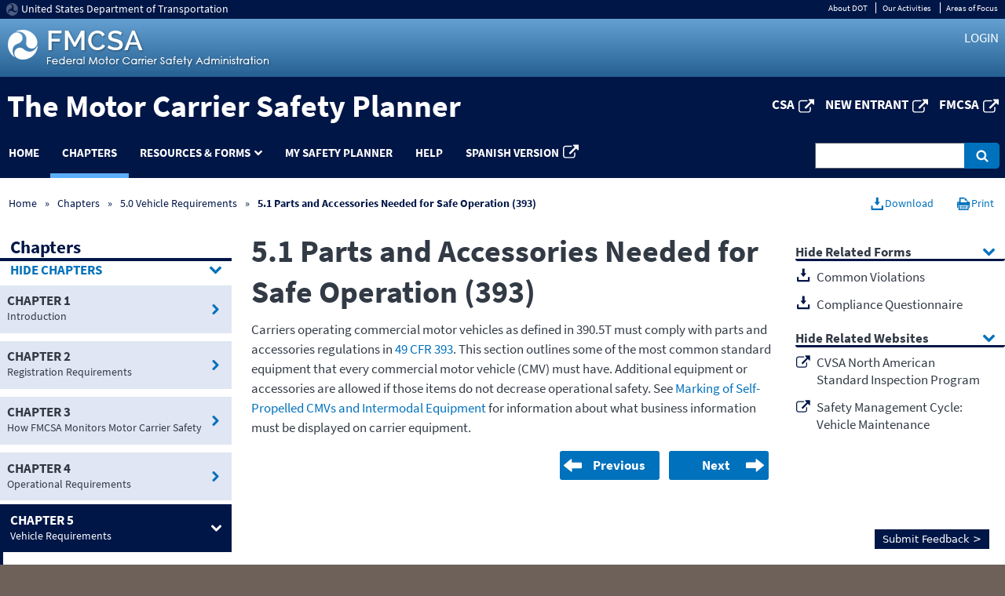

--- FILE ---
content_type: text/html; charset=utf-8
request_url: https://csa.fmcsa.dot.gov/SafetyPlanner/MyFiles/Sections.aspx?ch=22&sec=64
body_size: 473290
content:

<!DOCTYPE html>
 <html lang="en">
	<head>
         <style id="antiClickjack">body{display:none !important;}</style>
        <script type="text/javascript">           
            if (self === top) {
                var antiClickjack = document.getElementById("antiClickjack");
                antiClickjack.parentNode.removeChild(antiClickjack);
            } else {
                window.onbeforeunload = function () {
                    return false;
                }
                top.location = self.location;
            }

        </script>
		<meta charset="utf-8" >
		<meta name="viewport" content="width=device-width, initial-scale=1.0" >
		<meta http-equiv="X-UA-Compatible" content="IE=Edge,chrome=1" >
		<meta name="description" content="A&amp;I online - Motor Carrier Analysis and Information Resources Online" >
		<meta name="keywords" content="FMCSA, A&amp;I, Motor Carrier, crash statistics, large truck, Passenger Carrier, NAFTA, roadside, FARS, MCMIS" >
		<title>
			The Motor Carrier Safety Planner
		</title>
       
        <link href="/SafetyPlanner/Content/stylesheets/eta-styles.min.css" rel="stylesheet" type="text/css"/>
        <link href="/SafetyPlanner/Content/stylesheets/print.min.css" rel="stylesheet" type="text/css"  media="print" />

       
        <script type='text/javascript'>var userType = 'Public';</script>
        


        <style type="text/css">
            #loginTimeout
            {
                display: none;
            }                      
            .browserAlert3
            {
                color: White;
                background-color: #cd2026;		/*#15396c;*/
                z-index: 9999;
                position: relative;
                margin-bottom: 200;
                font-family: SourceSansPro, Arial, Sans-Serif;
                padding: 15px;
                height: 55px;
                font-size: 16px;
                text-align: center;
                position: fixed;
                bottom: 200;
                left: 0;
                right: 0;
            }

            .browserAlert3 .message
            {
                width: 985px;
                margin: 0 auto;
                z-index: 9999;
                position: relative;
            }

            .browserAlert3 a
            {
                color: White;
                text-decoration: underline;
            }
            .ErrMsg{
                color:#E31C3D;
            }
        </style>
        
    </head>
    <body>
        <form name="aspnetForm" method="post" action="./Sections.aspx?ch=22&amp;sec=64" id="aspnetForm">
<div>
<input type="hidden" name="__EVENTTARGET" id="__EVENTTARGET" value="" />
<input type="hidden" name="__EVENTARGUMENT" id="__EVENTARGUMENT" value="" />
<input type="hidden" name="__VIEWSTATE" id="__VIEWSTATE" value="WTH+Cta4Tkkf9PuWb3E5ZUO8GocTmnVQmYjH/ebwu+ERjw/Q/T5fA7rBs4IGU+zcx4v/1qMazpctMNE1J1IKDjuBBwlUSpnmOphMdOEIVzGpB+1hR85cu4U+U9zvYNtG088om7J+7TgljjZHrhRbE1ijqmmIIPlxzw+LfWwTpasQN8bVNvAPMpOeMWvkaEGzsjRwVXcjov7AtInzETjsy/9I2BLSOkxg5+Dve1zL06xH3cgRk98AoyWUXnZje2lBxNAhWkd78cPzzZI5EKUm9gg17xgb//AHyELzcGq2oWmQIohiY+/vZCx8WvEFo8YNyMMTM+NRrXPsAvNDrzehAixacvVap7eLcBYm7vUHz17VJTjJLAkRXLz5Ok70WIjqdnT+/0ryd0hKd/doULlQhjF550Az6YFLr1AwgC1M+YWvIrLg9wg8Zq2gclyswuf5zhV8itNHjprXeWueTbKFr9tmqIdSiL1Ib1yXIU84eQYgKLiLiLg29xWimZ3YBErUwFxHXbuOrl5DdQ/cb4R93uVm355rzvdJJrc9Emhc1lZNDfUlgTb70DsoJi22rmJYwWlWuAoThvxXG2woEuHbX4itRi0SWgx0WHOPEI3xj66im8irEJ/rKJiPk+YvSpep/mMnJT1Gt/ydwXU+jVTyPc3xOQcyOSbPqnTUW1XYwE9EunPliiUdBEPPz/V1DN5dFY1yqRkMHFiS9Iw2njx+x1g+ZMXVCwcK6xQv6gO0IoST+IxF1XUwFJDo1EWmR4T8d3OfSudsfiEC1CUSHXmhdRN5GY2etaYpUITiU5Yv3DJtiP1/EmzHT2oMOoLTm7rn1uKCwOqw4chbc2LR+RYfdXZY6GYbWmZldHR/4Mx+K2RcY2RhOslMOvJlClZVs+K3qZBYHDgEyhvIwlHzK2PqbEZGbtBqfxmitHNcryB/[base64]/QaDcvESqcKmRm2/q0zY00jUx7OS2ODdT3bGsZo5MWyKQeFy+gSbm51ELdenR1a6FGJF4u8CwW+cqejHsDa6GhbKO3bA4VA7cLtgPh42soLyihuCMCzNNG2jTswRPmpCRB9wDWwUwhYagnSu5Z3WJDc7h9+vgV0muSEUQB5c+9CxISm6dK0+yCJTWwLizhsMU/bE0xK746BvkwJMTwMqo+GQsD7NR+MJfyNjXk6OXq9xUSTGnwFTmrxSIWOYaay6k5pDDZ44m7VB+Uz0SC2gWbdehp5s+e/YAuiCK1D0QlI75iSX7d1J9RFKCxJ1roza6qC4ONaGGEJcVR5N8Gaunjkfmj583aNiesZ2UZJVd2G2i3fZeQGG97sRN5YOTKELkN5deST2HsT+9Bi2jZPWxDYsYreX8lvLPXfy0mper8vXbR4l2FEcYwlKcbLvXpxDHNY/1fZ3Fvco2K9CTTvtFF+5TNebZ97Hvv2Uz7CrGGCns6ER3/RrrZV6s3+I7VYvXJ3gDLVUZ0xPNhj55qA82wZ/RBpQkKRbmkfWLrpHMPNrVVdH08CGsrUlaZyj6Km4hek9oYQYeThH2sgAzThPM+ss4q19m4E2YoP9vEC0iCzMW5zMo9BjbeudKCgveclDTP087/+4m+aHtOAu8p8ZiZ7+4oPcigFXw9QfB0xvOJlRbfxlJYRNO3lYIKa+2ajZWwI+eScEieMHjzCQut+Y4Qv6jkox6jflupfCEifR/mJxwsF+QvBr5eguxVacCNYKoaQwNKpCeWm+WuqIZrUPXcEJ3tGGDYvYIWdpuqW4fjehGa8w2Kur4spLB5xEO0NTqyX4bo9F66B1F3fcO/j3oQHPCDb1HYuka6XsRNVXZfXaC+xog883uQLML/bx60oLIuS9STzEuYV3Q7Iu443m1LJ3NOuTSXBxRAEOsdZLUVflBdGnK5H8IU+I51IuPQx86hIa/k/WYW3Uxm0vvFGv7Fsl3wAGR5jTBhz24aNiXZNPIm+FRJRVqbMZKFe0tWb5/70z9c79Vw46sPlzz0TwEJcc0IDmFvhYjfW6x4BWJKLFBerPi2bFi4JNdHxxGIGOa4FSLqtY21OJJ8f7zQ1hEBr/3rcOkksBmZgzIfQFuhgZgZ2eSQs5Vo+FVEgTA071hcLsHR1RywfDFJeCgdlQH4nCkJn3XC4vrOXPENuyOcFcRZ5arYvZRPPreMwVZCmfTK8oaOcKIXhe5aLdRZUEZLC1JEHMxtJCoKDkEkuBdWDa3e7+Pq6GbjtmthSmTaeIoKXdBjq9SUZptGymB/8UlD4SpBmqGbNLJ2DAn63gNdavBySU7XmYMRMRW53v6UyLwIkid10KHsER98QqsC/xC8eHtzmTGvvM3ySi+mDZ/6C5hHFgA8iklh6XJIZsut3yKAaVJ1L9bTGNiK1hK6uaHTDSCevIoV4TA5DCeV/BF367so+RBuDedf47l4X2Ocs9PXgz1vHP5/lXlTO386wQzdfEWk2I/CuJCZBLvnd2eovfNGh9k0I+N3Ma6ehh4vr3PQY/SovkbHhQc3Fc9z6pNndl5FsiH/fFHGa9tCbFHXBpiMeC2ezia67JUlOWIUuTCdZTEL9QJT+XbO1nctrxv46MecjHscje8fvW+rDtfqvnnuur1+fZj+dvrbNXVxSybwFKTE5KYUtcRNFWJZ0aIkTfjjiDc926lU4H5yVhxG+9Jr/RirlGdTMt3RA/sZ6io/mglRNWd1d6q651uu+VEazFyOhh4EieTMktpx+yEzSODVHpHarFeMU81QkCAu60E7504LERFC9Rhw5zGrlebL9kX56KiDUdJi0zHzFLDiIlkn/fIoCDKK6SHR9JdjmbqO/bQpOTdL7DogXDQmbl+A4WiRwIDPmF+DUtP8jolDd4rDpNJpjP+YKEBsNLD9npEmCnW+XFvmqn1P44zQbo86DGZb/[base64]/mVvQu/QOLPONaLbx7GABNU4iFGKEsDRr+oQ6NsajngauvBmTmM/tvCBTDXNtjEBiUHUoGcETo1JbQ+cIYnNW9aq2n/[base64]/0Tul5F5VsxRYxBbHOzy+oZVHzxmLiLYtsuWfAkBbQ5l65foeViQnKQ0C1yG9JMae5yv8h40ihla6bS6vjvB4n5pkLby+p+HbmQRGPJnPvsAJigNSM/oZ+Bt+GXKwwkWjgbbf6EFEjba4I104OMGRSOv7Uo936w4SjPBrazjc04Cxb8U8lB1Kf2GbxmridL9854XMmNXe+P1MBF4HhqY/qi4vivI5rwoUWC0a+kHMSQltQ7C8lnwZEcMIFRE+UCYxkTYi6GIqp79QgYZ/8t/[base64]/[base64]//33Sl24e3BcttpisndZjUvqKiWSfli3yeA8y/Ceg/gNl+20xd3Ff5j062FWnyyVOBGM2FDVGq2OeBigu5TJPBJTdQ5nvWOnxJCpKmo0/tbi9jZ13Ya4O9Prs+utauGV89/o/DBPyBgRDY10dI3UfCSxLlH/Kh+tEWYimHpx0sO0l+FldaHUZsbaAIwDbje2sVTwrRa6so9UCvaj8WVEXt/EeCHqlCXJDs8kIK7hQYHtO3i+c4PLeguyZ2/ZK8Tp17wSUpFASU2IM6MvnmUjHGZa8+SAln+3FPdNNhxa1M7HQA31ELm/F70H/BtSW418iQOgMcF/YlMK+s40b5ek2qDaxXoI/ll0Y5NP4Z3bqzVeR8XLW2QtJtL6ghBRDI1AO0v4fmyMW56Uh2LcAwfoXVUpam72rXmKfWuhGihhGzWrtaHs4fpM4RomTiUfxyacKgoZvIRKECo78+VqK7GQo3OgVkfzORxvlFW5On8e52z29pc/vamOBl2IaraHS1EcfN3V9wbQSoUT8h+LZIok0/Lr4kEhphoCcUbsc5y6+VyPm09bk/IeF75lmCSy0dxX68xc+5sXmQhh8JBywl9fDsXxtilzTDy1dwL02u/WH/YXQ9nDWcvPx+n6jXMpQ4u4kdH4BX+ms9435RKdo7eZjNlgHRhqgARXzM+O/ic/Hk0UIf5eBA0C/IANG81EAo352h+WhY8PhvJMaaGdRTUeqjh/pH1KM5ws72WPz5icTAVOtGsa7PSI+CBgWCX3wv8ngwfisy9UHoK6nlqOBYo5ofk5gujIntC1Ti1dBXVvvz1ICUEAoXW50rmIl7lJaL5Ob2DXn0FXXpAWgHaCzJM/ybOEXIldZWgJtVWPd7LVB/c+VzY7yQOpjHPpBmrix9i57UZLRwWnbWQW3mDz0Td9pVQlGu1d3Njz6sMUdYuzFD7WcN4lr4oNGLvoZDGkUaVjTJ8gJkQCugVkx5zrWhv1hxipcHkGuRdTYs8eJbbYPmsO/Eydxb8F6XZ9tSCsy/jZqZXzrrhcl/w0ST2fVV3SBprRiK6d6amzrb6DpdsAWtkElcaC0Mrt8QefZK//SVtwu7LW9tblY+eBQF4+7A8MBwcQUfEqejVL5IxrIuUpY+ZMkS58efhO7z0iEBCLLIQ0WJjdoxi3XzPUbH/w7nx9m/bcKnqmK/CjhTsqN1ITDf0EfgiKj+D7iXdK9YQwJR+y45Bft1sMDHbAs/muv+BCIp24Syw4tRNwoQfylDhVITFtIc0MGTs3OJiBpsoDrUT3JrDEy+xscxgAtpLnnSMaWauBjFJk6lD2/6Tg9gX6DryMR14swZO7F0ApfsJKVdM+PpHClwh5+/KqDo6HO+vpazCVcN6hG7GRsgsaSFlkjqwFv0YiGlwCgSYV2aOuDpW+wKSk13UAPH0kVCJKpf71hdBUlX+YrL1RpgjjG/4hrfFBQi42hJct8pDjRrYhGQR2jvCkcMFrQoAeqrFMxZQbe3iyw6IWeDAGvwQFHXTF7NW2nj9nuBS/aBTbVAf+l7Z+27V0wyOQ5ddEWLV6Q3DrebSj2rPO5JouudY3MWANIOgWQDHlRamp9Tofl5Jq8o0h8A1cVsMKc1ApNY3Be4GwKy/gi3ANoZ/gM4lZuvmtC2ISeDAP8RCJj6weo4g9GeczFSd4+sSRQIeA9YrpSsWyGdwD1Ja3D+68dAJOkxRv5wKwSwCwhjUz2fhgUeIneaNBzu43ss7UIE1x3MBY+m21s7wroKIZ1FhQsaep7xrPkooeEwWRUbfkmGgseZMcjq1/nni5IeV6BowdSMZNecSOGxOz9C4dL8baIVXKQLD2GwEQs+RvL/RKx8gSQO0PeCk14V0IvHS8h5j60jNAVwsksic3/l9sghsNOb7sKYFJVywjmaAh2YUZeD1cShq3yQQj4Ii+c8R6h6cmbrfiUMLLCvPHCRJbzc0Dcc3Ji8aL3xOZdHqaqt2WR9yh6sJ0hCe2ACscjam4QBBsw74BF6OLMve7hphTXu57PkBF/ZZ9kBBlorvULXa7iSrW+G7XJ5W3wbFIygkUbxc3QK34W5pMapHbb5KdHfZUoiRE/lyquOtPE/8OwY0T0tTSSWDKGxePu2vJbOrzAKJrux5KqyLhtrDi0fJrvKHVUovJzAPBmM7eUQ8s0qZHSSnYbfcpUIWE59lYaShUAa2CgVJmgGO05v2ksvBhXa2UluSbpCSR9HzCCkaivyOO+wtv1g7pAYpXArfBrG96u8hclI24RTQPxW4DvCeTCRfBHu730igYdwuIyj/vu5UkYbK4oI7hBE7yRSdR2Yi7rs+q+nRgf3G+7tOicuPD8s70gywvBtCwourOguw78Ak+4HqSXX0ddXmSC9TTjJXwbP86lJCQVju4ULUPiO69mXp6OTrOfEq2V/vewEMKYxGHqt4D7vmDLIRZcCQBXK2Yoi0TBJaD2grlWJuwf+WLE7Sn4jwsVxmgzo/Sw/8jaJggrFZJnAwWyxREqAMkN4fnCF9y06tRD4NbE3NT6ZoWsMxZNhDMXB0G7z7medAOdUYu10BlNjTKZUtWV/ugx3w8mZrA9E6d6L9oKcuP34nnlr/jLhB+69s3YCnw8+rUGTgjUSyEHmbzjh6D8+npS98dq4ERpGaY4NAoVS0GRI+/44xfyP2oQYh7Mm58CUWSVmdgTzs89YYbM/[base64]/2PmASvP1SZRt1vZS++M0fM6s5HPRAV6n6+kEjXRuP4jSTxG9dxotte3WaQnNpPOE5z0Ahnr7he8DqubhlcWavabaCv8mpw7XBoB3LqV+qffhGDlbs82HOC6+T5lBK9niAuEsOAdhClRicOq61gWpvztXkHSkYB5HCX1tB6g8XPEoo8jVxwl0V/P1ge9TSC9HNbGqoPATF7O42Aci3Ltp1EG1B0sdnHxcjA9kKpDw8YVXi2lTQL+F6eCL0dGCv5d6JL0y96EnC4E//rQBKDR7RGhZz6FcC/6NNcWHsoxYlV7QuenDa8e+JO+yEfVPy+zy8Pzr1SOTPxaUtRl7YbQkyIdvw3VFVXVKtJPe0VbKHe+LzMycI66oYSzRmgnEyOKUAq5TPYBFbIXDe2JVXEpaWHnGrRblIrrwGklAZxFCSNpxmjkiOAiU4cuU6t4LVx+jKAVgml8zV76Prjtt/8bchCwU5OT+z5LJMFFmgcQqzoh4JJoaSN6Kr9POvFgCe7+Y1Fhmnp32BB//[base64]/I6xOyUTpoNHkCPASQf2E0G43nLpzQS5ZebI8+W4SXoPoXGaJBb7KpoBihZV9aGvlCACS7k5AZLJBkrPYg2EnEuopLOFmkpVZXU3mCiMkzD03sYu+Gp3NrS2PLJ+h9w9R/tXLTSFyI5TOvo/DDYR1e9k7FpW++T7ROW87iXT8zyeBLkXQfR4TflWgjtKPuJ7SX44KszzBSGIwnPfUz8bFcnxcCMHg7AuKnnKL2iv2kzHW9t+lBVn5V/PxsmCQYh6H3LFCQDTYJnoggaHz0Ot70jDQgNsnq/45YrZFzxutCXLPTgU1PYDT0A/Ov4y4EombWhNZogt3HmA2yaf94ZdlrXR0hY3BOhNtLohOCRfcTHvFPenOFt51YmSrd+JlnnG3C4JoyyG3/LO7CKRIf07nzB+E9R+7CR9phEI2UU8FlixEKqxmsHf157qgKEjQLEk88R7Cxl0l90Wqa6GXsFUS5N3KQzQYvaeq8EW/mcKA/wy7HNlwbJyBudvhL+FLTr98xnz2Cika5Jrcr6aOPtZ2rNrr32ngTKGeXlurL5TDVy1O5gY/PbbYaimYxUvnR4DVeNDmVAzdWci+5XR8Bq89Zx7CnBhrLmiJJAG3hbIU+LwU2EK7GrbO1/sYpN9NzldOdHAsHEPAThtaCg9H7yFEM48cVUZrqChI9dWK0Z772hZFLK3e7rjbRkrNg/DwTJSlfHkxMF0Jr1Byfr8F+2FIPkdV+D92XjSBm5chJ+J1c0t/ieaacB6Sy1H9/OBOUN0kYXpekUKHitIxBRZ7ElqZr/C3oIuWL0H4zaVky1f2ZIaC6afroU3eTiGPZC5dJmhVSgymuK2QwfAAUW7TxX9CVSdqAgqG5sizIXbtkFklUYdMd9GrLMyh6ylak6lPrYTOdZiQUxlI1PMS/vANTMHf8Zga8HF896EXGGEMbJjWYDKpRk0RYt0bV3GNvZWg2vI5nFcjM+z5yZgfiKWjOAJFeMZdzIAIvkn9rU3yN197uD8/DhIzGQzlYWiYVtjcGgJwaTfw6UT21YwxFhpifRf9nzApBGMoqhInOpRXlyzWRrbO7MhvryojBAiD7Oy8QlQcL4yppkdLIvLQoAgxCprsRjEGqobHyse0GFhTgn3hGdeKHoLs0EmiaPLW02WD7GGsWLD8TtjSbYwxzqZ5AH4nsy+DTHLLL0/XsmvCGPZXYQG0/XirbOO2ct9Jy353P52Ore6RwrJEkMSrxnZ6oWsw+oAv3U3IKcx73yzCEzReo1+atboIq2w1Owz+BQTvdNfLt9AksduAlh6+LQbm4dv1nkpjpxCsz3t+L46cJhvhMc9Q2A4BM9UDxNvSq9F52jd9WFNa0gYe6OYeYkVq4CWa2EhLEQCBPaZ29qzsoKZYkQZzt9E/fWAQYjVs6zEGbrmYevaU3JIUUURVA0XuaIdvoRJX4hUE0K4N561iXzOkXWbgFTorJRWq2Uym3Y1oXms0kF4lGJ+sZJQbOKQE1zZmWAxZsn0Dgt/m8ItrgBY+jljwHYaH7nByuZ04osPDBz0BQQPcuQFVx791pQlNK+pjJwNOjbQQcCK+wYH1iPNbMX4b/cwGnawps1el4uuQKwPTzcL84AE4XlqlyfKLcVen3+6rzPN/CTPM0a2CHVZCLbRDx/ruWZ8to9ULLlQmwqXrVbtGE2PKgVuc6zIL5wV+tCTdL7VDdbfCvkZr2DdJ8TqJl5hkNs+xj4PyQKFDHSgEbqBed6SDnbowxRxkmwKo6oocE7kQICdt2XXUoKoJxNvMkK0adYcmIVUBJnEAJfPzxvmkr6f6p6Pnf/ZXw1s18Lukx0zAeQCPbI9DNqzIsRk3R2i9ng46aKxR2+xxHJvBeZP2EODYylUlXR5uZa99yRx7pLDt7ORw0uR0ehkluhTKwQf2s91oMA38btkx3npBSlX26k6zf1PQUqCDC6k/vQMNOMPG5fzSZoZwwl2V+8w+C6y9wjLY6txhJtM61d96nyQ/8idfqNUN+aYYClZSuu13HQeFeavorRO8FldbpRVEZWorvy9TgiGM/JoQx7nZ76zhM5CyAP19q+vrC2J/48vin2fG6SLbzkwdXkZ2l/GIsdpV+DmUdooFgjYbr9uOpTk1Cn/NNT18vXEP9+qlqMu2Nk5AAvSW6o0kAxm0iRuIsV6P+mOaqkw/GwLRTXVIN85tcRnIf8jANz7P6zlTkASwvmq7BNRXR/XaOM/FLBnRKFrUg8Re3hWvvecFjqVSpTfNLnen2mIDUUatSW0JLJSI/iy8Ur8zetlA0oycaejLzClQl9Z9ecSrBZvSsTJfGBNQAjnC0pzR+rpqRFjP43vBiwJEJrf7eBuAoHbIaRvKaI6M0LqsveveAdXg1A62Zp/vQ4xBEVZBaoOz47WkQEGw65hEcw6kN7nVVGydo2HbPYLFJq50/ALGswProrIpbH5iZhnR4h7AWesMJ5x5zBCqdhIB2I+xuidxmZb/y78C7brRBGt0gXy6GiZfWDIFkDZilkxzozNLSE6mWN1v4wDnKW+4rrQt8nKPrJGb3NmZ45RNMFDPLwunj1Jj5PANep6TFRVjA6VZnZUjju/hDqEh8n9/Em5MV6gKwBlX3K9eJqj3U9AjtOL9DKRYTdhTYrmVtF2HcrePSf12tRzWnvO5najzQcZaA9wS5vsIKSUrLkE7yR8EWuSweQWEYzjX+ahOTxp6gpU+e1ZSKXfvEqDe2ntRg8zzLT/RCaiHv7rlC0lsDc5sfrfWw/fTZ2avQZql6tkfSTJIwWGPr17kcF6gqfw83A5oyAXR8r/E0HlsufBVoMN5mZUcf8mJqwffd6aMO/W3Z0561pMJpQW6aMLmSEIEb8R9MSTw0Io6T5+eDOlMlfswU0fVMd9CiAtnymdhmUYzgWrN8ugQkTowQzMsmMpdCjs71vBB5zjk3Mp72PprRQGzjj1xzq3rOYwW7MTpqh6sRpQEDaefLUbn4pKupncdMHtwQpytZkkpkl/phoauBjIqei9l4J1NxPq2cQcZpe40pOtblA5kJw4AoJW1osWNCIatnNR7x1fowJg7a8CX28H3QqJkKNaDSaN+o8jw2e+4XMijkEdlRYtlGXRg/X540tLhJGb268MLZTJQznoANNC2jHnZXMrIRtqabW6wADq86PBiWgwlMGV2n8OlI9onU74zJIzOBjdtkh44QHWqKpPrVWuA/hdE8IPfQTane2d6AI1hcJzA3QwMiv4dCKIJLa53I2UAEQzeXIHfuJbNZi/3scYHOjKzR4ke3Lrw2zB/I48NZ8KNP8YAT5p/i1dIwTriht8R1q+4klAOOlKX2AihbTlO1ykPGQPMQAU/BxtykTU2xdOoMgpznh74tPeMwNhdlbVUhKUSHB0VTruYxyEnQZUM+0wY0pNzu+HCBPDSSixWpnddHZ8OFcIeAB7rRcmbP1rB8n25CptQyAN9SHOboJQC2oFDpPmc4oUwpuHR3FuFr4WndQqnt3Fsa2CD8Bcd0l6Pz0cE4vM/7qoc3ENAehyB3yiZ5ugAMnR0argtO1I1eAUUkAXTiNR3+lQ4GSfwAfVO2BkOGMXyU/Yplx11jyTa6StM+hih4Yq9QlK/ZOg0bro4hvoorrbfhLfCc8VArLSrngntMf9s+TwjtfT8aoQIXK7rI+mnFQEU8p+P+98rP/+nJ70GIl4fZN04aOAiFbjXDFfLwXo4d0z+m9PI8Z5kelRTE4jVdnzEKAYOlguXLreyUZ0FoNxGz1avO4psMKsLlKTInBsOOXnvgIKwY4w/utc/efZMYt4gDgZaDmL9Q9a2+d2SQMbekSb6tmvSx3qBtfVVJ9FCjzhQDqlnWjlT39phtvEM2S166LbnUdT4HYupmZJeAMvrPpNcLzV/q6rQdeqLCDIsZLqaD1lXZQmM1k5LCpI9V1UI3Arq9O0to/Iu+WlJplfR6CsJkHSdZmUuGvKLwGu5sF6bx4aFusfj85XJctuLNUhH2lz6uoswC9EHnfqG8gV+otCuUcNdCRLF73pXWJMeMsKVgaZUz6QtOcLpmRuC7lT3XFmnO64I7178cGZZ75IiUn03csA8tnfLy8EwkXEASHPMnhEX5htsWeej1SmkLC84RVyyx1nS/Y7flqaEy2r6mOdG/mQCRsWclH7gUdJD9POG808aq4D49p1IV9MfDljivPYfkBkPNOrZ/aYyaUBcAccpBcjkIJY5rAcT3btIvLyaS6Te+0BYCoFfZntXb15YDdI1yXXfNXyY3PBsuiQJKOhhfyig8cIPcNJYxbOb1lXJgFnMHflSlaplp9bK0D03RR3YtDevYfGmODpAKGTkMNk0yVrST+F/AaFHrMKGKlt45tJo+wRcs2eYqXn5D9CaUwCKIwwJ0MQO0y2mR1xuTYvxO2N8zaB9AxYQOhXFq6Gl+iyU/vzS++goNYI8PDMSXIAeTrzk8KwBSQdP3Et/GLGM74QvLB7/xcOK+7oRRK+QQyUDh2UutAe4d21eqZqQRJTXjwq8adbWHO3tUCkHNKUCfUIFXKjhSZViL16R2Wluni7ar7U6X6ev1zFM3Cer+MisN/fWuscBeXmybHmdaR48HkcE3V5/4WJwyEDX/XbVF49KB3b223j5BJ+2p7k7Y8WiYw31YMUotKfOHVVpUOPF7O/kmSH5GrB9oA+rQ2PFCOeu1tCnZ/ifIdt+oVYyNQ4S5avU83vh0hhpIml8qTKQ3d51n8PFxGIRw+dN78HlaYlCuE6KPfEsNXYfZ53lBLwIk54INvCTr4eo4yICg/fYfDSYTUm6XVccF6n1QUL+tFif+SSwHhPhfeGsVLf0VdEci43htQ2wR7pExlPfhJ8SNM/g4+IV+yjmGPvYInuwFGe1ogCtF7/w4hDo7j710Hjl1RxFxqmUBkayvOvILeOchUcodkN/vbtAFZavN6YVGEJzWxGjmHFTfTU5XbWTVUMlro4j0ZzR8nQcckh2biO9/5TUlsmvU9ce8r6fIOj0WyGWQGIXgRva6Oe8VOiWhkcOexwAEGDmJT9Ng/MaCMpdZ4kzWvbtgKjfkx/PK3nCe6GFX1PMv5CY+RxRXaU2j+EzmgiZV6CGAAreovo+AgBZkEHPNYwWIc41l/G2dx8Ipc8E3lzZWKzx6AJSi4aexRfeAqGGTHOrrNxoCWDQ/SVVxQUZdFJTwmxSDZOy63llVDq1h0upgqYjutolxLZW+WDucTDvwgwheYTK2uzxFnfTL0C3Ue72CMllagungH2YvbgGF8ZRkgAaZBbGFHUwPjKOBnoq1y66mDspm9uelsW+8sugpfSJ9qPV3jb3bl+O7EjB3f0qU34DgTv9iy/Q6UHGg9yVJXESnCOviCj8S+VmcUmXs+8jbxQueY3j7VMpwhoj2AA42HyZCpccG49Ul5Je/SFYxfDygElqqt9d3NAPY+eV2YLebD29frWQMcO5mKDlyGmtPZmbx272eTYdMT0pFeLy3uVbOSwmROn/eiuMULEEiIub0Fu8bd/4uhYTi/b76/Yl/PmbVis7iiNw1LRu8ZQjmt/0dyJtb2fNxjWqv0Jmqi4H6g7VvMl2/v5HVbIghh5YXmZgBbuGp4MTeVsu32qhRCtYoS2USbIirCY+xmlU67XoOf3fLIhk34+zvpFFjtb75citnoRF8KgJWilUTqtgcIb62kV5+qxjTZzrsWnWYTPh7JlLJZHQEgngxl+IebdppjXH7hoAX4z7/ffsGC93DmuXwR7J273gYnIJKduDK5PpMxX0rTlBcThqi8DTMpjzuoTI4Ds+8tar6BaNabX6Qj5Fw/qWNZXoqHW0RyJPPtz75SphllenBBIlIuXgvCAIeBfkWO7BebA0xNfdQ8tbPwIT1oDBLh6EyC03EfOHfkmbQXKZBz3Xw+n+yqxpb28ODpJ1UMaMsFavKsOYIACwULD2lqaF6meNOwBM+4yn/UrJO3fzqqCFtlxsorEE2q0j0+3lFaXvAJoTydLY/tnXruyZFO6DekwR/qD0drMsKK1KM5D94n3T7JiwzKx9ncoaVShFbeAjee2mmfV8F0jIgHZJOFNbtKLttaApgXHlTH3GJ5gzB/W0x3K1j0yzQXhYyDiSUB8vXu6k+RzcBwrmmxWDthRt9qon5i932C1JwpA/[base64]/tb7thpy5vycRSFTeXWougYT992Au71Bqr41yYVvT8an/zf77cI7zQ39QkglfCcN1nE00ulTzz2zF9iK63A5l2GXDePSu8k1YzZ3MZdcuSIWoy24YVsGy8I3pOp5aYHtcHCIkY8wvNsv8cN/8DwJMWOjsIPWSx3Drg/y0TU3zGXgicO5rn+N+FGNMOFhffPwJqHOA+dZT9ac1GXV/sP08zkP2OQS/CHHgh0H/[base64]/DBxMCKzoPZxpzQUrxlSLFXTzrT1spJqpRWLcoOAxjAzaS/vHoYqeECboGJRGpBVDjbVLL3FQ2D5K2hh+7tllL/p2B/NzEC9D32MSmw2QsfJx/maQTLEZpc+gQkc+RxYl1fnvlRMW1CxPRRnJ18qMwkYeL8+ihdY/5hsDnhE0G4WlK1AEFzcLWKqpvFu5qDrZAt0pyluaXi/x4fM7aJPvA7xCWaGFTwh3qlRm6rBklchl7mp8zFSPmd0UJmcaEUaDh1vpfxxPU1m3n5ELeX30EGS/VNbqpUr8ViWFu7rhPHda2E86cUhBP1xXcwDYbaUT1+qdTp8S4raw0EZKpom0hCk76MHt+732BLUUWbDkPkwhvN5h1Qhj6PU6QSmu2JEVKZgttOyfxt/BZiwUVv+F5Gu2hcwoSGt3A38QRh8+qUFtLXSiMhcs1v3NuFauYIcM715kQ1S9ualv6gCDZZMpSfhQ3WmWTTlOJa95mCndMT80E0DrFes/I13zFUjrrsPTeHqpSLG6nO+QTJJyuDFELQHjTz1SKGava5JdmRPfEucPtwceTQYMRfyEnaYxUXcpOV6+nk+QYN9ZhhUR3mvMB3v2d0vqvrzEjNT/v7ga0X7fm3h2zUVpQMJXMNJX/assbz65+2CmuuHw4Z+OCR1BNjQuj6ao6VePPrV18c/vIhPshFMn4qc+EibfkhsqXHvrCo2iyWSvOqyB4e5XOw2/5xvELdskD7eMfRxpZwkbXZ5d6EY4Zl9Y7aGElIZHm+qfyujjrYiQ5j7LMeAt96RYzvxPq+IcloAvORi4f0Uw7ipTllx5Pe/airS/TSmInOSsY+GXr561SAObeKsrF4+1Bw7dWxfUtYI0yhAXfNbsDC0UuYEvmckT5E1aO9P8ya81IrkcNhgP7Sflg5MZKDeT9j4e/Lqf5/uYKbY3K/mJT9AGSXqv7pdEN9Qysmx51kvc/0EKWx/CDyiQgYrT/T/SNfbh7AhAg93SnJrvZHQU5wDtSJdMu6/JZVzgQ/H0tOav9crdbCFwIw7pz+YM0SJCsRxBRHFFnyHWlRyBW/jrQY+nTbbrF9pH1ioXG0+HxOFdXa0mpLp1sBAcTWHKgDEd2iZGykikY68l/oCL2zQIN7gUk4cZoZaMgIQzS0aUB9A71oqFud/JH0ptPkkUHRgNuvmYBRZMktJMv5C4D0bXEwBxNYdtNyXeNPULI74o46uRiXpn8EP6C0cV6lt3HGDCyXi32wheTJh4GDWkzslzofSKt3XCshIMKymBt1C/DR5OrHSxKbSeUyezQBqEPTcmdnGI42obQD6o3EbdG0wHKOOQCW4jiroQRR5WBsaRBRUnee8BAeu+X1RBfJfwgzpw3b51TSlNSHU+EzY0sSbLKDo8Mw00cTMleMjiu69zRuEnCF0e1FxQnmUF0O1A91EvmGB9g/9qhNnxK7jSXb7HIIYYb767iNo7zfvT1y9yv10ec0gWxi9tQKpg54Gka+0iOtIVkHpmoD/w4d8Q3Yq4GwdGyfHQ4jIGIljne1NMOuaJFuA4A8lvXO1MsY9YIRAi0n2X8fK+dkgH4Y0+KyBU/z8bMRuZ8jy7/hLu73PeAU+n9sTsZ/mUVJeBtCbkYk3F5NOywXc8qyDY4JxLTQ9G3jXwuoy0Hapw0eg+YARjKLcyTqs7IVL0QZ3okzfCfnkmxNwTvuN6a1titwFFVYzqOAsxvT96gotYUCSrxJRTyih8QlbMuTflhujpEsuUFMGuYbKTENJQa0BqKDkeLE75PozpU6kYWYcHS1v3x0G/t6ohgWQuG3BEe8oTpxxMaLKH7AcJbde1AdQmzj0Apsl0O8JTjMhgAWIZtKrbLvIMJuinwcAOA2g+uNplIgqVot0SXKWQWpEaNi1f7Z3sO1jt0M6xyGjKGg4t4/8egxrM9XsfIijgRIFGtgh9daSW8Y4mULb3P5CLWYsnpI3On9/LcibS0Dn/HKvUR0ZpPK9lxWjJKhXusqORjuTOkmbLnOonnoI8FfEHm8zbOuryqirB8JvG3NE9VSKNydCVpOdX12RB3qzYwNp/FOIcKzNSivxi/Ai9g2wbNuLC2wSZQDMjNhqPnHw32tsjlc6ztAy8ocRZJQl4hmWuIIS2PanwdiImzow3hr3H41gc92xKXq1O35YDPOM4Gj9rTEGSyARycCMGF6sz+8RBLHPBUIeYASdGJ66Dq4QjjANJA9hNthtILOg3TtuEDewJrmYVmqvcBTIEX9qMonu/WMfYagUvVLHN9+1Dfc69qDBiANa8oB9aU/OXg0QoBejpHe+WhUNBwC6FMeFTkGMn31bUXzol0bMRffJNWuRV4/7GxYqWJCw/rALU+kPkhtd8LyW3YwRz5+IUpZvACvA4N1FXWB7Dsz+d1X4Bn6NXYgWRvYOr8xK7cGkKuLgd2GJD4ZCVSTvqTQMr4KD3pdWII39CNFNCW7jJfF+d5FzImMEynvVUqeSwpXiKuRKSR82mUbw+A/umWMn/iwiu5679SL/Tkm2fuxamfqL70BDnKfstkx8SdDMBjhRPVDriJ6bApjyjpk77IR2rwnHPBVhoswXKgyWtqUtBDzyUaDJwqyVm9XNUApNz8ENXlW/a1feu1zLf6t2HmHIk7ak/LWKSG9zPZDXEtofIwvWUtwawtRgYOLEPA1oeJ3sBVs3xaKcEGqLcQo0KUFmH7QoGwtfmq56Pj1SHra7Ky2fhA/FkGCq0VE5yfOzDPEmxvZpFRI1yeYy3FqCthCANXgHmEQDppUDSjDYzKVP4C7ImengqKdVUf/2lj1Wxx7qo2mDzLfVpsUytlG/h5CCWPs6PlHzPujM/HDoQwKH96om4/c2SdUihVt5EMPcwmtW1HrVUmOjV9R+7UO1valNyAFhAIlJuTNHcvN+IbgENyo0pBtNDNap8nEsG+Kkmm4xaLgWIsiGXrF2QtiEUAo+9zilDeJwWscl8sgL2BsEYCxa1/yxN/TOIv66XrDMhonSahfV2Kn4/4GBwPVmt7O4zVfUgT0+F2ihWdl1FoTn+WaW+J3UUpZTygTc3FBRXe/+xi0SGdiD13iw7vfCwuRugdNXfU14+fET7YNfXky4HIKhKMmSEOfx9lM62WmKnCCXzXD3YFAyVk9TKaSHQKHZFfmC1uLvYH0g26eZwSdCDPe7DlJqhuYgEpWejlcaMimkZuk3A+HE/cnaF09wt8nDjdI4c+n9hgd+1KKJ30iFp1SFaF11Ajwg7vEW2OY+6C/WQoS5NRg0L+AP4S1QJn791wonI8pOEWdYoDyMQtCMMdfXPhddG3BONGEQRVLbpu0l5Ppz6XFiiGiV9BhEUg7syx7jcktrz7JREYQh7oC+fKAQixOwHTUowHrqnbEi+iCoHU7rnRGTBs1CJqvpa12sCLgDE/3KfWX7UCDSWeTpox20VNe52r9d9HupIos+jsUiUXk9iFX8rokfADRoTvJsYYs4pFZsYkskyqoEO2uBs7TGsk52lwn042VKpkEd/QMt+sYPNbkUBnUpwrtmCpInzfZdoeXrMf35QqrV8hgGVxo9W3jxfXRcfdP5MAHE12UuOhP+oxaESvEJsY4IGaTIk6BhJJFsQ7Las6H1oOgOeL/6YK3BhPFrwM+/eQHJi7dFywBsbbLRiRwLzUcUSGLXlAdSyQGTBQwFxzy3CsOeVD+QQEtujYiGVfCHDmc6pPJiX3Qhxsfzo1Rky7rD6OVnTqzEQJ+9BAOS0hhdRbf7A5WshsY1tC5cT2ZfR/DHNPYGJKmpp9qB018mV6HBAbUHZOIKG+Pa1j9eyuX74VAgmyvV2egvImHGgVJ1GOyI0R1EJ+3NePBXQk2xgiSo1SReSi5ZDn9Ii/kwXvNhvQCOP+qiTKQeIvy05IUU05RO52HTNnqOn+dsqAlfwVyN0u4fS7L8YFFWAkL0h74DDgMSBySW8IcPMPly6W2CzHKX7otVht/SvF5R5b2gdw1Yk01bUVvotATBe6Dl2Q0fGcOnP1mjnLMs0OpQZrePgqIiLd6eCR1Ipk0gQFk/drxizKh41bHPGBp5K2HUezF7JIj4e3ZrGdXR9D4dsn8Vu/JaSk3irM7b0i0uXeSbzRLUTjjFxAnNb2zLKkfyRr7DGaPeQAU/B8E7eieMWHyIZNVtLNwMkp24qKS6z35Jm0K9n2PKohJ7TexLYshaneEfgJL/oz18TVIGPingnykwNv5Hu3mztl1lV/N5TPjWra9Z1jhXfdF8gLN21dg5j4MFdKxBxzbtKTb4dEl6uNZSkV5iWjTNgt/53MBbi0JDh8kN68epAVau6ZnQxTIkZiw3xPyXF1AzYSY7GzWc9Xx1haaSU5GYb9FDLkBkFOKq9UsUZ9Uvy1kCK/z+rcJGvu93U+mhfrc3MKKzYSjl5bJJDpJK71oOhjqlhrpQeuRppkR1dvwUnrLz/[base64]/7dfJ6MMfrXBZsR+aFKuF1kw8QZIB/zFTMt9ZeJNaKeUzBGDVbLDlRazRpX3UK+xMsjRIk8c/C1fjd8gJP3NKTG4f0DFA5GMVP7x0w/xlMvt/eAALOKIleljQnzILDddqKlUCfXLRqAwx1qDPlOR4E/6PHi0d3XQSSP22W03lC3PBVQGJNQfhh5JKFzDYk6FVEAwrCy3nYTydOlWHLVAI2axBqGgHQvSTmG3o7oEuhWq3ayIj65t8nI9SuL65/P3u3Z0V7XWkQDNI4eGLMbG1UfgVGbgjP0nBLRIaEIZSeFdS9SVEkrhL46NMhHfLVztWnOwjUdkPN6ewTKzlRD1QAAk4IF0PT4CXpnZfdIbTZCnQaXjMCkcDzVbpL4dy4iR/TtaR9aKqh6Qa7/D30mRrUhwfK5GCJv0PQ1bTayzs/VulFqDoopiRv6d8OCEZS9/2sRSqsA0hm52evF3lVOCOo43T6AGe66koiImv5Wa+2cgIUgn3OHXIAmud10KN0pyk9Fr8/Q9/EzSQO6nGnFV8CcfJwMFMUX5I41HiT97HfUsg2ANapiFBFFbZ4gZM5cyU6hOkk5cPu+VgxyRckFpUNHyTGFXUo+Om82h9zGKJHPFNvsAeplqH3JWMkl2ljvSOj71uqtwL/KM4a2XCQZ5pndsCPY7dy1HCiNvqgMzGqdSWFqRAQa7aeQD3016TvSVULvrIARv1vkxMu2gJ2lb+8o1aovIH0G0AYXi7jincc+xR/CgkNgyCqi56w2jtIqwyLyYQ5f1/+L4Isrlc3Nm6YW4IqD/m6GuCUVhxnc6rUmMe5J8guEv2apKML5TcorNk2LcICPAAlfO5F1S0EBmAoBluQ0tGg7882Ee7wR/C5Fn8AbkumykJR57/NaXnIKsncAz2OKx3tKrinWFR2UuaEX5P1pzwy8S8naPUUbabYOMn9d6jsOSZZFsYnbl7JcTDLFd5lRq1WiIZNLo1MpfSzcCWTLDLjjxshz8hTCbqPNv25tBisbDCv+DIjeydcHxKsnNUK0DgHbCwiZ0crpl/ZM1iu/FK0I0w9pkxC9XQ/vp0dTq4aV04eWX042Dtg8e/LOGyd/p6M30A8QYOUvyMt3qkbY5aA3C77sxPtILtpdmSlhyy0wmzVhpt6oDBs27exQ98Zzx8tBEN+qweDvKig+B/Q8AhavVbIxhPCfFgHDuTfyKStXN6jdWwXjlQM2ulHLJyKi498p6qBzXRjYdBE4XxYkgTgGGwWf+n/EDZJELg9eu4pPXeQubwa/bjt7pQoLLc95zWW8AvVfjH5Gb9JPNJYzGoRknb/PNPrIvCh1553LTM6nb4ivSlp44N+4TR/iffXQXRLiI9TVtPHXiCK2CYOsbQoi9Tky+wDH8PAJJwAPIfBGSBsFHKHTbzCdSUYdYJ92zwvww7LmAcDLohISm+p1ETAOfbIP83OwnZ+rS16Zb30SQ4UelEG//V4o0WhYV8seyUaQhdyxbi+NCdWLzYx8H0mV0d9ZFdkwm51ZvM1lR+axAqIV7EIsaDCaqtRj2CeXpguQGvuoTwm0ujhXydxVnvtGMI3eiVLm9mshgI6UyufhTG/hKiIdqFN5Fumdirw0jlqoUwXg1T1ay/hkn4KsJTO76WNBILSHBCOSszTKj6OwKUHC7fgNA66hMDvNh5NGKmDbRjHZkcTch15yrLZfCe+4QROh2YZq7ZPTeiSJxc7/4AUt/lmAnMQF1lgfaYCxWBtyNQdPhz13uoq6Yf/DE2DTdDS7tbxUvepYTs/clv130sFAmaTM60oRA646jvQ0+jIbkBvfeDTcHfGrex+qrkkPu2f5mVLjmvT9Rwj6jr2SXHkaHsSUkKhQJJbSHdUyixcqyETf98CB4aWAtYSEXKSpb90SEuEQ5WOhO5fIqc5tvPpxVmD3lbTS0iRQQP1E/+YjkKFzYUpju4+LOjU7CasC4/mso7o009DW3HnUfF2CaX13Gw5YcwFuh98ANnlWCs779reizM43GjQ8q41UICfcNJURypOZGwyb/lPZT9l/ZHubQS8iCXXoyNp/fFxaP2WqldgoSPfi+lByl4xAN0TKpzI6siQoQesNaTG4xptnGNT6KIwfSUIq2gMmrie3Np3x9+H/CVkjQMgKpb0ri43YhqErQ7iVzzO2w+R1/9E0L5B5abgqO4TxgCJOp7+uoUxCHYtTCOOQwZaEF/JgmnBE5xEHhz9vz5t5JPygV1Qju/HnK28cDureE3B7yjcBM9Y/yXObGhm9yK74oR2RKbL3xXPgud9Jqf81sFE5ZF5dwSoA/Xd/AG8gl3XoEGZ2YKqtJVtSpiCgc5jIraGaNUQHhSfN2U+T2U5JgJANDjjZgr62tlu6k2i3fPXvooE0XyrAIUVCVwvgRHZ7J47xAQfpwvgMfouHbl2UjLZUKglhnb/fkUlzYd62W8NvHTxhF/ocP333xKUKrcDYRfW6tWTJCCBfHHvENvDd2mocuPhlkSmdVXDWzCAJVmWzkUFpqTnf9XL7TAFvP9KAiSUC9nCtTHVdSoa9AMUMzCaR3S43DGY0Bl3DU4njUHrujVFnaIDpehl9Fb7GDPE4WqVF+RVEs7A9Xah6/6jbixCIQkoyGDxYjlbks0PGxHTd1oR4G4Om2VVG2LYdHAjJPL2apHP17M0jv9A68TM+EQzOAEVpsJAhxXtOCDONv2bYg5y9ypU6cQ+lk9n5nKt2aKPsSEqZxrq4POlAHIMBl7gnN1gIB9drbttkSHDGRSS0JGd/NW+1yxVcriRNS1qjhqja77O+snkFJV9WLN8IXtZk1f91M5yWuydDo5gudmakFNqUvJ55zkgyaZk+4/l0NiC55LIiWB27Gjln32HA1pIkOLvHWQpMn9c83cE0Nh8V4tkCI3Gen+dFvEZ0n9i4QX5ycgIUa/w2nyq5zbiA2DItyUEZ/XUWFUW9HuKi4rwkvvUf7Mqk3tUxfWszuzOkIyxTe85ByOT27RD07NZTG9WZVMbKjqPagPYuH0QZ0nOoY5AFTmj9QV2UW/IbnxkjEkwyCmy/J9yplr/hsMRi/PGuNlCo6XOKyi+kd7M+KgFEcubSa/EsoCOBTNzcabJN6L4pzswOS0w8F3anMUA116uwDVlADzdWMlKkzYdc+j7rbZyVFfKxO6BLxPX4VU3YfBE0h5U+Q2B53/cf34P5SpcyAPbN/2C91PtOPaFF/oB0kgTd5TC2kSCkifU7wzRKfvGu6453Dsi9wo+4yZP8yq5d8ih7nKR5AjvZPkuUPUVlM4o/oszYbHNekyyAgz5G1q8tfJ4ThslvtHcULaP0nsJXZYmthCp7XCE6Do9EHJi45lkQE1p1WdsKSCCKukboTW5mVDlZ/9v/7US4WI7vW/Ye6Wtpv66mxwHswkRGQIHJRoLCBvWhMOKxXiGRevgSICy2KAy7Hz7wGvvEPhVlzjirwt/[base64]/Tc+pemS6g2KDyK0mCsIfnIv7gzjkkp2URxfw5YT7q6bCdPQSx2AbT01/[base64]/y51DWsutKeWfDIx7HV0hQTOwF9/jo8SG1aoh+wTLZCIMwx67oKtTvYAy8gwDUhANqYCqhViu90Y+wJD1wmf6rFQvO6N0aWNNm8jHAOPQX/wvU/jDZYRxCzYSFxmfvwBgHCG4fMDO9PaurFWHm2Lgl5QilisOZGqV9zcNjwFardAgH5vu4Pv5PZc1K8tBPxCqS6nbha9WVxvzqYCjvGyYe5+ymz6gqHzKr8H6nFJofGwi98c83rWjjQm3Ge8Kcmsr8nsEdU7BQNjhlKSlsceoqAmfTuZ2lrtjD3lZ/fPJ7iIRJr3FUskxHjkUUxhBQS2EElsBSNSHqlCOEDgvnJikyTGHo0Fa0vJ/8LGJEPXFCx17VavdD9GLasG4QJ5is213p3T2qsVUPfyLWxIMODrzntd7aYUXYlxucCC4xPX700R7UOLk+MQjXGzzpyn4a9jdHGXcJTDYnFn+hRgbDypbhYcysTLCARJUOkOyp4oUbZrUloHKHaz/9bt75prP4GRgs2zl8xwjJ2e7mcNMTc4Peyj2ArVLNigx9YdDhXgpqDVdUyvgKMMWqhKC9eqD+f9/q+aX28ILd/tQ5YYCwULr7AC/EzGcf0EhC4+VAcJ5O3zA2rJFy6l5G1QKJLIAm30nJ3w8WPAfvYiI3d2l9q75pR2lH1/1joJA1tU9ZAJyTKGxeJZEc12frlQMIXuglafUwaDIxnJUEx993L9H+vBZywxXJ/O/CQ6L/PpQRlLuQk9kZqi4BSIkEzM2hGGNKNqJ4egRL20oj6TTU994xRYjTuacU7lNYoXX/2bE37rx7KgcG3Dkec/dOrahnYGJdHFwo+QRXDv/pb0JEtt3LUwGhpiXc4yAmb6UtY8ntqEXEEOaRE+nHeP2ThQEGyqLzrJNxKF0U9E7P3Y0YjE/JUFCt2v8iegRJY2aE9UXypHwwBf5EJPnQxSiTFtloWYu1iEe79GaW7bGbehY33rvi/GjgS5Z7zmjcOYIzsetINRxtcLVSdM+hv576HsHYARXkG+xw7563GDLx0RHWhwHwlVkf4J8EBJ1fmaiXFaTxpqkCOQpo2F80/NYfdw4wC06/ISB551VbhvX75oOh8Nk/Eogm0m+hfJ2p//w36xJ0Mv6+073YfBMjSx71uSvDDaJZhZ6jX3w6g3nWn+eY+sS/YpYN66wIatlYavaQmh6KPyr+m9h9TmAAsk1q0ck3pPrDMwKCXKWbUnPdlyMhgXbSNxByGOgv5BVj078YN5DizfOMA8zzI3VrGUQ52U0EXSEPJn7DVfyzld5hhdNdWnAvEEL9kNm0ffBuy6qKlf0RQVaPEktSFSH/0k+wixguSsc3SWj9Uo/[base64]/AmRY22chQz34B4XS2WVNxr9cx2WZSC08LiLvByTX6mX5UQGUMu7yIMmt2+0WbdKFad999lL263+7DpcsRyA/yCJ6ed7GPE5NoHt7+rVHu5E823PbDUVnAiLn43pbsg1tIfXryLIBfEvj1GCDTJH8Mrc19hs70gfvqYtHl0b0FMs5mP9wfkgAsnRHaTOR/EYZb699o0uQXv8unisvYldGzPe2FNuHdaKvIwIiQ3Mp1uJqpFT4gYN0a9k1pHEPLPCT2JAZOBNFJtzNWdMWM1Ml+nCXJRsYlIoy4YkKXB/z1TEzdlW58lx9N8rR85UWbDp1borv8KMo+YoAwg1Yqgo+7kbKRUqfoE4gBeCttVsx52YuyFBdmh6ILkDy3XLP1K7jH35gfZ+0xXBJSMztjtcJQsLdECWmb4C4xsbN/rEHR6pI7j3Jx37V8FoSYjypg3Rw8AVlYbGRo19RzFtdNTuUGS+LJsPO5TSPq/LPjvo904XSHeFCGhX2lcLSi7f8S8wK+NFaSOF3hovVsXNTDIqs/rRyanBDHr9T2LL/urne5DJAPMVr+gKolLI5AGwWZFpM+OCCJ/[base64]/u3DmkxvgKvzApCILNhM9/lq+DHoanVZ3ANWtbUA+dADvXPLXF1AZRN+cMunhR3faQJ2RJ+PjCT64KBaDbejCBdhui9zD/8C7G8tq7Fgm2KPb14pj4MsCWQOF4RPUkel3LmIV2A5+PJE05p+mhWZInzb7T8E8JHA2wlPn44nXplw/6PuZejOg3O+18RmSeRtSmZQfWOnzyRouP1jDoJLl0vi6ObW/iDeEjP/dlNLB9r5nCkOgASM63AAKlHeO2t2HGankt3jCxrVoxcil67a0u0kYwC6U0OdKLnDt92ItXlyBuQ0/NDCrbBBWWRBxIn8m8iE/eA3ERtpeBPzHHZ2s6tsCMaBNGGExKARbdktobTxL5DP7clbjq5TF/BU37QPfSeGNhWT7HDb0tDAyLdo6wO/ecUI0+jMAPZdDZ9K3Nd4gYjDKpXGVByOBOUJPdpYb6wekw2TRtvztZFCzzEqjmPD+jMdCqlFlDMYSW9sh7E+m89HRdaG3dyhaafr3lZrwx4PBCN6zRP5uOACVDh0HzGP91VKSY8n13/YyYxf/ebKtMnPZz53kFC+euht5GAuzpjjV1BraBj6hctNXUD7d9poi3a7iwlOjqzr0shEpnuc/yjogSecbnDhTkYE1WyuuDHMFgqdtqXqBxdqek7peiTaWo3x5/LCufHQ5DR3eRK0vXB/x5tDilGgn1CGlUILlPaPoZUlB3SBWawK+5A8T8WulMK2n12r8I77bdxCXSLyz/[base64]/swpfKxejzTMAuHblSIfKOfIVA9Ta3ElO/hREeSjxuVRKExZrF2zkMwySnXvQM6pruJRQFQxVdhxYID3oxL3HPTOun3Jyj8dLmiLFL3cB499ke0+5H9HJc7TGcjgC2ljHPm86wuq+6IAVDYcDsZlHpqmTInLNDWoLMM56mZhiDBFu6qv0SSuu8lczNZXW32qJutN94WzEXoMQVBzeMqlLEveqthPq4/OEn3P1JC9VBXEgudolFJWtf1CtOiKmXY9uFIEGVtFelSGyNaCilCQiivKc6OpTv1cTA+Uh4VG04ZhEwZ6NnRFtyhCrqBcoR/BkvP/1Kddi3vINFtzNN5FYiVCQ0y/Tc+ViDc0/PitEOz8pehsO8f7bQH5pIcJ3A9kv+iD4luredGjcLPiVQI7b2slc1Yhc0qkIFr4uvugi9crUPpsI1jq+RigDLUItwP3twazKUqwTY0L9xYyvQcheZ/XCn5Xv9Ez3TfigWcnU0xwuawGtZ7n7/eMvbhVhnQC8owvTCw9LIyuI7tuhLR1WTuWV0+gEId1QiTnITs9F591ERk9d98eppeb/vKNKSeSc8x/[base64]/E5oR5C9hkykdWwbtvRQ/k2DXBAe99jp6P0c+SvIThx+/6XpHlB3WnHY/[base64]/[base64]/Ng7fRwJnRUymXKtADlcccNm4s7/NJdRgT4hIXExLIaCQDorGt+O/[base64]/W1HG3lE7o7HlbqqzwXUDpcy/sYHzdHyhBcyN1vN97JU7b3TD86BHCc/vRZUNmciVi4HN/YUzXIVyga7OohZoHSNj7n0QV45/zWtWfk52zDqeft22r0Ug+9ge2Y0Y0PkCr2glJthL3obk6ZRzbDHgGqssTn2cjLtnz6AP5z4O2bH3fvvFQKzLTazQrPWlbDPKmDfDD/okfP+h+VcBgQWtXqoIsHGlnT72VQVbXEgf1Ah3iBT6lag+3ElqjegIdf8PBuEI8Bm+D2Px1EDc3KlcnMpl6URJjbXXaO0/f69IJcff1w3RkwUVxBkdgUJJhb42vIE4HVrskl5Jz0Fo513zZ22002nbbXG5f+UEHb9dmUgG2MgFTUtTgiu6T9SYQQI/qc1ImEUYpu3zmsykSZoHn2BRbEVWFl1fbuShzvcb/QiSy9T+qymPayY9IYCXQPf6LfifJk6aQWMF3/Mw1Fh9KVYweXAkq36MAJ/7j9KEgngX5g4Pyl1VFj186T0/cbHVse1YZGJo8SAoRDpWH7t5vZHA5UNSAdfjXN1ZACZ32lN+n60/Yw6wseWKPvZrOsgnUBAL2CmK236ho7a3rlQreJ+ursfkWu+8SN2Ic/58Lq3twIyowKnGd7WY6qY9WDQk6rXNg3FmLtM9Y52h/lS0/9Mu1iA+X8bwOYFNL97NvDn/Ld8ZXSKtrpZSvoue4lX3zjhfziahnK7dnrTBs0dzMADbY/Q2W16M5ca1let/mLwItOc+FQIVYoWWnFJc/gqv9Xrp/mgWpppY8mh2puja5OqC4o6JrgZCem4ZB5UWsdB10stxRMgKECLJHHG0eKRQXmcka+DkHJaowZXVAa+JQIRnHt8HOn4MFzORBBMLwDTtW8PdmhuM0rh8F5Vlo8f3a1Hgtvh/NY0/RSkc9B3ujl+YcNDIxniBGoa8fzCHCI7WI9cUCsKlFSOyzJ0ZGDFyrvRluXGkFSyCLNeJ7Pyb27QnZPchTdYHLUbqhmlmq1fAXDL3cXps/OmlD6K/xa3BXVd1yvgRw809U+T8M4wC2bxcMK1ITBN/cHkDPUnBfJNgSZaILgKvyl6G+mMRUEevsxIAr39RxRJZGLdEBqii1Zk78xlidMjkHGEiOdJuKnmoi/[base64]/+QzoEDHCRasOyjCffDHIGl/KXZWWRk9oFpV0/Z5vywrtFj96eajDtWzzyO5POZ1/oH+5l7r4NP5bXVUGJ3bvu04qqYcjsDpUjfptXHjqG5F6QM2r40oUb8oSaW90YN8Vs7AvG7wIZqHVeuH2VRsbEx6PP7re8jW1/g6yXU1vwrTFh/F2W2XowYzs5qUvqeOtKq+uUKLn8XHhWA4VWkOp9Y3Wofk1i8FdKNnHLv3xkmIJTPiYJah91W7WvxxbvRSkPWWARV0b2Q8Zc+1MHJb4GWwJpfgIHYF37HQ/pxGCwsUxics9pEU+lsubFzHQFkdLmDstxZ2VVhXDRbwuJAYypWARttJNnKV9eDBg+clNzHNraaWlssZ5WwdL1kE6MvzLKOzMYrb5KdGNbrkL05NH60/xoUyzktiuEkUtu2QuNpLcO3b7eoSTMaIh3WVa89lgWxD/pn9G/ADr5IX6gH3ZPnbCrovkrcHIbzgYYKyjnFi1IO0Mfr5yFzD7fnnFw/GBu/U2TFupoN9xB0QD/+cOcssasUcv1Vd1m88oBanRDXkF21FaT0n5FvnO7Kkw+4KKxBgoYDGXT2wGkzLjFdujUYuse0MCRj7vzpgkKexqUMob7WbqwLdkIUEsm7yjhwQlv7aW/h9JaVNkDFamYKOWRZ292pddpmiBOm12NqMnjUNlF7cw6/xT8gi6YJm4+jiM2zYmpOjnEIQzuT79VZ94DgJZYdzS+F+vZiSDY2vMuOuoD3HfCzrwY9OzXmQ3oiObLDwNDZgtlie89bRf7KHQTRfQOuxXwhFU+jo1RiVmbToftk3Jcb1vNyWFBO+ohIsoQ+13aQGT5p4u2TVbaaMhw6vP9jh6hOmxClE4cgSINeY/wsDc3zWG9gA4DLsm8k1alddTzVOLA9nxWlS3/jEJt7XoAEpf28LfYXwvBcoDiAQPr1IvPNgIOiUDhP3w7vA0qAnUF1QUOhk4Gsb1uvHlhAffnaCQ3cko1BtvC2UtW3luhiAsdVKBQPjaBS4ejOVOMLDTqLM/qsKDyr3B/Q8OhxHawokk8rz/EbeKzDkoSlDsVIEstUR673GJ1JgRj1U+y/Y2UC0P9pIkHSyXLX2+QwZSqLqNnC1Nsgibd7uwl0+vcP8gqK/Ybwfa0vZQu+AjE4NuVa/EWne2Rlv68V0uLart+TAVMSJNsFUsyTDh+TGsRt98uRhW9EFPQXPdRUvOaeRQIKYdYojxK4Er4dWWmpa43oVKaj6imSqlpKB1C7mcUXV3uaRrDWjyLAWAcGkny0uPx9uifsEF/OUgge/uqlEOs21qoiiFJoKw2ieVerii17/jUNMiWuTrUTRthK45AtMuh483AP6Gf1UkPMreydFZsrQ1/D3DQhh/wMOh1wfZDiSABt+ocSU5wKfUVdqYgX7SO8nPivK9LnFuxPeZMXVdOB3QTAYhOnKEb6oKt3q8FwAIEwmL5KcrM7XhChbC2HxbYYF5RzFZBHhIwM6Zkkn52Jv0DYVAWH9IRNdo4GYaG3WYaXaCZ3tKMzQ6jOJ2oWzXvz/haemFIT5rDSnOgAD0mlcwdGazLOTfWPQQj/MOUqZSVO/R11rqo6TmjuQY9g/ZuQOjroKVY3RDTd/jxpeGebpVXL8HEZrEXHlwybgYvtuF/XZFxlZbCYBI7rLN8KBGiWgLqPAbPlNcKDX/14qGIBpETuQEtX9JMczvdXM9loAdZP9dCw3cJSLTCWcgHtWleu6dsL/RGR6nAMA/osYJA7sbKReyw8GFLXS7TR9LNtnkrjfXXBNk5tdLDVTNBCDWew8e89EAe8db4z0a9xkbEVIcyGZ4vuhfFLtdsGYi1wecarvZvcVRGzyuBE9tHVKehngMNGEVAcyUUPtdW60KF9Cqd6KJetSf7AQpUvQzAjhraGucOC/jr67Vi8hQB/N+B1oOhst9+kh3cacNJgQ2cMOBhKnbfNGrFZFcirBqbr9jrmvvsqZuGmcvUcHwt8QVMZrBzH0uMpKu3yMG/OlMxYoEOKpSwS7hLTce2APc943aT5jXkkn8raqUMJw93NIzthJ+OftMBIhKvBzcs51VeeFEJxZ1bp7z+IQYoRahu4SpXRaLEmPtn/jn5a2IcMfNdmfCgXf4P5TfKmtYGq4hU58XTS5Qm96PeWZlEf8Io48klMbXoVTfcqXyyKZJH/vHIqGtSUj4Hz7BkuEvLwuP4KAZ05gdRpDZXwp9Hn6J3pL65cE19hGO7RkU/6+Hj6l40FDf5QnVMaj+AOFsEG8G7Zyc2Im74nsU8lSx8IxOMkSRyUJOKlhdp5P7y3eEgVpq+Goxr/[base64]/aDEts1QDoW1dRhq6c/al934Ia1DEc27GDC+mwjTP8SeEnFWPwro0yeLGo7H3GKvfGX1mIFFRlXQW8R+6WkQYUY77xDBKx5IhvKowUiGipo04PQjgoHuFSv0+lftNdfy28YRJv3UXo3iNZPqzC3EqKFQrmz4hJeFWBFhODHKTDLgAL/NOVQ25bZMDA7VJGPoXUu4HvdTYTyQlhnbXKgqxV0Bcu+Ccd/fevjnya7T620dBTD7QKWBuY2TEpKVX3PoqTDypgSFsyPzXTvch+ZpdYTrxI+nkibFrLzCmx+4tr/z0QuGpG5YoqHZApUO47c1ocV0ZbuLeL7dXgeNuUA128AZeNJm5lVedTxudMddKOWEO1nUO4WcINMSeLq1NFdkscL4l0Pn8GsfjIOC67Nx3QcBHCfHZaMWmHIVn2wGVtG9VA6u74uabmPi8LSJwS7NgcZWQ2SgR83apOn0lWRT7WMn/R46FLlFsY3t/PFL9Yp6t0GmqArQAmVULFIke6qPw14UpwCK3Cw0OtYRnVN148tez9QITvBdf4cpq9AgoOSHGVkvqOG6rvGI0dLapGTtRqYjXzKPzhgeS8RHuD/NlAx3O7yi5wNiuouaNgmUCMBZTWRizQSd2OvTxrLh7H/AEv4WpsfwEebXJ9/jU77qxpEcF28X4T/eFmdhzZHEim+Hmwoj6kUiq71/h+F5Ke9rxNarLxAFKae4EpcnsVm00RNsTSPmhnmWwRKNav7DtwQ+ZeYTSJY6LNe+ckkK/eOjELa5ZGohD6egAxLPYV+RtWasZGq04m9J+y9q8IPfITtF5o3ionb02khi+H9Dz+GChkjQlqw06+uh0oDT0IkVgiQ+QGl/TWTEmJet03w0fbo4L3l+UXsk7x2QS9elEos1Jd/XPe3kV2QXLohF7nJopR0+XBQ9owlKK5nf8J7Qrs8ZcneoFwbOWha+xOdCKpQ9/T2UjGIJVuWaqHk5O0nLpLW+/[base64]/+hpSp6Mf7NwJz4MQpG/kA+YSFLzWDwzQDx/BNYVuGN6Fd2JhfxvojC1UwrUx0ySDd9oWTtdi5NGZ69LFcNpkKOZ+9GJiGykmIXYs0h8bE89hw2T4ECpv992D3jt5KKE2LAK159f8ZG6I//FCast/u8/crHhZ7BEOk/MNsrEYFNZpNSQL6TeJpqeYcdNYqQbdgbD2++n9zJw/sWb1Sa7vgEIENLal6iUsRDE7vBqHw7l2aKTHJKx2/oiUAGyvPQCMl8oNr8CUPf5q5Mmb4fKlqR+RBwjXjwTh3blylIHdaGjjV0UTxnbl1QPkawGm5KKv61BmMjmV8HTgal4Jq/V4NZrQGyBvfsk9KtzGt0LPv9VmfXmL3NbQtYwa/tHttiGNucuCLaX4UI/DhP0+F82ZNkxJtawQaBBF67H5+FpFTun7j9pAub/ZkCc729gfcqN4e9BYRbBPxu0q/m9ocrBULnLMN7J6gXRdXHpzYi0jyrJItv/asCm5KLQmedNZac3qjE/cgldkvcoR6qH/w2Yo9XMRH9qf2xF/cgpwUbPE+NzkbWEODmZKZ7Hq2F4j4RuTu8pQeAdksRaeyJtQxs6cLwnn1qBA6LzqJJbYUpDSRKOK9CHMeTO+ljnaVm/MeTbk//SxryCAWw7MenKhfwKnDzTteQxgg2UxwcrvLg7f3OEChFOw7FRUsScyzgTHASVFg+tQbeTyLf2+4YAbJQZeZiSgVGKjSo/QHH5gYsj9xx37rQ8kuaZk39EXpb1djin4TEIzgF9+x/Tml7GKROpOBSQyC9Soy+uAiNWeVv8Y01niHiCfA43g7vlwepDh1ivy0vDAKLPoaEQh2uXmLR+e9ZxVTuDBiTAuYsm7Xp8a/ibFpyykBjHMrtcG9RaeZS8ZAefJRTPkoUPTNB2NoqruzMDcOCcU3tfnH5e7p+LLXt0CbFa3Sq/oR0dE/Ybl8ROmHCSFkDoNe8EZu3sfl1cZVRByCUGT8J8JcHOQpCo9NGCgFjUoTPeOdCZKHfJxw1iFBg2qc7SwMNEwcFISu2xwGlkAqz3ZCOOkohDk33/fsxqESRcJO6bApX3puPyp4VGAtf/[base64]/ZnhJxeyfYwzn+A8zME5ygojPNjUypoKboAljk/83f+58X5Qqt482gE33wdkN4C0oYhWNop2ugR7wZM6bAkEF+F1EuqKRgKq+bShJCOzeN1BhgnWCqPw141jgvqQHvCvD2JpDY+2rkpJfqIHqwX76rt02GQAaRscdMPbxm8ZlcH+0vJI4mubgbvSSb9KzPi6sg0t+Aoqgys6WqRb80cEDd/YZUXR5jCCp5i2yCs6gOzYW5HM8pbfPhOqAGpyBSzDcAMwFxJTdIq+wI/w0x6u0fNLMzorMRjylDUz3wEi9iajgLOwn4N3eisx+2cQFHgdGpmdXvGDTGkisIxMoKR9CjgEQsk6mp7QthWBIRNNZe4bZAUH3FRYLhL7HLg5F1CaR2hsV3/I0REqRPiZunGwDupgSfXpSkPWypYhhbh7I0CWWlRfFTyD18CeAHEF2TwbWCmpkLJu6Q1ooSLSPsPSETP5MAVjsEoOxwrbL5Ry/3TD7sIvyxgFz08Z71t7XteMIHin2vEpIhsJk6DF73xLnG79uW7+grjAI6827S8qJZQNUymFz/P3zEq5dj0eRd9ntNC1hTbjTq8P9sIw+6xbjJBB8Mei0khQ5Q5CwYkJ9pFOsg1UKWkAbbRCVk6R2syvTgXPL0itpX+c3eRTsoMBm9TYfvGJN6lShhZ3Vym/GQi6zSShoqMAO73LDbsIBscsyhPgauisRtSxkxe+SIcMENjIpmX/ipZMYQAcCUT5i/8rEGXtW5xbWEMjsmgf2hrun/IJg3mUV5/m8OCKsFfNKLVwOdvSlJQKNO2MkZKdS1jUXB5Z8Yq8BDv6893AgiYEDAqyE0bQOs8Cq0r7qgZPZTKOHEDq4BJbbK+qLuVcFOabpHQ3cculIaK+1LIk7vnw20xVJG6S1UPOKy/idZJj8xDF9ne4OIs1Fvqu2bfUIC2o19KL30bU2cao8D4kbWrYWy5/I23PiyloZbPFQeh23XpOlEbKNdbReLHRxltn/g8L3EyUIpOdCzIeBZYsa3mg51qZwiqJ7U+oqTmV3PF/xhrdG8PArrHF9vxfn/clTKoEVoAkXiydSrQSHIMlivg8TQkoq5B1FlZf3oUy6xhpr96MZVL5kTmqqHRpwot2JKE+sy/K66ruVRWH1q4sZXtDKwlWW3pE8TvxXc5nGsyUw0dOa2EAF69cVDsW13lGdWQQScCIKw03MP3xEut9myTKuleLqn2/nzkLiY52KThY+krIBT3lsxPHPDRkDKC4uPnGCRGczClub87nlTiGZvhqatn+JX+k91RW43EWykVBQWyTQIZp19o5xnJ2CQsW752qIOe/4fXCe1zhivAeyv3pPkNErELXWcKUR3oVy+qciYXP1Wp2Gc7Z4h8mkaYTEi9r4KH1IOSLLeyzSDAX1RMpIvtFuEBAP/001iRvGwWJxggZjqFiymwRklDAeiRZhbuqSFRCorL0A/QAFSsRlX4J+XUtWxDXYtGuuLbilMk6NJX+dSEA/tsl03ghvPXUXjYE3D9htw+68sea4mfW8v2IeJQGUNWbt7teN0xKWXp5kEx4ruJQ8ypSxnjpz4DGq/Ntvbu/6d/fhLogH0oyF6dgJH1sEc3MwDO0jSFRYDQ9yOEsxqfiXYOasdh3DiZYmS3Nrvr4WEHUcRCuhIZddcBMq5+oUD5tavbOhfKE1UbKc6/bMxAD2DMXqy3X83O/U+Ij0bfThUeAZLnIHSJrHwosOEsBQUdThRT7SAVHNBGPyGi+rGHEMjNbHivHbh+fqPpizXxsSH0y9aPKYmjR05FXnxnc2YkYoRrjE+lbvmbrM+BC4oFfQjRNNV+sKcBJ8U4VPFf12AvMdJvLe8fKKHXHtBr+Nltjid2QGEXkgDtqwb9Woolprm+qdxtZZRm3J/rJU9q3JyHSqUz0ogUDpWxS5ijbqfdeZgSjadIMdnz0pEt+QOKrEyzBRfpPnh3Zpx8d4nWVWBQDlaOKORzy5j5Y7H0mPS9kYhO0pQIkR1JSr75KzklWjjnOndRXoP3MsOCwDYM9LRPMZ3+ebhiuTu72FD54dwboCMEeNuv/suUh+8QRAhDRwALwCdppqhOp74igJWHreknG3+a1Fc/2sl4W0hwc+sOiePJRDlk06VeA3TtsZKa6R9OJoPImeCpAFCXyNs+QSiVgHE/HjDGTbYCFV5yCeNzC5LGyrVRTswCCK6XOum2LH8zWqG/Tp+rKK2IKDzkSNyzQuRQ5Hw9Frd+KhcRakYXRiPpTOg0lXFOTAPP3Ipp0ra0x4T2kNljA0ieJs8TmnB8WwKnAuNOsCgX1Yy8jseJAhBG/+jgAmH+TT2o3b64BN2gl8Ay72LIdjcz6SWZcRkiV+5pUMP5Gud++POcJ/Cp5ynEGKyDNBYxq1MCy6uv+M+dGd+zHi3akPXfldpTW5IEo7lof45zQhwqJYR83P/JaaQA3sQRoouYJWk3a1MHLxkH1aKYCZS9xkxQLXypZF5kgGO1nT2v/NGPcqHF7VV06SXlbC+mVz8MOhp4MK98l8Zq/VBqGG+qw9dYMWyPMU7cipPUGl/xaMjw+l7gOj4uz93SqSq2soY40Ar9we8ZZ6oPCSVHUHUNJ1EIa6gYsJ/nE3l6UrYJfaPPADcK0/w01ePaYxPglPAm/qDGi6Ps/xvHxMGRBnRg1z2qz5BRsSTFxepNt+G9VhktSj/uTmy9qgBzxkX00DQn0wWy8JY54SqmM+i+bWIFK7+iiBfz+x1I8ikT4KBzPiTi/E93dcf3YJ6mvhKjXq5GU3KJNGnGhFl9O0Aar1FAUvfihEG+2uX1+2tNDM2osHQoo6OMFVuO4CmdizO1ir/bWYffq06qVm8lcMFszj2pdhzSspMqixV2ev+4xAd7Nos8uh199HVAiNDLNJ8jkbhgJAhacKIOMaBfRPJ939t3gMNyZ7tEjzeZEYEbde1y0xSEZ6G/Qe4UlAu8MVhPdN5DB2zSdvKAL9UyjUYb+MFAVqmRAecZzSjl9kYHhpqSeyHA0fY3L5QGfOmsyrouhqAeWw7gq2S7oG8nTZ6IKAFodxpEEnu5O+0VTYJuy79H/eKXnNc9vFFpyJouor/SVNShTd3+kCn79mP2HCsPvf6AUJSE19eInCak0kxI6Vd+1K6R2XA+Rk7fkqIQ4vRGOemURKf+WWPqwSrBn47/dtsoePasRyn5G9xKQljLeGsLgMg7zVQPUUOF9Xa8easeUE4QOXp4/LJ+xrfvDF4eGqP94Sps17TIbEHDBr2Mnx0ijMIbzkrqPYT8zN2feNsvWMcn60Jjug+RXv0WMBS/wK6AWFNdk6BIIYMYeChepu9noaTVHHzpBZTwhZpgb+gk74pVPhRYb5IDzBqHWFu1LQqkK+fpLX//rknr0vkgDPvJOV9XViS+EgZY/FCm9759Nz+q8h0Q5pKaPQ/iimJQCB2znN4opF/wOaGNB9AtKQdw5E/4iL5WuyeoJ9BPovPYU5v4obZ7aaKWmsFjwKhOCj1c6ZX/IqUaEaQDZtJIapIEc+0suag0Eb4RTMiD+34oWpLkXCEgg4tOSNRFDGIdmxtbGuGHst8ISvoqCwI9/+cz4R1BZhMxI6dDrmiJypaQQE7ozVcPtmQduk9C9UJtvmMfGhtPLvgqvsJWL9Co/8hW4FZjEsWzZIWCb5Mny4bb9rNi8cFdQ0H2e3Zt30RXKcZ91GcKM1oAZFO3GqYc9Fc7F0oYpA+9erWofZA1Yogd50tuEBGaHZl7j4J1YAzCWEMIFwrvb5NuuDA+KjzpdAU6+Nw9JqMVQwxKxCXW4DfpGVInnLmgWVKxUUJUpNES8WMEPyXPrcYkm+uFdmqDFWaXlu/WOk2OLTAJIIyUiW7NKasGWh5Jk4r/hT4WwDEqqTELRaS+6pqRqXF5wxvjspqSUcw/HEuzwzbaBj73h2/z6+lXQC/lMWjNNsn4THRvF6H2qrvjqXfoVIY6CNDW9cql7fNlq1HZfLJQ2GT1ZOWl7l15YR+4zsbVurns8JvLiiRc6i4mb+PrANAz1Gc8wYl3jpBb4bYJDT2//k8kCtGhllh/sLOx0pMp64WOc0v+Leox0OIAfeHE+xUyYE47tQ64awzdr8WabEk3lw9f5COSlXRmC8wQEkCp+8oGViwbPf14qgLUTJS7ML5DRKE3BRlr0y74d5o8UHg7e8uDufr0IOVbME8o9L1NReaxsfMN0gpRm/lQyUkIPZaKeDSA5g2h+inO/v3PC3GLFuzeVXHIMomXTRutNBidIkGSTi1K6GaWx3YyEWgT7Ip3Cw5WggbcKSrfCQLl4GO0d+/MwmNjdkuTo9pygl+/EIrVnsh7iAk4O+RNjuPmxTDoXaEn3GYgGLH7RPytVKf6Ca3bGkdq3SiHCKYzm/deE2G5yASOcYWB6kFWLNFN9TP+HgTHHOMYXLF+sLxmvHsaJLFKsmSmjeEEHwUqcMol2fD4fPZX4kNdZqtBNS57Kw23wQUes1BdBeVhIryQ3nSx7OXQtd++4ruo5md9mU23KV1jDnj92oFoneXzzNw9DnyppDMFn7edkQruS/LzOdZ9T/OrDs5JVC3swx7+IK03orV6vixs33v1wZ0IjsteSqWvhA2G4UycpKj+uqaJdkmvtJ+u/QNJHX09p1wrRIfG+4WlHZoE7w2vpEc/Br8cgxLC5v6Bf8pmvQpODNw6kjiAa5TqIlHB5IW1M99nKU+76EBYBYGSn75gLJMM5p2T+WWMXh4ozryqri8Hc4WE8CWfTQzQob8z/HMgcr2QLUUFFL9/S5ju33j39e6kN8RwvmDOJPpIfeDMzlE76kt6mpK1sEfcHf757OiRcFeqQz/oYCuljk8KNZJejf77/B68vSQSnjRm8+ncV6/xQ40MKHPQ9HHKTzR/rM08DbdZvkC0zV9WEp6f0jX0agrW2XbsgjUdJYqy4+5fTFUDUR9/7MTXrWaDmKwhQE4oFOC3i8o1fUpOcNy0vnrcFcO/URpC31RHPBB8kxFj0WRG+1IWPn4PuXrGLIHUIWjUf8UEFyWmzcGOMoLshCuzswkwDZW76rHgThZeUwAh0CEy+0Ooba+jzI3LzTqtkqbwo1TQrzJ5xpTG0q3T8tPL41+LKNbMQ4GjR0xkn5MreAobiuCOI79Mk1hiye7Z4ZbouRjiHoempE/ojw33GcUenFuHhX++2pcQPsEHxQifdk2USOkxB85VpHjezlYyP94TWum9FknV268HAaThZ7LDQPV3RA4QZVbk+EDYSMtPhXbRB5WIyvAu/[base64]/xoRLZsLkB8aFItRCSWebhAGRcKfc5kJEISYseqECqmgLQH9+7noq6iqCVvBAe+jPF2RgyzPmel1IpXPjlvBAgXyaMa7piy1gPfBTGXnG5PuxKbRADsQSxo+2+7hUOqqSghn6DLCWPqakSm+dp3N3roVDxyNSOIL3294/7O0QcvQJcy8SewJO3Z8HNSZS6E24mjbl3J13XTprjxyNwZWyZzzq+2O9XOcChSuyeIcTVGfCdJk9RcZlWDFYMwYZsQKNgZkbdeKISOSEcul9SGPUBx8azU7a5Smcwp9EtDwLhiAZktkllkur8YeyejUmIfKDLd04TO/V6qktN+Ih358Ggs/imeRIw3VYnz7Ct7jFf9YzqNMZD4WewrqHRZbO472NdDagQ5lc53LNpG67zZTRnICLw+6USdMHC62w2FzITw/Utm1voLkjYZhii/AH/CizVlIWBye41tfCmbT+vCFb5Undt4Hgc1OdiztR5SGk8NXLxNaEPI+Uo0YrQgQ67lUgex0ay6MJMB+8sJcMQIwC/5LpMozgbs9jS6q2VUpgrHeSvz256kWB0kzW/bZx3sIRnQn4/INzlfXWF+/f6qQHXaxEEGAxCkbTqeX6suGHJKoSDz3Rq9CyZAKaOi/izkiAEEk14AGAn8MyJch7NFoYfy4DvC9FQsNcR60nDs9yHJuJbrIPrS7iYIxGo2ed8kSWPbH+IwecvjPiLWXSM4C3j7PACrwH2Yz2K8ktKdVmkPCdXCB3ZUFl+Fr9AGPfHvaXe6o5vyUaoSa0TDgA+a9WQCagaSrnC2RxNip35gaohyX8Jx1ODw1evYcRpyebp8/[base64]/q0PhTvxO3XX0Xb5S8ykBdA9LnOF+57o7WF0P1ZU40cwPREZZYi70dFxQZQsOoDrqxFnWM2YQfE395bLLWpEspocgBPKEcbG9FRLVoSC/oi3iONWlYCU1AZ2WD/LHh2jHsY91qc9YKFmq2PhsPPnIK2pmXA5Kc2sYts6BXvCL/KwrAGrt2bddNXHhSnTj1pm734Dxb0HbIpDc438pcZUpAbvgF6+YmxdDkRYksp4uEMFvneS3rsZlyPFx5RT4yZhZv0icxPvQJC3BmiYm/XqZ7PVy8fl4c0sd/O/ZkAw/[base64]/qQg5n+KdohWYX+FAQRIQq5YNRIwfIA+GoYoMYLjLnGoEp7MXWEX8rE99J9rT4y9DOer35dMl04ojjFpmC1hOjdiWfhtHRAZBlkersq/Fcs7F/F03K6tH1uHP+y+HYyv21IHyJFQTnvvfQJz0vQiLN2je+rm9d2mgdjuDTOll0i9L/qFAFNK29hVnKlE7LtHbKvuhE93NgiQ/fgIA1tFs9eU/IF8prBgAy7phM3ME4doYiWPCH0P9uhj8KL4W8qJaT8syQzyURBD9wx76G8NO/+i66vK3LNKSpNEq979QHWZGuNU8joWnszgo++FPp3ud0uQdhwuUgJO82tierDnPiEa0RsC5idUSksk1kDysCQyw8oN7kipS4huYIPMJCn+Oc8zEx+qZHF8vxBMoM2XdK+ERiMW/ZLBftK8FI64EhVGGHEZ2Wym+e8jwq4Chs6ng7mlbRYnw1dqSUXEls7/GLR59TcGwGt5tlDga8Zozuolr93cwXN6QyrULtMzDOu6e5EAHDz/+b4EmoRb/QXfovjtvRpQsqtVFsbo0rmRKv5UwDDiIjuitLlJVdSbfmlyLF4dn/+5I/6m7sxRo6UJTHaN8uCgCaE2abx/VmmQJukV4lnAHVTORofWwd7pUayztEn78GyqoPjWUPW5fSHcUNXYAVOjcR8oCmCucsptc/[base64]/[base64]/bN/4fYtdTX3Dr5WrlrNEQmdq5pFWVPiv9LEGiWr0kY/[base64]/Q/zXnifx7B9tF7nIk5i7VjS1ara+2Fze46gbn6iy0+axDolmRJhZHdyvhp1hpVYE+eEcrK/xlyexXCxniwfmcM5gbDG/KcQ8JkVEwMd7s2sEzYJVQfxNKefkwT3xowGogYDIdFpBaB8wqIHH4reNHSrkw7NgJF7sfI0hOELK5m2d2GyxW0e/Dj7XCJNxC6qDap9s6fsN0nAHXio/gGiOfaHA+VGojd8DJGDwcNojJ18NQaQlkk1oE/W90wnWusIXprSgW1IeWxm65eOeRi50jb/ThRBQzIjE638bzzD6IVNnxWXXqsdddPq4a8KxRVgyJBSSYDQot2Pbw4SMJ0jc32+G2SPGe9chNIXKHu4H8l1kbpmgb89rTtwmgh/AnpHLn8+OqXBdEcUFcLvnDmbSSSYNfm6ANzdGBaz/MagOFerKvGIuF5MqNVemB163nSTXysNikpZ/dNEu4y86ueXzK2JpMk9w53oKnu049/Qc0LCUVyXvXWhWw1B//F042PzNob7Eedj+dC9o+yzwAZLn8iHJ2GQGpg9Z0ptqIFQlpXCcto1XA2AeQNy4Bt0T/Ba54bT9FbJEE3i189UU3QOopkvfAWG0u9dhxB8yGdBSVufFFwcU70jF3i3O/ESwxnBqATsdqQ3BMnKGK2x4TXMQjv0564OSCtS4VNTgqG3FanaJ9V25mXzzdjwginAPWTSl1L0lm4bScsh71CTok3cJnWy8o+11qm28Sjd7YilOeFqEmtnZRooGSR0C0kOGiPDss66P/9Tcorfy7u/eHPFjUKJuvJK2JjzlCqDP73RbU5FYO2ulhGav7LHvnZ7e0Oprc/sionZthjHgh7nxPSZbrqLEcwT0ux7HJIHUbxVHHjqyQ6NCGS/6fWFXj9n1EIA2SwXQThH9AQ4SwbeX6m/[base64]/SWxmoqJejwPZ/2zgRpMfBelFPPnq9SPFW91Gw4TUaExcPwy7jVuCdNq2HjZZu/TRoMwBaDMMQtcgd/W3jw//ztfGM+CBsLH1Je/u2vgv1/Z7Ty0J5Tfl9vsftaffbb57MYKJL0YZZGZ6WQdy1mhS6v0j2bRm+MoNg5Q7z7FDm+/UTn2p6jwdk+MVRoK5lirqVzzfr9SVTCV0eE5w1+G55sA/[base64]/aV4a76imwtk+hP1R7ARsdsIJB+j2XUrOt9EDtK7winLZ8YCO3yTI89lysPNE+kcx8mUGsKEee4NlpHz8aYubv/461ct8ObO5eSwNzBd7R8Sszqb8UHCpvzG5nf4+3vIczYEUIHBgp0dvnLF66DI0V3vpKirSTUcXnTOxdhrmrdtudvepThJAVnm22zV/Pi7W8WosZdQ07vvGy174/wFEY4uFIMbgeFipPPJ32NpG1Jw2CPSA7+FWpXmsXOTkDr/RbgIIgUv3WuotHOk+u35cZyUFfnwmdnbKSaeGFgv/[base64]/hBy6hTo7ChsxM4A/dRzwoPNZEZta2mHtgLkD0+OVB/jf4hfVuVInyXZchZhfDYV1/tDdEvrIlsGMaI7Kd0VNrOcjZ8eXfEDUdiC0BUfbnKJDWf/fy2t7AriXHCoufPdBSk2DWIlhRCR+IK/uSCKXcfsFg+GEgjm0VLeGMEP3hrSYISnC8hBGid2jKb168x5UPJLj0h8N6gZ7F1j0kjnbceypQnIPvl/VLLe7f9+V1KDoM3uEZ3YwUQzfvlLi5DiSOlAU8Qovli9LZKcmtA3onQrOsOaulmSpdrCOcRfqH2WbVGLcfxK3SBO41e2OM829/Apo/jyM1CtU/[base64]/jJKA6C4iSZmj9/ISenSNKlaOayzwk3NchpC7RFaUZ8fgMweBjUEoJ4LsikH9N3sV5qm/Pl/Et2X47kQ7RrAPYOKC6o2nvuQyT/5q86KeiLTvNyRbQjfMJIZtryacFPL/yD2y+zJPwZFJ7f8O+ClxI6Ons43cadjio6YoQXkykOSh5fGyeru7l6Z9S+mJsHs0hVZ3ZOKrdExTvx39UbgnIECKd5lm4Ms/bAuIev1fAHRK7cZGlrrDeLQhS8Q32stX4/D2YVcjan8SbnU8HtUwJ1t4KF2YgWdKnn74QmuvUvc1j3i0rtIo6zMwgjOW3lt6+xIyFTwU/kHqPnPlZ5cc9Up6I1gzixYYL920xUpQoQ34B3S0pbUK7X0MNjmWwvglwl0v25rce8rAoCVcNXmnTRnA+8mJibLDvQATheisWyu58EJBffL4+e4S7AJL3sS1XBpyV/PIuW0fXEhR4SroXgtd48GAS/gBkx5idsupqHtwhetDVULeoSq4Q/7Qg0Ha0kzphRXNQGanqV6k4OCGsX8gdqVT9GcXIyx12oDaOIJ9LBhLPVIp72436gzFPyTHBHaonpXQKNd/Yj6zPAYG5KGiIH9/9jfaf7x9RtKiH+JiMlq618meoHAEMHxZ5tgP5QpMTcxsKlrOYnB6LG4xHSVj8WKZOPS6JWnkCLdIx4JQtUi9iGjvLr3d3Sw695E4KiqNeDL99T4wApnBpQyP6tJUhDRYzmlPRwEdA7uiCCJ4l1GH+kAtkHO6DcmlextXTYDpGUCgiupbhh0QnjJjYo5KySyvEVtM/hOdiid6EIQszPaoEPR3C/ys1ixUguONStmilRnqNZ8Ee79yaqwJNGdrNwECCAshtBwaxFaQWW3Fzx/RWFUkz8oIpSJ1PefWy1O+Gxn3ufDCEG3FImoI8CfoOqEX9CGz987YGf3mCe7BFpq9My3xOXA+3f6+6L7lSxqIlIlrUG1iNzKZKSyjQvWwcDpmEWV5gK67tZHg3AOMiF/vFWp1P9IuKYUF1NbY2WVoOtolehRN/P4NsZEAMvCsst5S4BrmxqzFMN6eqswyRq7AKa3mobZU+bOOgxgudVBcH4O+woOOEXrnHCR3Vdho0AbPcEZdmL7zpQJcvws7ik1Y8gZeZHb4u+AXAVo9X2R5Nd7sU+Ynb4GDFYNxgbs6U0i/RlzHmzehzkCAjW3UU1o7bthay4p4pVeU9LpgbGgSQAXOzlXTaLphzuUsqYnPMW+cASAqbxkMhPxwIHvMJUUGVyGmTs9JEXy1BEyKs1Lz4/KdMbeuMqBNITFaruqTnWar0YtyTdfuXU4peZU6nWsa/2DuQsKwAKphb1LBnHPcsQHZ1ijJ+OaBFHvZAXF7n2UZP+LRgIq6dnR1WfQznF8aCN6WWe9Q0lm+oCBaOmNVjSUOkqvPF2VhbUCmCQsOPLQv/83r9Ve5gWatFYYtMksxc1WstcAmG5820cXsQj2HAhCPhtBfA8Cl9Lq+O2XYi6eYJfKAz95L9ClYRGEmd43UgjhiVYJpUMxl4qIaT1awR7z4nlwUeYx5I/glz0XzmuwReUiCt4PLym9p7YsS9tYjDtfmPtxh4Muh2s8cJOPlRJ08lgkJQKzF3yjPVociL58rtUBawtZy81GTkX3zTTPrDiyAN+QPX0BXgz6fWemKvDxFZTv1XpV/J26xXCGykOeefprGRi2ZT9wr6RTUssGw5nFgIZ8hoiZ+A02967vpfmM4QOYA38b4ID74T8fsmp6hGShyMO9jaa7Idp0/xW/KRWnT0H7dJe6MFGEGaRHBl8cAIrQkT0XDzYYeo6WvP3yjuBX1beICH4bIN0zRb2iTcgTPsAUadiZsr2pvxnIvfi63X9JaNBBq4jljX2Dycsl2M8NXkYNARlw2/hsbyJq/JZJyhLCEQIc7NmlKmIGeyN25xCEHP0x2RZP8ftDnKBj6Opk9GvNpN8KEtP7XtqYP8Im8765eO1lz+m0m5KpSCfAprzS0WlOnVuCHGFFipyiu0QsUA2gRoAvtys3ruwjz51gL37BYNCU7U1uMvT59xNgGvvyiBJFpSRsia18tCuRZSx7ajuAKl7BRQG/sKEHSi+ieJ6VQfa4n9zbr9xzwwkik27UAJ4y0tUlToCnWT+LNhVX0u9QAFAX5Qmk7Z19zA12pHqXHEhGklb/MKdn7VDBpFEd0HqfiupLh6f3Evc5QTv4ANzyca681JDIJCmys34xzKAIr+qwmnxpxFgVTrTO0bQ06n6o2Z4pMyP6+USdf6LM1IH85L2nBIBtbqPSdM49IpjBDMIRIThOAq1H307hmhO5fnrhY3BlVqW5qRDydMdeJkj6ugHbMrdls5eHp/dxBvSHmvKSOrI3/c/6N50KEyPgUIINdKgeNaxot4Vd1af3N7sHn13mjV8UwurNmSSpU1ZQujL0sEI/4f3KcXtGrqS2LqjIG33FNyDKng3dra1FiPUemMQpj98EKCvfqSa2d44tI9KHi+RmYjo3UPdBuHrJtSMZR46OP5PtzURNidoznYRx54pqWXyS9tP2fyzgXAQBfRwFqeInUWJY/VutBJkUzbSjIMvSkSPgYSsoCrNQKHHHWeq+ZbCk4SGYbDS2OsxOG1u6sOJPE7FUPurm9WtdGaLLEIPhKABVQMqqCZHC2kpgYeU2waee/[base64]/qVHhbrsOuli2+EElUFWP/eC91Gqhec0IUq2ceg/qqPAkkOz4tjA83jVro5BKYcBQDyuddT9qVOkKl/7b7eya+wYN7dD3Zc2kwwF7xLz4/t53YyzWrpjb58y8EhTs/35su64NG/29hg4mVqAk/tkSAksbkH9prUj6f1l7r9l5rs+1AtlTuQZc62Dj9Dl1+uWcPpX8sDTYbx66oq1yje59o2eDlQgW5zOn1tOU5yKOch7f7o0Hfp1jdmNUYnIlmVzNIfvjdMvkqX+Mec30dmijuv74WNbeK2rMsL8wLB9QD3u40c93h0o35jPWGyr/2i39gBsMwE+StqTe8IMC+WksriYobTgZb2azTi8xAhbCVVcakGq5NHikQbCPdmw6GXZcro4ncODfx5t8YF48FWUEXDp3nOpcB048pOPHpgO/3IUHmUxhpT2SSZv5VgLy6Lz27xloEV8uwGTGs9k1WqjFKlRHh9X2SRrpi+zzxr+2eXOLm/od5c9ZFn4Hogq1EsL9K3aPa9i0irlgXEBsFwBZPK77ZiJJOBgXlUEKzjqp44+mBmp20vL8IhOIYwrf+wynkoUHd5HEGeKOEXXl4ZU5NBuF7Pv0TSCQeFE4HE2iFbp3KcrD1v1HgW2GRQ4C84igk7fM6Q4ABuj3XSi+f/3H8LiCnuYN1r8lgb9HazWP7U4AwVfDstqqXNglDdJbwrFFO6EZXUTFtwiWwhAkq9XosbJ/8ZB2puLwE7fb64fIo6BeWTZsnJc5ZLROJ0UMnVq8dRLi7OD9uimYzvoFJtKHdQQ0puujKvdZDw81poeUWR312E2W13D6/RD3fqLYtbbQeivzySA6BXnxp1TNLOyLvPbFFM6ARIp955sCU6F5F0F+3xaar/tndohN+pXeL+5C+MYAtIEf7DG0xGuNHYeOH56SZNxbOpTFN/9CvOQWyn4o+UR0sEp8e5pywJUeDWQ0RkYoChDQwedFvlxBNQ6mHTpnBHItFIMyxbniL8zWRTaql/ehSQV2xNLr5xIJPBOGpBqD3C48ZlsmXu/tp3gi6xoNAI6DNMwZgXrsKC1XPcwtwvV0r+MAqyCOUl2WA0kUoW3+iWJoSFZphxlDDfoOVDg6JXQH9nMJQqMJfAR3/w8n6aPwfunKduEI+0OY+/PjO0jHISa+q6w1+YHrlXs307TnRU5iPlYFEQhglGHY/4uDDhE6rhXzqDiaGDt/a7fUrhQu7gqfuKXH1b1KGFt1ATKcvLZK4T7fZsSHZhbXoJ4/4trrmejvackV7obQNnThq8Qt7X3/NiyitfnMuxiKSbLMU///ZzE1q98vcJxTHJY85rXonNy6ZONhFM+/qBTaeacAbLwQhlE89F66tEv2EDamkscUvDJSskWJ/abDNAYZHztEmrz0HDwimsz/BYtOzfUweIhKmFxWumSnl3NRSxETIR60NkzNL3+vH9/DLPhChXBete/X4k/EO5DkDDMISZ5jix9LGJay2YkpmECJuqxDtIZubpWnZeYjW+hlH/4E1+iGs4DKeqvuQgDFWk6DvALHffXCoCIn2sgy2QdC4gJg50colGhsB9B4kF+WxbMkpY5SsGMMaKQBkQn9QfhJYRw22l8KiO5mI3ssaadNr1lNy9e9zcojcgbThV7yu59Qy48MClwZMrhT1FR/CrkiGpHTefyvvx/ultgM6mLYtV9tWRMumdgXEc6GWQmeqYHD261f4QY3BysvXfg5uR0yAk4ly4Lvhg/h629lmidxzIC9FfAT0tw5+obgnpL+Nwzmzx4oHFfbDTdqsgEzpXz8PrNB3P+i2dQ/ur+UtzB5Mp/9KcGiNCzwyZMQPDQpC+EohxLVBWsxvGu+9xlwx/2iEJOAOugaduZ3s/tNnTW+4VTchKc+3ABVi1hj+8VDuVNFOsioAAyKZmOQzIU7RWDqzG3mVSsRdldje/P8nm5srh6Ub5QnEddF8RgOyYllEKYWCVbljJuaLbNyzbrK5fcb7IBcYzi/ZJXPdbmtDxIO9/C6PLB5Q5UMY7qzjt4k0/x5r99RprtccxhczGUlAjmcKyKcbNQemAKuWejkAH7RYomMvpvvKROoWD516+s5JUbXPDPmWu6ZRPiHLbSbLcqxcONHiVuu5m09EBwCAoi8yrrdiW965OD6yDppGouzxSIkoK4V3Q9JdQujEiN9COWgAmj0uE65/UNdb8YChf1Yzd6wJDd4Kd0H7/gAi/WqJBg7gwXVGLS/[base64]/7Ltr6UGmvf4Ahw9IdFg9oJACjvgGiiHLNjotWv7bMqWfGvXSoqkaZ7dPT9oEtb+shZMoJYWuBEHyLIvsFrQOAovS4cvaJy4mU149Tnyrjv6W45AvRKFJdackLDLEzVgnuGHaAfBrhTrDIuJLe90KDvL+ht2y0wsgejiJkLXmM3YTzP5txr/yUpkqaQvToj2R9ElwdrPU1059kDg6w6ryOf2TdJnT6EUgkp8ypGqoNRrbkKFqeAXyYsCjuIqdHQNSJjQdRsLUcNpzT7e4VGqHrPJVGY6WhiksAWIwcimc0+TYOB3pMu09/[base64]/2l/VvLBt3Lgb3EsuENUFQvb1/ViT+TlGUbf1+6qCUQ93Dp09sKpyu16HhEDN1IWmy67zLZo8EPzfUSvcMVYq/80oaKR8Ba12y6EEfNksAIK7R1CoOLVDVJvJXXrHdJRFRQaGOWgdkBsxCXHsROHEsEWPRsI+OxWVlf7ii/ur6Zr73XmaCVBxqkPUgW/DtwmpSIOt0qnjgVr1Hb4cELZSx2qmArJFtiJ4pmEE+TDtDjOiT6+2ANF80k6t0UOBuLgNkRSyqi/AKJhlJA63fMhXyWPftWOrUToocOICoc3vVcsxZEFwMUKK7CBEVemSge9R8BUMbYhB9dv5wBOXn8uA7R6mQn/3NQjpoGxSVJlJCEPAjz1zqnXH0snvCdT9+HLOSrKPAJ/mPMX8yY9/jazfD8MZfIa7rS01gBxi6QshvpREBQ/pZMO6G9NJx88JraVPmIFmDVbiI8NqWwwEAGIi9eDLVjm5XFMVGdmRMGLpsJXQ3VaVRQkNGPoEqmg2cmhWuUx/JcbiSDu43fzkj2S3mOJmNi3VcchzmR4e9WB2xVUA8KjcS3nBrgGLVXxu/YtN/TiU7aEVTmydHRyq2TFEbQ4LnjLdN10SMJmsdT8tHOgCJeY71sWrN4B/iwvjdJq1nVoBYtq4Iun+0yRhF7C2NrwSVtiRwCAF8wbIyYSH9BHUSgAMJ+x9uF/fnLMfiSg45C18dSevYi6e47Jw4vXqOCrzhD4IzPWcEva1y4Ul3A7+Rxlkx1iT83Pl8Ib8X/RnheNv6oTu4HGWX7YYQnbPgUwaVGS3Wz7I+110mWCuEmGyyCntJBU3ZzId7AuPVHuS7dmns5gmovKpSSpH9IgwAZ21N1a9IpC+g6/sny8BFbkrJMVld2v+Jnt8tkg9PZMGF50SaO+lPGeXNtDNA+QbyEmY7RgaWbwmSyEDhCvZl98eK92MUxNJ0cZMVmt9ucwRRgR0BWQHvD474dJZ+Vs3d6yvrLUKDUWvJjn9YKJ9lpxc8oHUN9mIpgHaTTEdw0dGndaN6XEPyqoroAyq4l/kax/BGQSRkyxkAxO2wwSmnx9+27a6qsmEr9xPWciSZxut205ROWF5tE0skw0fBuikTcEw3RLt//n5b2WwBKumlD6GTGWt6+D2hkvlVO/Qmd4uMNu/koaIIICOQ5/IeXqoDGZ5VPefVHaFRcs5cXHZDzKlM0VvPB3GDsdIUgwTRVnNSjtx+tDoSE3xm9DCUXz7qEBlHdP/1fNZuY1DKaic451vPQou6NLYKQppfI7YPL0+3Vcpqun7bqz3/f5Q5W1r6TdWRRD2J08FH4T9FXg5vI/[base64]/ddwoIK8E7VVnefRh8p8hSIW1Cz9p2MSskt3ppEsJCJhEXCn0Oq00LqTOj8E16+wfKG/yPK79PTD39ddbeGSnARPrl3sNwgShFV88Oa6cZkcU8xn/DDpbuyWpJFBh9R8jWLRQic61qSXL4K6OEQPtktf83F2EbBYYODt2hoAvsfRoIfg2YdnNID37ii9wChgp+GpzhYSxrNST6fyaasIe7yQwTHIuNyfipNtugknxczQq5U6wnL2EtdAkSdqhtmKicDIeTnQ8t/GMpntTo2nVsvox1ralV3sFGSnzHki8Lumw77Rs8AdbNUdGaG6OpYnTAyNwOcFr4Od6Q+YiQ9RVe/2UD4fEav2Lv6NN9JbmPMDnkjD3BS1j3rNpG9ntRTKvLd9Z99321R2eLnY26UHMHf/4M5Vs+Q5MNbzakeav0QM7CYJP9VSPGbvTU4OusaaOnqIKBB4vuDv2xbqKHOJSHEAKbP9emOnE8McOiCFdQbA0cPx3Hb4u15J2owb0C2oqDdJH4iZ6zaAzhdHZA74bcGPJmvYrO7H/W2/yUNlGQM0T3RwL9RVpQkKT0Fmm1g0vom+VlLEAbzahPBEysdJY1q+Gu1VnxZvR0vB88vtGrb43DpNnCWXyD0ze8nVh9WM843wQ7gNOJEDwBxdFgnwKZp0/wN4MwgTWMISV0Uv2iv16PEs3AduyVeg130f40rpWFGOhVSUEt9T1ge9l9pY/+gxB7o3h8AqZyx95b9AO5s3Ta1we2QUo0T3rkcaPU2JjmDDMwdXzY5yzcTBTr5czyQ4GNwEzh4MflFiV/0AkhOA1X7h04PXCJaBfXMy9vkKQVIASmw29/Nt9jOn4nTZkNYEJgaCdkkwBo4B4N+lWbHzHEiaNc26lCoBlAzuE3saGEraLoOCLtv3uf1yOKJEM+mi7RnWlP6pZfXQA+UqWxGMZD4noGEhTbg3tGupToKRVl4rJ665zkmTq2NioWrYIWxEJ4zucO/dUgLGi30r2BaYSLAepO/qVorx9v2ijHnV5XWcKHOS4WI4pi50NmZwAE6qk/FPOJfTR+3FwmWjFKcLu8kaHHtE/NW+sJzCkW3Mg3nole7SLZOrmdj+KMPyKcm3yOALvm0Iim33xE4YLUqww8pInzpjVgYhGVJGxbWVKgGnsWLO6UYPtgT7eCI/6eMw+xzVqyEP15ZFZ150hmzNvT1E4D2xNJzyuAoNVl1nK7WXnS9DH7X07PaU9/dh0dkBh5qKFnHJQTb1KAzFxntfwLQRjgl94gL7WGMfcA9kPTfCS0Iuxi4pWzRJU11CvZ3Gu+A7R3Tnef27HkfAS6ofiPgb5fvBJOqCEAwnaowp2AV9vNyATSWMaRwoGAdKdHaQCaprb41oGoOUtzAMFyW4YHuuUtK/YyLJa2QA7zIF/gxZOQ2n8pmmcsadzPfFLXjmb9fVUc03n0iM9LXiudIwo6WpyZLzwIMF4TQMpDYZSh67DvxRGtsVoB6QmLvjssH+B+AkYzR+BQ0v4d0V980oZTyJZ9bz3YVD4x520Tj5i28tT6uwpShIuAqhZ42unGAnHSlOPytVcSjpPOJpKxft7yZljSgu/6/aZ38aDGV1K6MRy/2huc1bnBjbKeOLFko7/KcPsxY9rWv/jD0iIGgZkYGJrrxVCDbwQX5RRgDxu/T8QiiXUDlX4qBNvBt5C5f6ZLfuMDKV8X5/0G01z44BkZaXCDUca8NXyE6j4/XAbM1j7Z99u1tnA+EOP7I6qt45IQao5GpFOanBlKmQ3Ab4FUFw67GrzYL0hayY2Oz5U5j+EsGd2vLRymHCbjX4+/JjVeQfWHvF7SbT1piSHl49CVpVSPjdhbYPd9/fwi9MVWbyxlGF9pkUJcmr3N0dNEE/5LqeZtuJCS/pMP/RgkoRiV7+HHb0rUnVskCNFZQqSXmLY2K0KKmNdb9rpotClaHwGcrZbDk1xtUz6oLDXXSNJFTPvGC/VBpDUq/zFgCgF7dgPgcIaCKSA5qTZEJbtwi3Sk0joo4TUWv0rdkCOQoViMOLHeXsROWq1/u12o7T44gMjKw2MbPBE3XoDhWTBysEM8YjinxrKxchoOQvjutV5RwnQluv7w691hTU3XFkD98MpX2P4ckI8LNRKA8IXdUd+KxN5KXgXw0mM0sjopsKluQVN8jrDw/ucdRyVN83WJWOwdcvDzeJDQOieO+5Tpon9scKvK91ePFJOmUo8gaqhs4/Qz54+5XxAjl9skPzTn8cou+/dXYpGZNulTaem+2wC/HeC3obh7uGyNWZOeYKdH1ppZYyO4HsCYGgGhy17r6s5AxDHl5Oyw3gyco2HXAy2Uw+VK/lfxNCPm2/KcEYQ4ruXcqLbeYrEW++QkGARF1AvSWuHtZGqKo/ca92LWfbms2k8RedhSM9OzTUuG9X1znIl1d63feNcm+I4hXOk3VmtKv0ciy2y+4BC1mdfSC5P1qEnWAc4zs0yt/9eTQW/8jS3qCfCQnWNpvyyYgDOwKi+Fn8hA+gnI7d/WQRJSfRqWS1mG+XVWMpb4mTlEgg5LHKVGaOaQEdWEVsVDNyCwBarDxJEvorRTUiAbMaT0xnBfU/ED64Gw2X5y4ldQc4RzDezAEVE4XKuMNbpmdGb9anXnD1VcWK0gquwXDoHFGE0xkfPb0fC/AHPdupc33/+0VaBqQc6TN+h9m4nWLYgsGl1PxUoSd+FWV1nqohmk9efsAgvBuSZzeuwuYrvkFAofRfTPS+V2mU6IUSouDrhFmn0yUnVaA56QJZgTzRlhVdttJE2E8+Px0BIb/BZiH2R6nYf6zMZBQg8R1desNJgVAZK+2GcNOfC3spQRL11f7FPq2f6zpOLdSMcYul2LnLkjPavx8PhkSt/O16cQIP/L+wlmt4XXw7MOZK+Hcedn88fqDo4TuGpVagVknuVdGjvYYq0ZHtGQJYCE+W4ERp1coDWs8cDowgsngSmGfXCiIxK/3v/aDFyA++Nqeswe1ECU+jKiQOsrbnSfLj2aESXHTiYIX5PNZmhc7WVkB8zE2q6XJtxM0U/ab7+Y8z7mwri87HgUcJxjNo8rCZj4e8YPmhPxQ5H9r191JiJojz9vBgWmkL0/riwknw/gswMbbpYvCssIjGNG5fH3M6oj//TvG8JmsUUk2+uaW+/PssDwQ0UgXI2QS+I1VPdvomwUImUDQj5YwOGRFAIdQIC3bAMZa6X5HwvzSaRk29C/11hz/oW9FtjehUFP0Hi61aiTiSvbc/+Sobq8lD6NsItNkIPUnc19lKNcqAnHpiqRg+/qso80q/mK83/pKMdYUxmeFFaYfyKgnMr1kvLTUo73Lov5Uxcba4/HnlLli31az8Lh2ssXnoQlbtG8eLqQHSgqASdCDCTYVgYlgQMmUj66D20zes+8Ygps4Iog9Kq8ogS0GCm0R4j/UYv2GCg57uvjRsgx7O4NjcVWQjoY8Ng/OtbP0RULhQchdWLNluniS7nhDf1+uu5RL1znP1DfKDRiprODNhzjqzG6R3O00ex7TAex/Jg1GTN38MAbXwVil7jobPmmAWuJ1SvzJOFtTfYDSkRf8t2+etsyBsnXxtvqFOIwiCy+79Fg/HJZP70cOwb6HUUXa56wpUEiets/tH8ICWckfgmXv/RC1z4QfEVjl6BwICcrCzmknQj7F64FyoPh57WmOJb5n3nvi7NRP3BHMcPM33cWR2krbyCYLbgzocOw5SzvsPjYAG2EtJm5ol4QNapg8840HrBbuhmTS4Wh874GOUZ9D9Xgj6Uky3L8hw1NoUj363lmtRRBHSyau4iQ2alD5kH6/Hj7lFAmcGTpxCwUYCPJenlSBEn4ib/idDiRtxtRtjkRsT5I2uX2TuYegu2dug9eUUoq2UdLC8P9L88uwBlkbqt9cRqgjk4RVG0ZCxmg7+Bk87QxhEwbPvMC0v+d1X+wBXJUnSKki8LOHUmFGeVqSQ/sTq3S/OnR719xeVFeCJQ2vvLh9efa5+LCOcnAcXQea9Gu+nxTy8Vz5n7NklYsTGCGIZXwpQbRoSvkiq7kF9JiGwpvlP7YY10kloizwwHGAKtGToi/6JZLbsYewir4VIFTjrYUIr9YnmDhykLUR6/LNKZ1Bn6hhGDGyWMbE6ltVrlk/r3uI2gNxdkRs/5ajY5ai9p3ED4E/LqY3tUn6ymVrRgApSOGv3iLVyvhbzX6mETz5eWwd1vwr1ybzsRK0t9CV6i8UCDyx7wrD2qpe6ZteTW6oYgVjyasmgCjaOSy4a/Rv5zWduGQMWtfm1h2cxK5Qic+u8bga3MyTF3pa2+0diwNVrmvnjSBn/VnohKwe05wt00O/cRN78ydf19jrcOP25UKDf5TbGwOJLEpQ5A3E/i3XibEIiEDsiGIOleEH+PMmyF1O0hSVh+vRJwHjlXBwEFkR7OO+2pM9ljhpBWwk2crxRXxYyqnCAYzTm7lCiPxV8a/hrrirzR6N0Zppwq9JEM6dJPM+nTAIeIkRf7NeHLHSVMIGUMHAHomRbUc7NVd1oKXz+g6DCEa7fcuXhRElvVzKry0Gq/ASLd3v1WxlRmafV2NJMDYsJEHTsz97gW01ntcJ1dbTgmp713PyyCxIbI0Y72o0QINlM6jqocEB8h7kqon+QMudqQuY6a0vFIa7nIcjjenYo8V1F50BPpgMb6uWEsbFmfF5HqngJzn2dA2lFViM5HADH1gcKm5dUiZjZAuWShsIJPum72hxge/MAmqnMFSlGw0mEbHDNEoiVDFtFz9TMU/tjgO2EQxXPclULIgy1dhMXQFcjx5ZUM9L+KwlpDeZKM6Axw4cHrUc6ACZTZQvAz3pAd5u+LQG3P26ubD71V6cwMlXzWBH7OwE1ykn7PLq2c4CSkSEatiYaHk1KLtT1BRS4brmeUtGVV6e8Xxzti/GHlSav/KI3zUz2nBUI/q4AQGnEI3aNfhl42TMjy4BgA8ukc4tzo6oR6Xb/oT3Gr90K+pc+qXz8d10hUH+pwYpft5Jv1R2ixsF8biS3Kb/ernJ8ppdX4w0TpAtZo8vNbezL/zpGjIfZqBweQd9FGZ7ADoeVihGNDC6+353loD4WNMX9h3Bwql7mrbWZ2wi2+26c9dsWGmKi53uK/9StcXm4zHcJTk8GqcTdZf9dve/Dd7ZqzoIWf/HAEcvIx/nPpiTADabPyxlpiHaRyjEF7BmAI8y+8MPRms8fz6r1lxUI6VSSY7ySSpR0e0ZBqSamYUK9Qch4U2BSfd7hCTslmWMvxgmEy78ZXrF/TiNsnojepb4cYLyrQWgi3CvMhKoifQdu4Nz028X8eHUs2F9SyVGwBeizq0cuNtkmss9055z/T40MAZw256dW0ALg/GvuScR+/tmH44pTUCh3deOdoLTCgo05M52nP5yanTqtmYb5XZI6xL+1kVrII1vjskYg+enFvd5Ty6U5f6ZQz6BXqw06ymyYJy0gFnKnhgDc6LzyqIowxfsUF0O/xqKTFgk+oKhPZuC/nUg+fXUDsX5SDTGhD2EgPGpOqEqdcaY0mC3Gujr4wGt1plwmez47Qal6xdG25xQOKIQeH8Ijq9g3jKa7HKnVXEuyFjnfF/dYb+Tv0M1orwfpiEyUgpCBHsQK/ZVvP04+zSfo8nsxp1hqXQJv5DU+KcvPVcHl4P8lldxjp84xr8bE4khqMJKevzGNzIYdN0qkG5KX0ZWp+VyWkT2Q+gXhlPVsly/b4UNWc0MAlyvMB5X+McUeEHOhfblWCsU8C5adPz6fNsZPCOiwKPKRMu6llf/eYfLFuC8id9HuebXbfx/CQtp/[base64]/8WKhAHWsYu46l3hGbHeVdnYWkG64XbDaenaWl4DLoaHGiCI/EjkqQJSk89X9OesScVZthiCniwPB7kgiK4kx37pgSLf6V8/EVG8/xZUx8CRjC0m749ZgC7UshYKU8xVpWExgHXE2omtEpEUlYNXoIa3N9llW1t5pnZaSeIbVrw649VSqwNaLZJThUvcleFrabavrg+Rz5KC/qqlLL2YPDnj4U5qBLQXJDtmoBjlypHYa7LaiAswoB71OFtreOHFXa1JjfLTlmZH4Es9RKq2sI6aYVtAnAjXaaWzazvVVG0BHnhONdN/1pp11xoT0CxvOLXuwRZshTPkESLXwafeybDKuzJ1HlgjbeZ0GyVaLnRwtyRglopTFYWsTIj307xxYaSCC1haazof2hSA7ctnX/iIc8zBwy8F51xEa77aKi848EPHBvO2rpFc46gO4p+JwGvJTwRT/8rejB/Y5/8wdNKefEvKtcQPMhF4yo9juZmbmfW+BLmtJEa6c/bbYwgVBLPrc4yW2At5mWUNtENX06M1+I0Hblb72ClMsHjVM3nuNvDeW6zmQQLQamgG+RFcNZMLmTlUAvLNm/ana+dJyPNKoN+uoPbXi0BAOuGFfZ+RWn258SxaJUc7SpzCR6CiQ/WfKa7SgBWmP6EBZY3C18CbsZ7Flv5B3PjGpSw/G5ORaXZPEL8klMgFiYb1YROnZsEcqmxT5N2QhNQ9UTco3IF/eU0OLEbPxR0KC4cuVobK6wNtyvee+085YzcW7pXuRxVeSVbjNgqWyoJU/xawB4+1blNgOpHkGNnYjuIZQCYB9c7/H7h6moE61G8vl/PcFAxZtiWgrUa+PGUm1uRsjigUb1S/natDXrsSYdnhIu0FjS/1zGd1VmBgC8moc7TfO4/oUl3mU6qm0589Z7Fp5dOpeLLz9mFDK1ihlk+E7FrVnd/PBC3fz25wDADrIxkImJGXnUhVaw+9PHLsAvSs/3L0R07WVLWXrpuupbMHUK0ufdR3LBd1iLrWkcEsW0EJWaKZu7vrbm4ut9lr7T2Cu38lPnk+e0R99vah3fq8jF4+WY+nCAexM/Fz6WO4vg23qa8r+GeN4ovJcn8gcO8j8bipJKa2NjPrnzxR8ljfJVA3+6FynXzfFVXUq9+jxQ2u2Ajb/UM5AFUQS0h6NdIOyA9MzR4+l16tGfU1ldQoI8WDBt5dvQ4kwm32ldDqM9ek7gflz7E5fkb8hH1J5zNyjvQ8B/Uie23UftZXq+6EZqQ72MKBwSVidxRHI8d/pajAOnGaJy1OdyK3kQOVpWZfp/gTz1i/[base64]/E6EICUy+quLAmkx1a5AHUu6PbbzmaTHjIA0etu/jPbPLivEQ/kRp3WSDb0w0/mPBEzpSJ3QvhcIAw0GoMYk29z+wyFi4AQcOy3cBwUa+JaYvmlO+7SGTs8rkXQAsPLHCj0GNgneT+y0MJKfYtjqo8ozlTKjSA+aLFUIPDvMx92B/[base64]/KutlyFPhTArlgsD56gGSYMu+rezHxh0GWFDhtjQTLGregQ2OI3M/6tL5Z0mLpsnxrfNjlvflBvNUXG0i5RGgy6RgeU76iUe+p9PHuLblHyyUAjk+Tc7k2/LeH3qSuRxogfVQpf9QCTVqnzvp8hPZj3dmDvGoH6tpremCJfm1N3MtGbF2LyY7aQXDqmrhMZQo5knQyX1VQ7n0WgLR6P/7QvAvTMz/96NFXxiICoMRgYEHJMxMK7F5Iiy71mVfIPYOF1cw2RwWPZCwA3TbGAUb9s/pP4q5i9aDvVBshGtKv+FI1I3SocwRi69gqUhsd73T/1qde+a7kLXK+SDLOJtEDL2oMaNsPyakszjQlmIgBHAm79n1k/[base64]/3sLtLbX81IIr2dZigA30wMlgRMGvEQzpbnGSNmtCe5tRf1tKFoTxwBAT4b1PFu5m+SBrY4U6s69s5la6V82oa4vy3eS0SeAd3WqM0qcTGJl6aV6NxbcnGIe3QIyCtTUvkb+v6SleJLR+P0d0vhc9KvLsxWQpn6qlNM2JTj1dbw/U/d1p7qGh7RA9GLwqOt82O9YxQywJ+pTbTGwL2WLpII7Fya6KxZnX4ysQcLrZLYJIF8gDlC1RpuXBO1sYxrcrsoSb6gfL4s6SaTf1Kg306142K1mdfLCgFPlBppEKZ7WTM0cVCPfry/8goVz+X8A2NEIh3/NLaOmO+4KvaxvymgS6EhE3JW65VpM9aAAJ1Tw3rSt6KWYoaiB9y57/kEiNi1MOHhQ4iPv3kOkF79x5A5RIZ/lnVs2jKKeJGIbckLkL30Ix6vSfhjcH6pwGjf2NekDoecHJFOKUcndcKhKOuQT3kZ8PBcpVgjcRBqd96oJpSQlbHv65df4kndOFr/IzkXOYFmHiBYKpIBFTXJJUJ5TM9rYZhiyGjPuGluVbYAE2WCuPBEOhP3E6NH5c0zhQ8H3Wf/yY21mJlVJmZUEe0aIB1EUnnqAF4ZpPnmwxJx0lXn0HvPkK2zHPJ89v3iEHNVY2gHbWcS1rrtDDJHMqjjJTzIXj6o4XBVO7wZKLCLtiX7NAp2WZK6yXHdM4hX9hPcCz3tIur7z3x/THExU2z5wLJzAiksXqOFLlPNonaAt88n4DL925wLlloV6aQdYszasAJ6e7s9d2LGKYuR4oFGM2A9h6v6d49mSpKyhlLbw/Yor6urvih2NpXbA1WRHTDxJVunLR3EMa4vhVGoeIvVAhqBVOA5ByJtAo7Ktgmn2xcmulP+JoVHX5ywvOSo+QfUGpjbUpEplllN0yd/yXls/[base64]/Lc7F3KXwFJFBp6RZhijs3k9A5lwVrZ2j9VmmppgfFpCDbDATCqxGBLIvpdVFS0ZyTi9C4Nj7LnJv6NbS3mCMfA9wSn07YRcM75HGXMVaHGshFxycl2sQ3qa1OU9KC0L69aRWaYorA6/CCkGcir2k75pgTKI9/BgellwmO730KWsL0qnptZSy7Pl58HfGqk82zLc24s2pKCFaMC0BDicc0Oc2SaUJiLuE9SQuvbaiuPf6P+hSrAwzVllRFPSDMBG5MDhF+GuFMLA9mvKXLyCkdNI/KED0XZrfau6RBgOhGHlGGgeeTVR64I6atqPDkYNiJR/INhYVXlqjx7op+VwbrotlgVr3uC1Tu2fMO/F85mTyHe25Kz4va9rhG29BWO50QlPnNNTwwIT/1Ec2K/+bL9Q9U7Hnr8rMj869jvHHuHiSyFeaV/VEk3NrVrP1AYiDokuryFuhJCYl0W8CoRdAhQnXACWyxHh4lFamSA9g6GtrCK/IrdImPYHGDWhrWqD0zA/tyC1Xf0nB1eDyTnYC5RJid1b4ipugPlvCdw4iXcTrXxi9gr6pcSjxGpwxmy2P2zht8aVocGqUwKoZF2kwOOhgjfcXQXJ+SzyF9SbvsatN+ZYEGfRROQhIwXuCY9DIq5RmXYjWT5e/HubWi52Y+4t4Yfr49Af6Ew8GCSQMYFy6Wmo6qDOc0eDPpyAQ6f+KgFZolltgAJOxeDhCwVqpsvD3/s/RBRlLL1syDXnekMK12S29+3cZHP+sGiggpkaWak68u0A1L+k75eiIWuqIhdWBegp/9d0PoA6ny1dRqR5PwYMgQHRrffo1ZVGk0nebxsbcIYgFyENXvGq6yhyFiLV8I0S/tMdZQmB3iN+hAz1gPg5M6UxQdkGi8MmshiwG9EKcwrQ31l/+OzoLqveSHt/bfyIK4KmfPprA9i8f7av4ge4eE7mTIyzsSPV0AIT8YVh/RZVqc9hbZ0LV4GDjuYb9OQ/VNNSn6tIClzS1ptdTocrBPmr4tCOxFiv0vfL3DW4A5yC9Y655IqJbaVAOgJbgpesp9DcLEh4ohlMNjB3pK7EuhjTFZOeFgi6KxwxMuVstbDt8hAPJ2SNmOUaicqI2SX/7mOZ8qdki55YGtR/iX0FpbdYZ+HwAj1qibyHvS55SiOP1sr66z3ip7w/zsgGCzIgZPQvBhAaANXB2wVxN4SJgWgr/dbA3bhJXjnlKlQcGKROL+1nyPQKd7GWUlsif413ncsGlMHOvmWALSkDI4Q0Nh6o3Ui/VV7a4Akivszsp9OKNcmNGvNrfbZRIX1m6vXmrIyPczCe7KC+y1ai520bMVD/3f8GcsajEb+PgAxYHnj4wUsNye2/4Sn4do+b0n4mXDjbS8UAv6TRVRF0W1/lYyYKzLya2yDk6rQfR+/8XIdW1sAGhA53zNDJ4iz2ZHQotb94/U7htt59ej6Xf1CwkdkXAyrHpq8bCJGzk3THDWuiNwg02JMRmUoPcW0/iHz8LrigfngcqkL31ssl0dAiMHErSKBj5J/12dV2EZLqCuEIeaF/ktRdSyKWJfc5FilEpX/A1MGlXskVMzx15HLHROpIKH69LQabKHclYwXPyIVHpywlX93UoAiGVnNFbK7W94ncTin2WN47U+Mo078cDSUfszDZgstUxKoNcgk6CQCHRl8YW/ChEh1ER6Rdqf+6WfEaHs+z/pgA9YTnsXjRLs9dOgF6CTJ3mqCi8cpZcrj2QrcBHRoW9BOlEtrFtFDL5Y60Baq/MOMilknRfQZ0eD7VKig3Ick+0rCfdcu3aMQEo+mow3hz6YAGcxFAHSq3cAdImdU9KtcZGx4UwwRzvS4SMNap/Li2PY9gW0cISVxHcAD7k9Ax+liVaebFmnrLGlOv/2fuF7rY4D9YblqwTS6dw2uZ+6Y48rD+If2X+tUJqowO7M1lwnyspQuYIUwW5cQ6wE1ujyYhE6+whPngWdPGPeCXgnybh/kCiAiJF9i42NYFoG5+ipxBuPSTYYusI8G0BJsGOi/cx/eONLCyXSQ5FPJ9hnXR+L0CO+G3dfhwaTg8Ce+E7rED+B0i2/oQj6EUwFwkaiw8tNXyTzxeWcKqg6tyAN2lumSHffHNnf6X8TCa8FMxaznvS9yAjktivOhCVMkMWFsHi4PFmlOH2wk5WS8G0ntz/VA5tFd58QFl30SPhwTNhKHiE3EE7rkmm4bRXDPIML1OTwAyhYvUHCGX8GDNXM/Ao1pPzSfZV0/4PXvZjmQz54yV5QvPADoYLfDKOBx9KmrhTPTruZjgtKtZwDzCUW7/AeVLRHdSEpmlqblk+dUVGzSiIAzIN0QWJ5Cvgt3T/c992g+YLZAE0jJpeHZjC6/wEdbz1WgwKLnk5Z86QFdfHHhNwjID92b4An8mk4Gzyg+k6qu/u/RjWqHFQ7h03FohRyOyKFuBSK/dICHAMBq6d4HVjD5kO8cMD4L0WN3tFwI2frGJBAzazNmwF1DqxXJwCmzc2wIB/QMhdx22uykWd5pOeTJ54218CcbHNbVbffqPwpQF8dbtgeBkP3YTspgiCrTT7rnNgejPx5EaGzTnF+WmKAbRcTzFrAizc3fm9wNTUSS8uZr/+eaYPDqx/P2JUsKk5niUzyuxOjAbTySUCAwVLtWIS+0/HxYZcSKnHxo5ziL6tylvf+gTlK7N4p0ezXFfiQYBe6jpexelWtZWgO18l+jKKh5Bc9VOx9t9VNIKkqygj8/k+Bpu1H6u8qJze06ptAlp+/SvKhr6/tFa9+b+Kj5LxU141pksUIb4uDa5uA2hH4jqte461i/gEjPhJKY7PIyFXcTAK44bLoGS1WHegfL69pVNkBx587OHZcn1/HFDSTygTGvkgN6gz0FHVRBDLCiw4bbYbVm1VcVZS/xctBoqultEM3W+605iHL+RjvEtvTwYspLSRmZGYKGWWk6kxDzx0BaStbbfdAoUqmy0rX4a/Q5SlpB0NsOGChsU3ljR0w5qBCH7k1Aka0liw10T5Rn1At2+Mgurk5YpntZq7yh6Kb5rxPxqkxp57K1g/skNozT0leoryxkm8eam+4r9wwXwIiNgv/w+ziLM18skHnPnkUbxJldJdlKZrUZG+EPTttWyPl5shyzDDRn8ZwHQ6RfPnRfORs9/hWFeKXKn3V0mywLQL7XzePWXOiNtiZyTPv7I8VppAugsKKNkiLWu5BXJEnuaYwImRUh5nmi8ZzjDdnNM9jEl0QdE718sayL+MOaT64eDKK3HMRgIIY7uaEZ/iZLv5DlU/ed2+SbC39QvhKnXbxL5iLSb/4TEmdnLrOyyhnRwnrEAMweJOFJUzGf1RR4zTPxpRa7r+Vmqm6mkSBawfjxdMVQxgI2hCuGiirwrepgKVHOaFKAiABs9jfeEHWJ37tcaV9OxW1d+1CQhTIgqbcJbZxoRDiAGvidYV8K/SIJfOI5DYXZy82+SaqMJnTSWlSJp0QZ6Fte71fKxxbHvHHxagKg/nVCDdsM7OuoqqDfM2VqHIXivrf2zfL09WePaTnehMHBOz1C9fi4g/f9X25WJbdrG1xH/UsOK112iYk5od4GR9M00ngbc7mfNyqLQjdCjBusJzBmNqRl3oGroiAeYoSg7wamvztwMK3w78IjHxxT14mGVru9ptny767i3SsNLwrl6bihPw2SN5SZuCiKZLnTwSUdVn99x/TnAwLDRYPT6/Rh1YczocO7ZzGS+SxggwvIh5OBUr1kNfgva/xXyAJkcUVOEl1D6ZQmoA9d3lAS6aOVFs3oayRLM8/TZ6KmpdR7Nf0xeYWWmotB+Xz+JJNKpEQwTMA5WbrYdaI3rfLOt8Op/yj5E7CY2aWF6kYf3a8SNwMmU2X7QCyoUSfn0sSu9ydI/TKJT9sZFVC2p02v021vhSUFZSLcJC/[base64]/iXqViwLE6zKnFWV0aa8T40/43KiZgdkOg3oEO42dLi/fvgtVEi/QIo0lb5MIK1831+pDGv/QHhjNHvp4WD9AjvrSCoEBOiKzsmmz4riF6hrnEgG3TROtDC010WuuuoG716DLzgusA1rxw1hD4M75gjiQgmqfNTe7HHGoMO7zSmPcR/6kW/G4VwelA5NPwTwjfj9gcYRZL/zea2TZpIQO8pGkzpVHHC66u4HJcM3DsNvGcMlSYP1lGycOM67HUS3PTGyUJJr3Cfa9x00tA5Q4Mo1M4lvfhOYK6QcPgz8QsEYH9XlQY+/elbXKjXQ6UmmHcHK4lH+ZUi3+oLwIvHCNABNV4Anu58v82YtpIwpETcz5frFjusCNH7ZbcWT8+b1lRwcbNifObFgHrYPbijo6udWHlYlZiLmKE/0ru/0QEK55o0Vzty9GS/rwka+CcqW2XR1uPpmGcXSzXROoP5d1kuHZwuWtCD08qgtiuSjx+2hCb0SZEkVH6F/0Og8IIB9GuEfIrI6GghI2Bs2BH4gxa20iq6yjbRp1YWRSVPSrpkJf0uRQnLRbwzjRmfjonFJnelW0KD20LFyO//O/cQi9D1PQH1gyL8E62B4ioy2uts2XE1z9XE7O0ia8QyHX6N24Fd52koiIfm9bCtMk0DfNUjmHP8baZT40GBxueQAa0FOXyO1nvnnfedeGOvmAIBrVyTDc8NJ9gG6c+EMppLZh+oen2xT9W5E0tWE9vI8F2/UhJNhD0gEKG7breicWuUarJH8CjGsynKoDo/[base64]/vJoFFn2kPTaka6cEdc0jsrtyoVCTbs34Pkb63kUcMR6C2my9eDxJ7njGI5tR+DbZKGPGIMKpfX+F9OiNG5WXJRMiFxk6+TajIKHG5M+QhJ4x5vckx8lhmKRT/kajNacXalJKAxykOU/gjUsP+egHOezOSGNh/khOOSZC81Jii04LpzmDapu7B814l3FKFFIJ5aQWb2IVUl9XtJ8bed1bop5iXqihIeHNrP3oMMS068yBToTdrla4kjHlsAw/eIImlcqKGhAw3ecpgyM6reJT3f2SCp8PB+bNq/jf84HyOeFHv5KmPtHc55jFWiZDjv5meEh1d1sKA1Z64pVlAs+Kx7rE6lhiEY8ilJ8csaN3q7G/pyCbZ5Ybh10sQl7MgCHUqMsTW3tpjpSVdIc99y464hVdNb6Vs3QkZPMnvo/3Qt3sA1tBc64wBpq+rk3ss48T/VfShEyLM5KVlU60pDAkVkoGUxY7A20pmFc2Eo1dN/mtoFcL1tdDkxKaRP+JMLcuZHOD4uYCwy8vCKOEwAioG6aeWmLh6hSQ5so/ftW5iMJ4wQja8kq4iwYM7qQQMwN/wd/kOJ2QokxfNsD6b4Ra9ptXGuD+hFYp3wbSQD9y1B8MD8dM6l6tFlSHNmK+GXvxJf0eg04EpESEisXE+6axNPUlP9RPlGeU5CSq+ZxDgaLWPJLLRGRBMVqNwTSICdgwpz55aNCJcIgMCtH59LtspMuiYf5Pcw7nGfBWxgNDOMq57wyIYA0kZVDXVRgTCii5cP/[base64]/[base64]/+hLaIPkHlCgshwMD245pZF+MN5cvMmdz1OBZsf6ysGxI4hLkkS47ErN+dUFBUnlGOf3Z7+UEjCijM7WaP7ySSJHDMc0Vpbqlx+DqVuJ1s3ZlZPn/+UOOBshrs6krQuyhyeysZ1drVbAQUEjiTQMuHRc/9Tg0edhrHUwn7kpupI1cgYFjrYhAf8sO5bqAefBEJgmFdrUCyfhfjyZrQrRSr+QgOr1BQN8QtDI1fOV6s0U4kMiEMd87B/NJj/poyJw4Bol/Z/G54pbodrsN2y2fld0kGQ3FS9p5xWgFmKOYHEl1olvWWwXU+2n3yZ16C6mxnizDdSUuRPspEDiAg5hukeHFUrMXIOgNtkYZaDj2Xa2+fiYVy642PrGC2kh2fjTEohqSl3XzSTaDihITEAd04SaAAOXa0NrB5UlZ/wAP7WIHNfdIPGbS7lqg8lCd/FcH12YRzR1kB0lnczXckaeANtOTRSrdyjIXy5n/RLPNKz04WkLEMdYcCN1ukPM+Rm+aWpA2eAIIqnkEYBU7UcK9qgVP3JBuqaycibJ4O2peO+gmBvh5ZQcU7xsTCFN2NCeb9OxRVr6p/TN4SF3sEh4Ss2iAzewlMO/P/NW4OY0/833q4NFZOh98J0DyNzB5OLXzxhPxo3OnRWC03jQjneQDVQSdYx+cV+cl1LvYL3HMJguT2B1+gwGUS4Pc8AaKFhDWS51hF7LcPf0FLXHZL5GVSlrewD6gnfswj5HpC+WGWs1Qu+j1ZPSH54xL22/GXd5qEToEObOrfNVT4qXet2lE7d3POFOngnJNVaFwnLuOZKuOIAMj0bo8vwD2VYuCjr34JzYrKxPGtT7pUx8YRL6NCkUxiaQBA/I+Pun58/79zkeXE63QR8lGP6nrJ0NpkunwhR2j67v8G3p/SCdRs+A2zN0x7Ccw1Nd/bG1Aor0HjiAsKPkjbECsTFE0MhitAPLypxKrKtijW+R8uu35ID4vzCU6FreTRo0JC9oz0YsI8t4kAb6M//Zh3EjrSQi6qIrW0dmRLpvQeU4KCyJcIO1ciR7Wd6aAnaGhhlbaX/Jf0TirjKiagCi7CIohvA50INW/7kee6cRTcBQUsgKvSkaPhrMMyutRG+rpco4BEUVT+GLZfKJ0Jd/lL+widMjP7HOVXglKnhPciart1+WeJgx0k4TSim3G3evOAjoAYSXlwgW2e8RmsbuKBCXZT/0Nhyry40TtvsjJ60oIoMK8wiYcvveB5mfgWDon0uuZxa1uV501AvZFRK/8jHSl7IMv4/HCjCGJA4aYgS7tVKQYghni8d1kmzpSFKCE2a/yla5GIaUSZ7kZTSRv57Gp+w6Gk+4SiynJf3MhiXwJ/Ex7TT+yF+f7AKRxO2betO6ssb3uTltEm4ZEos2WSDQDFh7gAJoDFlXIdAYyqgJDd7zv5Sfcfn2WMpdBbJ+moy/7lvM1eUC+2Uy7fP05N5eSBRSuztBP8aRAG0LFq5MUKpDxMSXqBwcg22tH1Uio8fx2GUs5aWwKyM/[base64]/kQPwz1JS8t3l9SvPWZLLJRqd9moagggwU9lNdUL9Z3F1oTojmFiy0T8PLJ74YkHx+Gfyv1ISCCGTRPG1tcMIPg+zvktv+vttwfwxPj9rwnGUz2sv69TsOhVmAgl+U5ud5BMtQ4NBBGgesnXn+xd37YciNG6xXZxvexz7iKLAdiGB2hQ05SK2hpP/FVmhT65mDZahmqWTactxyfpiqJbma8b4NopkVMScCw5fj+ogPPCEt4SYrsLb27kgmog10H+7dwZPhhooDEI6AnB90dtWOARTwGugKhF/ESUv/[base64]/gaZ2pA5cSzTo0I2Wv72/40kFETolRdHoT4SKCSmlm1zkCLBphWngBrT0jPmBWRsc9CGTB5wHitcih2REQw+lwWdbe5dc/D6e7EA6fu+HMGh/gqoTF3unu5wrBYA4mw0D0sNJkUaMsERgvMcZ1jKfz47pIRaOYfnMun9wEwUpz3pOVYbUB9kLCwElexz02Bu7GWFUkzzVXfLRw9eCrfwOAnBYw8R1hx2tpD/aawrAM31qonTy5oFgRpN7J4F8Bn2j7+7XvfzwP0MTMJh4lXIRt3nm86UrN6lclTq+HE92q1/Fh2rmeUk7s60fKrQN0Idukr82qQFMnyAORwPpAbijXUPiCWTgj/9CwRO6Q1hbabV1ZJc438DO6jsID/KnphF/wS/+qPaiRKi61A9LaOpYBstZaWW/ePQUjdPsCDPbEtyQV3cjAJpLxhcx2ja+mSECd/mtw+wbxlCXJAgG9+0VMQjC3byE7wnNeIAmbXzPacNtBJPzja77LCYg34Tbj0GCgia3imNLPwg9Klhv9v1eYfgu772N8sebMVo5L9CDcCYWwuR4IBR/PL3BCL13L+agYwJErlpnAcHmcZriP2pf1cjdH3xFRMeaueEWExU3oXAajKN33RUexVTFZcYPMP6y+TqIwdORldR7bJVzH3dnOgv3Yfq3TZwXe3DBKSXDatFZyGdlDjMDGO9flXarg54rLIKpjnr2fdnlIco1AXfyrqYiw+JGertj7TVBnT9K7jhEPMBltZphcR7DLa2/30lR+I4fCOS+WGmNN12PLBemxBJ0gbn2U1REOHoLxZ//Jor9fsNuqBuLa0KxDBn77JuVihGy/TJxknqcUcJIKihpwrK+04aDFHvOrpubvtLJEQVYVhd/G9rvZKwHuJBg2i2HerOOoZBhNABKoSkIVULX2yU4oCXvatgvUBdZ1xKS+CYrPXPQepuY5rYhqxE4qNYDe3ONTE8onq1Xj8nKQxWnMz6LyjaFCyc2txBjK7PfLZrQcNJ2YoYyprIxwkHd9UTLt/vA9d/WbpLXpE8cNTjbDr013e5QFjX3fYef1JEsEer28Pdc6jAhvXvXuaQanA/0mBNtb0ksgLnw47NtbuowBqz6ISpjImWhicfiIKGhnWYguKsgPyJNnTToSNavVPL2STN3/ELL5hzFK+tIy2Lw/K23ltKavRURwNODU4eCin5xfrOLVz7AXWbTT3rOE0g+0Rm/RzE5rfx0e+Vi2aHbUK57oadXaxf5suq+FgmAk0f+oPzctXSd01f481499TWJOWruhlou6Se2bM8us3dVPAldsmZwl4zuIKkT9eXgCEgzY0uweZ9CTpjffKcnW0+Q9gGyRQCDLOrvaGmh21Kn7/5GlFyS4kmBTRPROqftdc3e2xC5Lymw7cgJfuW9dPa+LF381OcZv4isuee/qAjKJSStXX2tQiJZTX6hgVtj+MeNN+XzXzFiF8QebtFL+JDkxBLoblg/FQtCT0BRy8sHcpjhvHx7jX8NFUeRk2gOCuVEN4NpaRNR+upSnnh/yxVl9j2Td/DEOcc6csUg49oNqOHdCEdhPLfYvClvSjDgyC7kZdRoC4b2VR1mKE5GyXcVHoeod7t8tMKJodH81WO3u72FA8nH/YNn3Zr6t8eJD8XHiOECJFcZ18JRP0qO2kxCq+O/yZ/N/Bb/6ETmCp6FPvZUjgqK6XU/[base64]/Ak6AbaRwVBozR+aD0u7yKdbQTr+MYvYrt57fJvHG8sdQf2Clqd5+C3lYHa/TnmdGnGqD0BMMJ8x1dm4VGuwoMU8sb9cALEQ6YCQ5ZEix8I+xxwCjzV3XgA5RXugZGyAYMaEYzKqHJ6uKQTqvSumjuY9cB9UrGq8h10MJgjmDco6mbvdakKTIbUTAzJh/xlGNeLbcQOTCd5shnXiXgvZj/[base64]/MSmQXV6KcRaDQYAvbeQ5udM7HZU1SbR5lQbHjgf6jQoBnx0Qxv6bBXy54O5Ccn8yWZK+tM6ZBNdrS+PUfmAkTBb5J3rruLSgxmOHIpwm8bMSkvxK4Xb28P961UF3BEno5zYxejyZ83Qx9h0+nm1PD0ARJNzrVKV/MpEyadwNqE8GQmAaOwUeghhw9m7PEjPgX5VoJBsStftRbjcu8Q4+MBzpkyls5GiZtuBnndKTL19NzOmFgrpeT7TVn33w6rd/OS7EWIwh3i7efGF3FSj23OiNMmtHEh3Sr6dj23vGJz8BRLEadJs87/FVhYyuIuK2Njm+yzSeGwFnnsNn7UwtZaylRJ0Tn5hJn7Oe3jORO500vdOJF3Ishlly7sz4/t4aoJEjqT7cS0EkyT2jHQ4vr6oenjSO5m9d+jYawlYNQ1qJUByz/Wdb4HPm3QaWn9KFTb/NYii05s1QG/ujrKVrPZgY8XDR8f4IM3nTpcwNx2xZDg16qlKbDnz/slsgfnuj1LfxvgBEnYzC8zFwSzOyacWpJTNNWeBR4hl7wAKL4iScyhaPWiNBYhQ4/+2nzpIeO5i21S5z48Hz/vUsrcqIUkmJALVDfEoV30rUGoN+/XKRjAzIb5+fu4j14yBmi+79rlgZsTOtBAmywtqRjAU2cvSMvuAXrwT2pMRX74jzAEEzz96ggu+b+kaux3uK2Ld6Bw2pLN1J6NzCFGFmKDqGjuYISLTzBB5HlReG6nWqE98dGi4FBRYxA6fX0+hZkYNPgaaSf0glMzL2Edgcij/S83hHgKDElLWV3e+w9rkvE6fo7LRiDnTkeDUFZ+Vj7FJfOIQRTsrXgkjXw1R1oXnZF52l49dP0Z6JRswBmAK4H0qbj+N/nvOa0j3jazjf9WvH+ixPCS8REYFP6q3k2oia9kdORYcWE+p5GKSCoKOPK3mijOokMvScAOvr55ECSHUjfnAH7oscnnk1qWjOn3WS+0cN8S7TVwz23WBSsOwqvEHiKy/GmER55KnJG+2ZGCu/dgAOU8sBNigvvHEujTCmdKiHUCXFq1irNBp8eDhn8XOJ9o9gKuZWJ0455vmbJelrSPcpbANq34dfKwtvcOHyeQZWeFUZmqXp6WFHir9Mix+zkKu/zvcORAiFkFNAdX/UZ+sKm+hxxB41Zm4ytt/8UhGIE6ZmNulNG911/IOsmDyxDEGjGHXpHeGwqSr46NBX4+M6QkGJycID+/C1xmBRV3RHZGwVxgDDA6VBi/JbXgx49XCi/GzAJZeYTfICZzxyyvNx2zk5K7j8erXimaaFHulFYPYyaakLHdpjwZ39EK+0h3obLY8F6s+njSADCv0kgQ0OzOqjbkPZT21bEhCBpRumiRkoCjYPLnfCEMosbLH1klwgR+ZbSGMNslo7RX+brkBBVJRw8AJCmzMl+IvWguom/GS/An5ALvISSh4SyH8wfACeH/o3XX+tdQgd3rwuZ2kK0Lb3vFVZPH0ZK66XHO2U4mbFnZ9G5gxLroRImmd/dlA+kpgFnJKQvwOWobAPKwFy4KfJlRSg1I90gyfDhR/2K2ECrw4c/MzRk2cjvxmi/NsDlWI7RSeKRTv3ryN9/QPkQEocXjgm2Dtj0l8+48UTGeC5ehQqybHtcQ6NQCr8AU+S/pQi5BsS5yv9BBWalhDEOoexita1JQG8mPXf0fXD8CxbKh1/uXMr+9FRTViyJLSXSkspeeUy6lpCLvB4WNxZWrWloTaVQtwr27GEB+stJoWTJzB113srSBi+jbu92uBTXiutO+QhXrgmcfhBrmXFBH+DelCAOIsS5VdkMx8RrSb3RUVcvv3iHqCN64a/MWZVsQWbNTCHFA6o7Iljufd5iQWa9BHsPsnikGDSaXWUt2DDkXM7i9n1fZPM+A5qQNJyS7UJpkEdqYC+9tgZcQp5ky7J6DITNyf/ImEOf8QJeY2P+b3ND5q8zzz51Rb7VMCkdg/Kje6jJxx6cLhbcwJdGRehckeqg/IeI8dSsjHQWpvdUZoj/N6MFITH98UIylak2c4b0oSMPYu1u6/kaGOQcDbjJ/512/t/TugoC2U3rb5jxhP7S9IIHmC5jXNrpOxEvvag3pW0UtviBVGjaqyednykxJg4XbVRyEUthvj7P7mGl6hjIqKPGEQkA8B7bAYEmRD58E9AaU8TOEeUa/Tf+NbtAklq1COQqNriMQjF4gs/dIzBuaHVIxUfuEUE5ps1czM48nPg6T9XBnEhwHP8wKf2ZkRxaGxQM0kIS0ZXnGOltxfT0/Sm0TWf8KDAajuo55qrRGToWJ8Oi23GyW3xJmg8Ud5JhqGs6WCgKjj8MxcD9lDuy0na2JL5+b7uuZYcUvKjJA1YSbqQJi9r0X0U4VgP1FZk1NeCbS+zT5Gt6GDF8HxDq9zeMzQ4LuwRlcMcyPsE1P/dnsPbm44smoHb5eHekcIqD88w+j/9oLFfzX8iBRoiXX0Teua1RFicjY0TPhJW7A1lcBT+G7VgsHmVL+wHUPijwgEQOeg3WLhqG0gV/7aLJlN8OP9GmAUZ3s278FWTioAKRVE+rtKEqMyrOIEFTjrUyGEfm+aNI+1CwtnlpuS9LzYy+91S361T136/CmF4A7PFaH/vDQkHc52doEhUYda7py5T3NtvSuJYWLV4e4B1rlrNgaKi7zPJLFQGdsl0OfDyCHmGud2sGMTwHVjBNDofAcMJsivnHraavW0L8rw6SYJeyjF/0MZC+TB5LA2MvUjkw2cLtTQPz+ChzrKUk3MCkHcp1At+3pUUROHNgWPhjB3EvVfNYo/hAziEwDIqSbHL8bSiu6z1+kT02NYgEc4ILHpyx3oTs44ypUpgnIFA8wqvbLUiTJpJ2AnbsWeL1C8UYsUkmhdOWq+FLhyLvYOryC98vCxufNYI7V0VsN843UxJ+U7mOcU8xGsiJVmTLB/eKI+BUQ77AHZAdxc4nV+T+1rQT0SXWG6WTDrhUtPsB07jPqtV7pq4He49dodh8gY7BC/GUYCN45DKhNqXgYHB5m5PNh5AECQjyJKK1b/V6aBQMTRwFoMYVqDGul3wdN8d2nloSxvordMECimzjxcxLFhxhx4ng5aE/Pi/lC00AS7C0pibILsh2FmGK1U5J3ujPxYI6Gtfh/Q2BpWVRrM/NYe6IZFkq1jZSQg2PsSAi/DzrJzPFlDcfZ3AhSMqiHrYlP6zu0FFhJqyE83pfqtuBeuG9ZZJ8RSdokrSpKFEZxq7O8mZbAZwii3Drkz8P5xAaxR7dnOeEdfcC3KDYNZXS9I5DEH9kVHlevznNyr2P7gaZH90YYOxQv2cYuTjf1WiuMkHQgvmEUxlR6Toyq+n16/xlK1C624nBaRdK8WA92xEHEySJngKqDQpgDxF51DAusBbC2W6ODpanDz7HEbZqZFd80VI4KpDJmTF/jPOSBDFX1cbPLvd8BxCEiGkg0B34A3lBjDzhdqnmTLrP50yK6w5otBjQOn+OAijx+HxOHKyNYeqxy/IpjDpZKrbJHeSp9IJn3cUvNnG0/5BEB5SjD9RBCnUVi72kOR1BNs/65hymmpPBWaNJ3irmJQXR8vHNteTvUhcecRADbdVXcoXSAevKcwY3TOI6qCDnk49+HBQSQfk/qMdUTtWa6XJ6YkToHFG6Daqn/HPa7ANzX7qeRsHXmb4guRNmkm9pd11SKDPy8xbBMThqM/SjZWkfFAd3/NeEHYeGmXI6/pH+UBYepiuaoNfQiGuWe6xeUfwDFzrk4z2apL00h5S6M9FhyoSRrKTWKz1irTWcht99Nzxp28oyIfQwlpMXyLbuW+p0jBHmcareMdCKOk/q7IzeaiKBbhfnncOCRjRXIzlFHUydXx99v1MoLW00hlNexmV0k7NAhKZ8/1yK2GTQnfU6pka5ma462ndmnuxGW/8jgcYrlhEYqzzth8GHZqE/Ja1Ug1HWszx/a5q9x7U7jYiqnJ0WOMv1+T8x84xutIevbyH/O61k2GatygtRji3P1fVetFkGCLqOnXDMFWsIB0M4QMq45PDAT7bZNEj3bt1D9fJFycBFa/uTZwR4lLzG9PE/FnRgvM+yEwYIZgUkRmIrHeLZPDQrXRhFovDiP0ZtsQ61eVibbrDZucAGxRdPINkTxWpnW1BsGs8k8RU5OnKBW2luBn1nK6isAS6hQaBW9rP/RV86YUsOMdMapx1i7vJN/gtj0NrxdTiD4Eu2C/Yjszgob8BO9hQkBW5veQbNMwwMiQ6SeKDKLdTbpNAsQKlAgzj+XQm5tbIY+zJwf9woqSUdavGZ+ErMNInAM+pMtXBJIZ5p1DKz5GHD4StacgM76MJ8TlenQWdytt+v8onUJPUIMQtxwd3E02+3jlCv4Yvs3EEN/czn1LNi+Fp9WKdI35OvbvPfzrSs4lMdpdBrrg8p0ZEbDXp8Zijhe8B5aL/NywTBnloD3sYYSgIjRJt9ZW07B4KobIHlarUAABMbUfQzi4dWgEYXVYM7Nl2HZAfIgl1v5rEJ1p/0ahM2gKt0sC4OPlDl0rDu9RuVRL7lNaQcN28dIcR8uU3vFs8P/OpGjcI7YHN2dOPlHaGb2tr27xDmKbDbMoOI13tDBbgDZkkQ3ZEW0s6WZc7lA1HQurIeIzr6Mai+qNDvOwaiZuGiGUf359tuo7nlfIvF8etkQlLrzbVYjYtQrPTyiPNuyoi2Y25RRmtOcSjQmIcNURxWJr4v5CRtrEhSPlF0EFQnxT4yCflxgmxKAtS+MOXfbLnpd8/7MkUxz9bk35iE4962Me+V3sIHivxCKSWzXnNhj5H44RzaJlbpYLEyNxypZdtGfbyttwUEh8UFEPFDeZ3al/MbfrTrTy/IKF1oBfzUW5vpgoGFFI4j+grvSrA+ZiaetxzcGE+7PQuXM7exPJyFafMtZd31y7Nam8bedwCewOWOIhB+EraojdTmaIn5DL8y9Vh715n5Nh7gJnqwAO3/0Y/EnAMMF3mhaqLgYjkJmO0hLL1zdAeiyDBPxlUlrmvNOhkVx4mx63XM2VoQljus06Bo2BGI7FuOASbzfti/KjR9neY3wWHNIu+TMdp2ApbUy/qV9Dj4UjXRZ/MT613UDZMN/8FEiuyV/+EUAgcRCvSwPfiEjmBOfrAHFKly4yxk4GqZ/dOmrG84eLJCyemB74c7F+tq5G4X4FyiO5Tm7/kGP5PdllAcQllKAPGbR/ArPZVjR04Zb9ZY/Xl1wM54kajxd1afm6srrfgDiNA89/KIWifm95rfvN0niEQQRiXos83BYMf1VYNPbDXzitIwKgz/duQ7lxV8u9dDpOePZlXtXANCdqX1bX9rv/leM+arThCvIyLkeK/LCQnQrNYiBshREhleUkv2Az43aaZMoXCOZCDtm9OJLcQaP22wfGE4kp/[base64]/[base64]/[base64]/yFDP+40TGNkaqAojsHFT6k5JaNTljYMgNnZ55YMIctn2c+DksqYUA/GWQkqR+Sf5eCuyG8dLs0uPpHVLHsAbGTWceZmnl5tPYQnQjfNHgW2MGoEXFyqFWNf375qeJH9KM/yUOO/6Tbj/4XRjgwU2haMdpy9uKWsZu4rOSORGqQC6DuV/IRfTUuVxPJ5MA3wGv8sHrpZzD7kMggOECP0wwebXQFNOF3cuGEdZtyhcja209qgL+QLC6Q8RsttqDMBooHcyCcXaMl7sBKeJTquWLsB2FCV13A4nN7r7KjNmzRMcEX6B7Z/Mw2cii61li6bY8GKMCQfftgZ/ZInKwHh2/8RbZvCVzU6HRCkvQqruUNw1UvhvyOuZv1gksmDb1PAxbd9Pii/Pcv20WClV1f+MX4GzC72+agELBbaGO2OlVBrYV5Hew76jbkCtKJYpDLa2QfDbgUTfwPqt65Tyyxo/qpZw5pgUvYdgUgog21L3/[base64]/gV52R8ztQeJtzak6BKp7I75BQBmyTfQtxG1mjRLldRZF3dvf9m3/hsab4pM6zJwWYqnfJS0fKjgdEy/X/GQApDHOpgHDbqI+h/AGONAXHv+NXUCKMkXroKlqF2Qp6EwXdN5vTIsylPlZDZnzIGXpteD2MovfAsE5D/TVCRhHFVsnrjJq7tEY0c16qvadrIaYdihOlrDRIaa5maPx1HH7RZ54+GAA2q7r7vd9xLuoE5r6lnL9hCy/BCeqR3eCbWoRmLoHG6enLyZ4TxxRMm65ZewqrZ/e2+EVnheY9IFdhbZ8Z6mrwO+fZSF+qDawA7RrJ2elwXUpHWg/Pb19WzeMQbgG3EFIqdA7ORNF2hIAxXiY4cfYOyu5+jUNaeyhE/b9TyXN3UEwyOEfMEcP7n7V5g4s6fZuu6dCPCfweDwxJRxXKDmgMSjML70uFR8Ff41TXidrD1UdZJJ20ByYp0vHDzlj5G8KNyHnzHXJrhhN8Mi/r8wo/HlzmLoET9pxcAUL+jXr80qKwK1jRaBCD4remfsqlwz/scUxkCZjrpciqugGpKMFKmg8des+gDVMFEDulsu3GmMzSQcTI6m4RCiE62dT58ZxwI3t31mH/ptADEjrsYUc2lOHOcTBetGHPP40VVSCbvs0N8/fEvE0ODAbB3RykAtfeX4DSonTIpmJRDzuerIndeyyt//+o1PaUjYPRxt9zowdBvAj18OWGJyotVpLkttndxSL6fhf3AnbUbHd2CFpCHcTz/iZA/[base64]/1G254pGBj8PHlMWpQ2nz4q/[base64]/1qNPoXOZ78Jeg0JnRuNlrU4+TvyUZzVqsm2IKXeFd1cVAT0U5gcC9VvgQJjNZVj52H56fhz58WKgCbj4yqFqgpU6ETt9FHX7XqkDYAs2IuHwO2eNe5JHBZkNFjwm59FgrHxSicVk1UnFCI+pnxv0yUGSihRCzK451Gpky//N2A6yFJPja5A5Vu3VqoZONZjginDNpKHk6oQ5XJuL+ompLZZvYQhJJAGnQPdUFtGmJJjwmVjl7/r9Lm9rdP7AIXZRxNL5spb4pyG8dLnmOK6LSB4echbKFVae6Gu4JbwbaDn/TZSHpNny6ofnU6frhlNUSjMk33c+uR4P5s/gSEE1tI3XULEY1ag5KfwKdSvHjWngV38rbHDY77GZVtJZx4mPUIfkDrADDVsMnwRri27pu0evSO2wHF1xWS8uDfUY86cuf4z4eA4EQKkeh4ijjrtXTWPwgp+1tsMbG7oXOdMG/L/GltrRMumq1yz5pWxJeEjY0MiPnKQpS1M9MJx08fFZhHXCSasqlm0tDQZxZ22AaQRXd66Lm8f/IUyK3fkmojznCgRr0piZ3FTHX4Yz8hawHWEQbdaI+sgqyytdsVQK661J7LBSHsF+PmYnkqeuGVvtRgL7OWqGoung0QkOnwr+8tomwubwk4LTro0RZvw4/rLEbONlqubYYL5+kJCLcx55Iiap+DvWILFKRYjBfIkytdSqlYs8VkUaF2VcF8uxKigdu/EIAOuuAwk6inXMB/AwXq8SgPwnIqhz/O/FFkN2YAHQRCSlM+7ajQZe46bLuD32DjR7G9dcF9mLZPONmokjvcsSpZ+cVVDHVHhFcYsetbY4mhEjfCt1Byq11k+5CPyr90ynY4LYdMlO9107pr203vVzhsOIXEtucUzd7ZV4YqwdNCPNwudq/kY3PziDgi0Pk9Tav8Ym7YMruZHlBj4eLbMsjErS4aD+4Xu9HVWBQ/6EyI1w0KMrVGiarc+ikt5hKrB8tDizHENQLUphVuJWADC3ZC16RblCJNEPDEb2muUlNItQPy/i6/VJVCvmitGiqMJn73aBuFEZEmB8IpYD079/S6QTgEVuQS6+nbGqSSrU4YEVjbCQ8Qs687Bch/z6LYXhramTUdrrJGPfZ4/ol3o45koWheS9YuWxKdYvj3R8JRiambitbAV2ORUaTdwpdjdU5OrH99NlIcLr+rHh9if+exowxukRDEGAdu9uA6d2+Xh6BAv8hj+N4WSEzZGOoEPHix1RidsYJPSg3I4I8K9pgwPr9taNVVetmwNQNqt3OSCLhACvAD040GGzG/2T/as5S1DaUt46/[base64]/NU3vohO9u2fEiVndl27XfknERMlLu7oIE9KPpJenEnqrQGHs175m/SD/Ubw8RkgtxI8LYUH7bxX8RexMK4KvUB14z35nRNTDm2HsbC06j0tcpcEd1vm9iUcRn5aOa9qZmKpG5ETWLVTKtPwVNsAKNnZOGghxTyV9VqaPoiedQXqC8iXgZa8MbxWfvwpWiP7N3sy6lkxeBI734fLFaAHSgwvz6NpY521SKMfIQabkelHK3iA5Hmi8oraLWT2g8/tTjJBzXjDyAdelynLaxeR8sfyOkUv87QRV8rPj+7Qt7zJ1U/J85xfaiWUr5ydEJHZkZZ2tLkbTDRVU+Mkk1PuI/TuG9hxYJ2mli0u7E5xlyPTZtOoeuD/x8YAY8zUYdazzHz5otrooNIVfvCrayaxZ1SUGEHCN+DiYaxm01EAcqFFkPI8EpVYxROWyqKo5oPoe6w9Utf/LxwLxFdY6hDg0T0WQVqmo1FvN+pBbNfwHdnM3vCpkxqIWdreSPprh2yCGKYBV7Rh9TKMbaXQayszI0QeEKUvjPpPewgFY1B3lw03jWLBgUfY3pkHTh2Zc1gL1p9uZYf1LAvC6WeOPxG/b0oHZ1jewWJW6aa0l1TvmDjqBiw8AFCyYfRQUOFZQCxWwYZcEPbgHEFLFHPxNV0VbXid4BdkicFBo5WZnS0hXsZpYJznyvTNGA8nwUv2B9Q3wfh/zqKaVglw+EoH5usLsYGqF73pPtznCZQaAI4yNtBFWGrotWD9yW1YliwaGpiaR0dRTQo54RLmFQiuGskulKGXTJeiVo6G7xc9R0Oo8yJQzWgvntAxFHAFFpi7QPFSfTmPIIWF1RPjAix53sR1XaQ9IHyWLyrbNRItPYUC8yKdIsa9dV4W5f/12B2kZWI4F46Z96ECLFU/IjDeYfqP3gf/PYZrZ0fUInto1ZRqo/OIFWH9dWuqLoEHVoojGhrk7UFYAjgxuYBJDz4DXhAlAddz1lE4Ciku/wTnfJ4rPV8oEC9rx0SqJRNCKiS4Quykut8z6Y924Z1lWGrThR4sguUmPCwnSPv/[base64]/LCdC+d2gq+Lu1ntvN4hEyxWQwQiVoKeoOuag/4QAlVudmKMjmlnGL3keMXKdzpg2Ly0DjVsm+Lmw3kP0YU0cO+BEMcD7rnnXNOsTaEjt+SHjLe" />
</div>

<script type="text/javascript">
//<![CDATA[
var theForm = document.forms['aspnetForm'];
if (!theForm) {
    theForm = document.aspnetForm;
}
function __doPostBack(eventTarget, eventArgument) {
    if (!theForm.onsubmit || (theForm.onsubmit() != false)) {
        theForm.__EVENTTARGET.value = eventTarget;
        theForm.__EVENTARGUMENT.value = eventArgument;
        theForm.submit();
    }
}
//]]>
</script>


<script src="/SafetyPlanner/WebResource.axd?d=GYX2Lm_AMkjsM7GDThTENRslWBiufcjk9hPFjuOGqpOUeHQ5Ov3qmjCwl8F_IwL_o-bSGl7_7P54rhrU0&amp;t=638901392248157332" type="text/javascript"></script>


<script src="/SafetyPlanner/ScriptResource.axd?d=_0VUGAUZoup5bmsHdNyZkmbrLSuuFhFNan7GvCQ1KqZyCrtECuSDoM_saBEICmd8tnRWP2U2xEijOXq9vMU4WSU7MFfyi_HbM6R24onIN8ETqLvxlkl8U1aFHV58nUOuDCjxH6oCTScrHVLOLfgFXlTBwGc1&amp;t=5c0e0825" type="text/javascript"></script>
<script src="/SafetyPlanner/ScriptResource.axd?d=QskTfNgGghoXbQ-OMQrEkXUewioFawPWcu0-biEr_IQz6uC5COKuqKpPwuGzotK6uvafcD6V1ZSsIm_vyjHGuL_AaZdLKsTEYpUxOWSs4tOWSyFphq-RMHj2RGYXA-oz05eubf4N8EW9-gngrzaVn96thGcwzPcV6TziVg2&amp;t=5c0e0825" type="text/javascript"></script>
<div>

	<input type="hidden" name="__VIEWSTATEGENERATOR" id="__VIEWSTATEGENERATOR" value="EE81A673" />
	<input type="hidden" name="__EVENTVALIDATION" id="__EVENTVALIDATION" value="60skeFrRIg9DBK3h6ktnWqt/AMy/tJjmFTF3bm3LZch2Ccz3oHFSARgje+VRjeREBmB7eoPUH4K3YDJzKLYmxaHJMni3TabrIVGtwnesoY9KMKFeKVdGpTADSQ0BGJ4+ON+cdS6WBewqHBqR40dYu4Yx/1QAqX/PyierCEqXyqRWkqiS8CbnuBdn7b3dS397/YuAHPjSqRYvMXY4a50W9JT7VofZX3/[base64]/R75azjxE8qFvMsC1pLurK3Audh5FmHipD88SpRSYsqkmqcS1G3/[base64]/0swrssMmwmiY5xL0OlS9P4Cc7fkO3t5se2/unrfeVhE6WYAWmu6KO81CIrv2RgPSV/N7b5xCn7MT0jQrBpql3i97Sv/IMwN4NmsUFE8FRovik/l7IG4FfP/qMpz2odqYaTYnGz/[base64]/zKF1185ALlFwT+bRD0PWjeDBL+/oVsj8G0ejbQ6GuKwLOjhjd9GHuDYSTcRJXnasEWEZaJ7M/CVkhhXBYPMtlQM43WTKgGTu6dNAnM9yntpbaobk/upQjHpUSYfnuKkFdFcQs4MuYD5saTp3sIMDFXpAupJjJe14mz8e0h14GU4Rv5AWV1/Oy3pM5IoNc4FmSJ13nuI68bbBqLAp8Fn1nqNeA5WYwcmyXqhTvStFo4gzNWq0+dw0U1WZz6G0+bFPSgHw+bKC7bdIKV8Z31gSmZxmpqEdZZHZCVSRirxC2r9KwX1oJV5nkkYJGBKno1hKjyREVYOtoLRSPK/[base64]/XZmQSiDIBEPcTt3gAi13AwuosMs7Dm3t0zY4cu3UTrLhYHvEWeUED6EFZeMpHnSMe4UOzVuzSbwlefUpbapt1FBrIEpLs2gTB0fIHGRVznKXg6SEK1Z7KCEgLpaG7d36D8Gx6x0TxP4jPu7jLZl8VI/NiSCsaoJ4qBC6t6WLxEldAP0saMiIp9cl8Pub8IaGlskBmkr1BfexFxnQfFAnBKTftgrLKfGKGP9bDUBEUhp2AT4y0ClH8f3xfefkAem7ME95E8F2cN4XMh2gMSJuXag9T4cFtC54xJdV+YYmJYb6WcjibDMQokZiiUcHH0mEo8mXxKxQQkKQRG/mmlIIqaPYu3hwoCVHCmkVrnZXN/2DUDv8FLa51RRG+GCPEoT+wBJS9Bhi2K9TeaSBJdUdrc1lOSTlT+UVoDdtRkJ88TO+6BMZ+3hagCMh1jwR0H9Wh5qefw/Oh/LeErgc072T4MKg+ne+t8rNmH8pRo9eztYjpYM8RjbCVfPvYxYY3zcr7qYruyVd1MAbU2KozisTWpSmhbCRkwbWyhoIDb14uu1O6ZLOYvuoH/[base64]/4AEn4/0OgS49+Tzix+eBPlSwr1qCMofVwcMMqrBAUExsgdXVMUVx2r53TPSCvomNwCuniWJFBDOYg1t+3lWRsWYOeRFk7kJUun5xgotXSayO13olnn21uZnficgm5BYSfVuRTU3Y6FcDrk5kTrYWefUMOYrRMHaijQgThFzqm8/nLyTFO4lUpVHDMNrmyZDFGUxnaz6t9t3EcqwVn+AyMyNWzE+VIpzimiGmjRVf+XREQJWpmgJyllcTFDyEwSFvWAja9/lqkPkk0R1IfPy+cx4cOHTwdMzpfmu9iCi0D0ZyzF2qbAX0ShYViaN9wRYeqo8dODKK0aWnzZzYxNpOL+h50HFFZ87qHFUCEzJMO9V3VYTmOuhqVNjm7WbkUS5wUriXXmezmLlPwDqVOBT2tFiPpEO6MQvhSNzjgxJ/suZjCzzwMEtCCwWOYxfJe+UN3YSb3oXuA0m5GeQnPyrh1D35ffkLZiA/0HAo9aPIr7RQITu8iz8o0eI/bm3DsnXT6usjARFeN/7BIiLJDGid7j4Fs8fepUKsOyOUirMKY1fKsUfB0gRA/+l1JQybXk6Vxwn9xJdExOTOhdBhck6lVoUD2Q/2A6o8gvDXrpvwhUGmK/+p1E7EyPNV7a/pXcPCbVBB2aHblIrd7ThN1I25O8KBFWKFzn+BIMdaDoRtexRgWJBJV0fMaIMGTSZWYUrDoCdu0p5rdBf7z4eIto7J4z9qFjGfmPc1YbHoutgnDNXEAYw1PQHTGoZ7V6aGdjrqj60ipXszOeoCqig67nhspOqgxY9eAt/IaWw83LhzJ1GgFu3Ypv8DXoaHHd/WP7MtRSryKFyk1RjP4KBcjbZb/Qfuh4ZFMEvGP1r1Tfk5KfHCV8/qM3bp0xbxvbTi1kJAwm3zS2oT5r3/YB3eJBPTz7PlKq8tIFr6Eh/oclH6UAKIlCzS6Rl1sLdT4yQGrO3Mv4AOp40cle0VauWrInkLSKT3XgBWdtZQ6CBqbbHWSVfdOPgFjk3S3Iq3Q4kcQGXTncMlQhEPADCPGBJosWbOPA4GrxPVxqVvaVraY3PUVdaXy1lFwi+Ixl/0Xj217UyQ6A5ccKepxMijJM5T4n7cHoBeiZWbISZPm1Xr21+MYbXoZ4KgcX76zoCxfxhFP37HGuZN/VWw+4SPRFZs147XX1wCrNdXfW3cdCXYCdJu4jdOPDbv5hLkk01OVmyOoyuZRjmjPshuDO2dVduFZcvyMUDc7iB6g9scounT+IYr7fCh/sBY0ybgJF1/OGJD1dqxibdCYLsDgfYdlXkArMgY/3UEc2KLmcOFM6EmH+gc1Te92c6H9kcDXGVZI19K7WmEDTFMIn/bmryNFFJwcTT17mVHcLCyaUgxYwzgFcT6auPxmjmpreZkeOUgbgF7hm2NhRRsuntfHAplgdV/hPEQK4zxGPabpDJzzR5ZL7hq2GQgKHqPoOE0p6VTmHi0tM77i9d1kTNGaXwEumpcKqAnT8dsfcXP84PZYfyutObH1tZBuoypqEr5u/tGpgMSAJkF70CxkGdxo/eQ3EITFRc/WUp0WYBM83pTLvacqSv4gJ/+EDyQEWTzgXMNq1HogZsdLvK2AG8QVHDkV9yZWomitCsq31h1+dnY0vWM2EKyIr7LGhuK907iQemBEGSw3zsEvl6qGV+K9g1/EsJucJoWK2tJNKRc0nVQEd8C6H7AdU4zuEoKlC//Y4TeeyjGYc0VYK3pk1jJxbVg+jNzoM5dCNgB8R/mna4TI0dxG4e2uK8Lqeh7kwLoxYjYlp2CITheE7qdPH/d03qQ5CUTwC46rEPi10diywkqSC2brGaLXWUpwYosZFcJgX5EqK8ptJJpV5aHdTAjeGS0kMe7DNxhawBs9GRiqNoOnW4SQpx8d81ZphVIwr7PT7lTyrqpN1f8alDaOPHyMWRc9FzvoyZu6/sfYI1+NpmpANN0ikuzGn5JbvRbqR5RWkMC5kRluDB9B3TR0ajWF9I7QP247SxzZn0eI3ofYwkN2tBqSattoyr/0AdUtj9l2pPPMEHUKAgoTyeZ2RR7erU0GV8RBbXjr12WYkNsjzDbus0K9i3Sz9NmJuKeHBbemASL7STjUTpd3MMdyaVEFKL+eeS2sgHQjzBEXyFeYZG1cZRiau/jKMS6f/[base64]/aTpHtuWdAUCy8bTH+cjEifPPE8hDzgu/EpN03uKrkf1QtsAeyeUCaXEDV0valLU38kZVuGbyt8g6Bqd/rV//fudNQpk8AYe3ShdIIm+KIE6YOyhY3ulUzYwX6Z+FA/eJrEggMAueCKpTKzvmvCQD851MLjSJfZwyttE5lHftlI0AWZDiqg35BoZwZ+qKpTWYxDTBtHl/RzdAkQHK/QX20lgOhJVkc2CcgfK8YrdWi6N/IqhGcJYoquPIeEjRJLtIUJy4RLPEiNB1beKKPOaPlaRFUvuUxCtVUCA25P9YCosmuwUvns4baWAsr0ih5TwtmjN/ZRw9X85gLWoyVc53LMsefjyCYYYQ6ffDM3l4w7JQ+Qz9/1PNeZ2uzTIy+BaQXCR9NF34s4oXjvhPFnSpdgGdtuepMlg2Mt4B3atJ6ivRz2PdWd+8pQ5uUgdOvZ40TI3yBcCqHigVw8sPLVRQWwg/Q3EkTNgNWUKFS6kr60lBduzTrnA/n4Yb6GDVejUnvFd2XbgCb0ko5H92FLXg/[base64]/3CKYe+fEl5sUuev0apePmtv3VftnE4yxItt1ZQcRhePeuvIvGn+3upZAeXBIxZvOVFrbFNlNWMUSgBj5/L44rCXj3aTXM6uBkcClFEOkzQ8wEstm+vT5RKqvIixdQQHMTBwvRAWv6GLT8tv/ULQTt3fXTEyET6gjye5ukgY77LIK55HKzoEfunpj+69uG2QHxKZtJHF0cuA3LDteBSVBtKcJHIOS5fOvdhqUx1g/mZQ42p7I3KxTbTbw/4tzUWeO47n2FV4ZAlM2gk5OPc9TyZMFXviX8KVGQPcTth2OhNAaJRvlrXSCIbWAZ9M5bvgT1g+tJdwnM4EeVj0Z6peJqTk7aGyDO4nLYcay4c6SE1gLWa7krFgLgoAGg6dej79YUzrffy8aTvZjhaa5HheWukgX9ORVqmXMqJIRh4rGwdLT6txK3sLeApTQVQIQkf/7WYmTzxxMTl0AQEvKXBB/3ghuwwSXShSCV59Fe7rfrR67dbpJPrDrIoa9nYN+0H+hMjuN0YMDuo0c2Wa3oaDqw26sMFyyCXAy5+IUnTHLI8jiGXE35L/p6f9LOAfjCIGAaNSEQGn2tA9kX1y2CZQ/JIh/2Yb6PAPvsybTdJY/r5vBBxzcRoVS6xTV53gS8qqEmvNS4LwQ/i5nUE2JIFVnoqfkUrDOKerA26BubHOQjrn5GKaaD2DX9E2VoAMLVF8a2RBBqwcBMMxqGFSqsN2mNrzrrSlYeIArUeuTJXE3V60MC5vYQYMjEilklv4KHgrUzODsw6/SD4RZJtFI9TQdFj5kuvOYehxeswSCPSw/rxptcBNtCTYYIdicA+YYffFL4z7GtQ5CFQkyVQirb8iU/xRxO3OHzASpu4hiolDiIWt7OtUZ1HZyTs6fSfPrWXj4hN2/aoxerMJbzUlrkOSYU+v/em6Y8Alq1ixcvVMtuSikoXcBDD93WDF/GJZWiBKjX0F02o/4wuAu6NV3NutoqA+YPoxSy7ybKZ/MmBgI6S6T00LAhFfln8kbu3N3dXFffPw/Ogol9WrRxdCz4cm5UcAaebAKWNhKlnbdJVTjIzkDFmfXVsRKMW3DOsGnn77c55gHZx0WndESMDRITS37pwP6ZwP+qesKnHGZ7Skp0BZ3e24WJS8J4ZJwv5q8lMkC9P+G4YGs5l5L0SX4FIawybPJHO4A7XT///z3I6BcvhK5PButzePiA7Jh9IloN8GUHh+mqidERQ0JBe3bJw3QyuuGXVrqHDOyny4wLPaa69KER8Dri1HyotKhHxSnMmpXy14TgIAMDHT8QXj1yuqcQOD9Ip5JAVO/4Po4wehevC2Jvva1WiOPtxXQWsa93awCvR+m5xiU6InMX7RPix6OwZf7Y9uZcNBCzE1wSeUxVd4q5ovIquvafgkqpzixWCUt5yBFRuv/F7TfuoyDVSYHGrqQqdS0fSb+uL39jWDjhmdQs8hr4DDcFM03pwio/tCnUtGlx95b72e3zBkZy9bLEIoDYyQ+CKFXIzXOpaANwVw4nQxB9dpMVxZmixPFe2SHqQ1Yx8z6GjeckwLgZgHFWB1Ce1vzuMuqhaEuy+bnAyRGX7tdSoMkQf3NwqYYNeUVnCZd8hvWW0/9yxgesB4RF63DFwbdZOeA8Uhr2fqZ7NjM08DwDCP3y7+MdLM3++GapyNQ3BxhbPUi3/YvCOzRdtYpiS8PpEfKyfpgeA+dU8rkL30k1awKucK9XdLVce73OhGU2D6ANS2QbvAPSezMo4MMMZCQUfKbaGdpT4r2me589DHzB4FNYJ1F0fWRjjF+pnQW2sPlg7E0pFErpIBxIGHLVouQT3TFMG//hVYIv/tGB143WTrKBV6Pow+XCP4WXZJoe5kPQklqcE1f+bS85TT4kfbCO7fgBlqNHq6NHxkc6hWSBi1eI0NYUmtSXMcjO8PWW8FJ2ufZ/jcab08MIOC9waINcxCbUcXr9oDrH+eDQ3qm8RjixyDBK+C/YKPKBRfJIbLhAyGdYGTqlSz47Nd+wXlbL7vPPU2mLiLLysjS0FXBYI1UvTQZZqqa7YXBxavuh4lRWpURO0LVbiqyLVI6KHfPs/hSzLEi1Wxo03Q/LWCUrN6KYIEmhYbfhYBHALLq4UVemZjb83OHv1haUaVN9f17+CQpIHFxzCm9yBi5GyQ+Ulel9tKelJvd52/49AWAXxjZtTJs+HO+aQh0LiwUXU3CONfUNXDOGlwYgZpOLqn188oALFxZz92qc+Uv+FlSIB4Tl5HrmkywjfdAJgnS10EO7GDDlrXG2qcAzoGoslkTE/iwL+99uu5/OpSDGVzqyKUf+/2zrtsVGkWn6WeLjSgKi1G+9VQlBEGS0L2PiMx0rTLyjVeD13oNhGiQ1YNQYM3TDCqBBS6ncu5c5sJ/kUnAxmfpKBpdGs4MpZ2d1QDBAyYFpnIetJfBKwQVlwU4VpD+Jsb14z1SF5jylXPYKBqHx77aFB8wOG13x/LAUuzchn5hu+20vZVNulAvqT0z/U/yRM7WNErluzi4RW/Ump1O7g3rL6XFNBXT5Z4uS2ttEqId7fRw1mGghmWQvEdAiXvp7y2+Rt/qAd0DyhDLXtJ+ahdsUx7kPRELZ2L4kykhIQGXoKFRAt1B2O3t7kYM05K6PNavRBNYQbU0E7DfzTbJVHDO7p9Ih4EYJFahHAw4++vx87UNdZT7iHs10dH4bWr4N4YtrKrFoivxb/[base64]/aei77icjTZbiFiIDo48mrVXk3kMZyCW51xpXJ80LxpsQxFxyXDhmwIV3pWp835BbK823LFiGLj6vI+49M0GS6pqJjBGcrqq3qmiqsv4epWd+TPNhJLXBETCG4BUqy5meW28tOgby3iYINdqhFqTmu71Rf5T4KJXKM705/qJ4TJJAR4KRtkGvn/VadFbEMmoS2pLBi3wMmy2/wJmYPaMWjz72AcqoL3lCNrtLUCUYr0ClT73u3Affuq3t4cFNVvq6lPKfXzMde/WUErIpO/I7vYLR2rHieeflEmi5qsVB3aEooE5pPBJFqnT/fIC+HNPJHgO+/PY+8xEItxLUB3qc7u4jInC2VMAR8QyPaukBa2DrJtoJnICa4opCBDs+5pv96q1a4Pevm6iOCxhDbCciNEi+cZ62LQZMvD9BjxaUyN6zVtsyD4om294w6XaCM2furUAdmfz9Oa/NNwD3J5KeL5qRNRoNQ2s+99gMJejXeaHh+7P9QOCHfNl0mhPyueQQLaJA7macEUOlIDq3kUho9EfZ7lKqZ+XTxaXTzOeCMadkcoYE+1UbXnjuEgRr45cY1VcTG7JlOOvHEf8soaY7khzdMtFm6YG7qV1EEIa/[base64]/VnLZG4J13kKLZ3LfeKCR5ViYmZeq7fU9pVRpaZEHKM1n2qJ6PX23E92vxeuLM2x0ehV+5Pv6A8JAB3v30ga+kSnogPdhCybAtK+LbJVFoLasiNcS6opvRtlUPCLCNBsNuzTjp/lMKitnZg9D/PiknMu2szlokLlDAAovQ3utj0Hk/[base64]/Y292cGwHDmoXqJMzIaI/H60wsijcPCd4NZSUpa91ZEuZZ1gn9Vpy9AdSYYJecONsoOD4qOwahDW2TR4lKgRGIndkvSTVdpiM9QSqaRJlUKZIlTIh4Q9sE8jYB7LLME8BJR+GvE57iw11M31pAhH16Mqh9CByDcMsQ7/eZ2NbKIcl4K/C2dUJl3bmf1QD+WFeoM8LIGW+Qwa1c8Zdb7yC4stdA3O6LrnRa5H24w7UpAoCrV2iVGglJ1Ac0Zm34x7EkjyTyYqfqQNij/oByvO87VHma/AZk4x1znF1DirZHJRLgAKpJZ4iQI6TxJQxJsJAOw/3tomnX8JegJB5hYo69IHkSz61o0lPsAG6Oqa349U4KO7pjfC/3vzS+ojpuaZDNQnYworIm8Qslv1WQdkJZrNWjA0j2VcfPzoSOQfRhParVcp1eHhAyl4vdsE/Ba9x1uYH5OjhYV3hMlsOBWufRuRbFv1SATat9syXV3fz7Moh/MOdGQo=" />
</div>   
            
            <!-- Google tag (gtag.js) -->
            <script async src="https://www.googletagmanager.com/gtag/js?id=G-G77GCK3F8R"></script>
            <script>
                window.dataLayer = window.dataLayer || [];
                function gtag() { dataLayer.push(arguments); }
                gtag('js', new Date());

                gtag('config', 'G-G77GCK3F8R');
            </script>



            <input type="submit" name="ctl00$donothing" value="" id="ctl00_donothing" style="display: none;" />
            <script type="text/javascript">
//<![CDATA[
Sys.WebForms.PageRequestManager._initialize('ctl00$ScriptManager1', 'aspnetForm', [], [], [], 90, 'ctl00');
//]]>
</script>


            <a class="usa-skipnav" href="#main-content">Skip to main content</a>
            <div class="mode-ribbon-wrapper">
                <div class="mode-ribbon">
                    <a href="http://www.transportation.gov" target="_blank">
                        <img src="../Content/images/fmcsa/dot_ribbon_logo.png" id="ctl00_imgBanner" alt="d o t logo" width="17" height="18" />
                        <span class="dottext">United States Department of Transportation</span>
                    </a>
                    <ul class="mode-ribbon-links">
                        <li>
                            <a href="http://www.transportation.gov/about" target="_blank">About DOT</a>
                        </li>
                        <li>
                            <a href="http://www.transportation.gov/our-activities" target="_blank">Our Activities</a>
                        </li>
                        <li>
                            <a href="http://www.transportation.gov/areas-of-focus" target="_blank">Areas of Focus</a>
                        </li>
                    </ul>
                </div><!--mode-ribbon-->
            </div><!--end mode-ribbon-wrapper-->
       
                <header class="usa-header usa-header-basic" role="banner">
                    <div class="fmcsa-section">
                        <div class="max-content-width"> 
                        <!--FMCSA header section branding logo branding and color-->
                        <a href="http://www.fmcsa.dot.gov" target="_blank" class="fmcsa-header-logo-wrapper">
                            <span class="usa-sr-only">
                               The Federal Motor Coach Safety Administration
                            </span>
                        </a> 

                         <div id="ai-login-pnl" class='header-login'>
                                <a id="ctl00_loginLogoutLnk" href="javascript:__doPostBack(&#39;ctl00$loginLogoutLnk&#39;,&#39;&#39;)">Login</a>
                                
                                
                            </div>
                            </div>
                    </div>
                    <div class="sub-header-section max-content-width">
                        <div class="sub-header-logo-wrapper">The Motor Carrier Safety Planner</div>
                        <div class="mobile-fmcsa-login-search-wrapper">
                            <button class="usa-menu-btn">
                                <span class="usa-sr-only">
                                    Menu
                                </span>
                            </button>
                        </div>
                        <div class="sub-header-login-search-wrapper">
                            <ul class="usa-nav-primary usa-accordion">
                                <li><a href="https://csa.fmcsa.dot.gov/" target="_blank" class="external-link">CSA</a></li>
                                <li><a href="https://ai.fmcsa.dot.gov/NewEntrant/home.aspx" target="_blank" class="external-link">New Entrant</a></li>
                                <li><a href="https://www.fmcsa.dot.gov/" target="_blank" class="external-link">FMCSA</a></li>
                            </ul>
                        </div>
                    </div>
	                <nav role="navigation" class="usa-nav max-content-width" >
			            <button class="usa-nav-close">
				            <img src="../Content/images/close-white.svg" id="ctl00_imgClose" alt="close" />
			            </button>
			            <div class="usa-nav-inner" >
				            <ul class="usa-nav-primary usa-accordion nav-primary"><!--usa-accordion class needed for functionality-->
					            <li><a href="../Default.aspx" id="ctl00_hypHome">Home</a></li>
                                <li>
                                   <a id="ctl00_hypTOC" class="active" href="TOC.aspx">Chapters</a>                                
                                </li>
					            <li id="ctl00_liRefForms">
					                <button id="ctl00_btnResources" class="usa-accordion-button" aria-expanded="false" aria-controls="sidenav-3">
						                <span>Resources & Forms</span>
					                </button>
					                <ul id="sidenav-3" class="usa-nav-submenu hidem">
                                        <li>
                                        	<a id="ctl00_hypFormsSingle" href="../Resources/FormsLibrary.aspx">Forms Library</a>
				                        </li> 	
                                        <li>
                                        	<a id="ctl00_hypResSingle" href="../Resources/WebResources.aspx">Related Websites</a>
				                        </li> 		
				                        <li>					
                                            <a id="ctl00_hypGloss" href="../Resources/GlossaryAcronyms.aspx">Glossary/Acronyms</a>
                                        </li>						               
					                </ul>						
				                </li>
				                <li>                                  		
                              
                                <a id="ctl00_hypSafetyGuide" href="../Login.aspx?ReturnUrl=/SafetyPlanner/MyFiles/safetyplanner.aspx">My Safety Planner</a>  
                                         
				                </li>
				               
		                        <li><a href="../Resources/help.aspx" id="ctl00_hypHelp"><span>Help</span></a></li>
                                 <li><a href="https://www.fmcsa.dot.gov/international-programs/el-planificador-de-seguridad-para-autotransportistas-espa%C3%B1ol" id="ctl00_hypSpanish" target="_blank" class="external-link" style="padding-right:40px"><span>Spanish Version</span></a></li>
                                
                               
			                </ul>
			
                            <div class="fmcsa-login-search-wrapper usa-nav-primary">              
                                <div id="ctl00_pnlSearch" class="usa-search usa-search-small usa-nav-primary" role="search" onkeypress="javascript:return WebForm_FireDefaultButton(event, &#39;ctl00_btnSearchByPass&#39;)">
	
                                    <label class="usa-sr-only" for="txtSearch">Search</label>
                                    <input name="ctl00$txtSearch" type="search" id="ctl00_txtSearch" autocomplete="off" class="ie9-search-input" />               
                                    <button onclick="__doPostBack('ctl00$btnSearch','')" id="ctl00_btnSearch" type="submit"><span class="usa-sr-only ie9-search-submit">Search</span></button>
                                    
                                
</div>
                            </div>
                        </div>
                    </nav>
                </header>
                <div class="usa-overlay"></div>
                <div class="wrapper-content" id="main-content">
                    <div id="pnlMain" class="max-content-width">
	 
                     
                            <div id="loginTimeout" class="browserAlert3" data-session-check="CheckLogin.axd">
                                <div class="message">
                                    <div class="msgTimer">
                                        For your protection, your login session will expire in <span class="ttl">0 minutes and 0 seconds</span>.
                                        Do you wish to <a href="CheckLogin.axd?refresh=true" class="extendSession"> extend</a> your
                                            session or <a id="hypLogOff" href="../CheckLogin.axd?logout=true">logout</a>?
                                    </div>
                                    <div class="msgExpired">
                                            For your protection, your login session has expired and you are required to <a id="ctl00_hypLoginExp" href="../Login.aspx">login</a>
                                    </div>
                                </div>                                
                            </div>    
                        <a href="#" class="back-to-top">Top</a>                                                       
                        
    
    <section id="SecCont" class="content-section-one-col-full-width chapter">
       <div class="breadcrumbs-downloads">
            <div class="breadcrumbs">
            <span><a id="ctl00_ContentPlaceHolder1_smHome" href="../Default.aspx">Home</a></span>
            <span class="greater-than"> </span>
            <span><a id="ctl00_ContentPlaceHolder1_smToc" href="TOC.aspx">Chapters</a></span>    
            <span class="greater-than"> </span>
            <span><a id="ctl00_ContentPlaceHolder1_smCh" href="Chapters.aspx?ch=22">5.0 Vehicle Requirements</a></span>    
            <span class="greater-than"> </span>
            <span id="ctl00_ContentPlaceHolder1_lblSections">5.1 Parts and Accessories Needed for Safe Operation (393)</span>
          </div>
             


<div class="downloads-print-email"> 
	<div id="toolDown" >
            <img src="../Content/images/fmcsa/download-active.svg" id="imgDownload" width="162" height="168" alt="download" /><span id="tbDownload" >Download</span>
     </div>

	<div  id="toolPrint" >
            <img src="../Content/images/fmcsa/printer-active.svg" id="imgPrint" width="162" height="168" alt="print" /><span id="tbPrint">Print</span>
       </div>

		
        <input type="hidden" name="ctl00$ContentPlaceHolder1$ucDownloads$hdnPrintParams" id="hdnPrintParams" />
        <input type="hidden" name="ctl00$ContentPlaceHolder1$ucDownloads$hdnTocToggle" id="hdnTocToggle" />

        <input type="submit" name="ctl00$ContentPlaceHolder1$ucDownloads$btnPrintPDF" value="Button" id="btnPrintPDF" style="display:none;" />

       
       
    
</div>
 <div class="sg-wrapper-right" >                        
    
</div> 
<div id=""></div>


        </div>
   
        
    
    <div class="SuccessToolbar"><span id="ctl00_ContentPlaceHolder1_ucToolbar_lblSuccess" class="success toggleHide" role="alert" style="display:none;">You have successfully added a</span></div>
    <div><span id="ctl00_ContentPlaceHolder1_ucToolbar_lblErr" class="usa-input-error-message toggleHide" role="alert" style="display:none;">Please do not select parts of existing links, highlights or bookmarks.</span></div>
    <div id="highErr" class="usa-input-error-message" style="display:none;">Please do not select links or parts of existing highlights or bookmarks.</div>
    <div id="cal1">&nbsp;</div><div id="cal2">&nbsp;</div>
    <div id="highSel">  
        
        <div id="makeNote">
            Note:<input name="ctl00$ContentPlaceHolder1$ucToolbar$txtNotes" type="text" id="ctl00_ContentPlaceHolder1_ucToolbar_txtNotes" />
            <button onclick="__doPostBack('ctl00$ContentPlaceHolder1$ucToolbar$btnAddNotes','')" id="ctl00_ContentPlaceHolder1_ucToolbar_btnAddNotes" type="button"><span class="">Add Notes</span></button>
            <button id="ctl00_ContentPlaceHolder1_ucToolbar_btnCancelNotes" type="button" onclick="ResetSelection();"><span class="">Cancel</span></button>
        </div>
        <div id="makeHighlight">
            <button onclick="__doPostBack('ctl00$ContentPlaceHolder1$ucToolbar$btnAddHighlights','')" id="ctl00_ContentPlaceHolder1_ucToolbar_btnAddHighlights" type="button"><span class="">Add Highlight</span></button>
            <button id="ctl00_ContentPlaceHolder1_ucToolbar_btnCancelHighlights" type="button" onclick="ResetSelection();"><span class="">Cancel</span></button>
        </div>

        <input type="hidden" name="ctl00$ContentPlaceHolder1$ucToolbar$hdnStart" id="hdnStart" />    
        <input type="hidden" name="ctl00$ContentPlaceHolder1$ucToolbar$hdnEnd" id="hdnEnd" />   
        <input type="hidden" name="ctl00$ContentPlaceHolder1$ucToolbar$hdnText" id="hdnText" />
        <input type="hidden" name="ctl00$ContentPlaceHolder1$ucToolbar$hdnGeneral" id="hdnGeneral" />
    </div>
    

   <div id="NoteBox" style="display: none;  background-color:#ffffff; padding:5px; border:1px solid #000000; max-width:310px;"></div>

         

    <div id="ContentWrap">
		<span id="lblAdded" role="alert" style="display:none;">This page has already been added to the planner</span>
	</div> 
     <div class="three-column-outer-wrapper">
        <aside class="sub-navigation" >
            
 
    <div class="left-chapters">
        <input type="hidden" name="ctl00$ContentPlaceHolder1$LeftSide$hdnCurrentCh" id="hdnCurrentCh" value="22" />
        <input type="hidden" name="ctl00$ContentPlaceHolder1$LeftSide$hdnCurrentSec" id="hdnCurrentSec" value="64" />
        <input type="hidden" name="ctl00$ContentPlaceHolder1$LeftSide$hdnCurrentSub" id="hdnCurrentSub" value="-1" />
        <input type="hidden" name="ctl00$ContentPlaceHolder1$LeftSide$hdnCurrentPID" id="hdnCurrentPID" value="0" />


        <h2><a id="ctl00_ContentPlaceHolder1_LeftSide_hypMyPlanner" href="SafetyPlanner.aspx"></a></h2>
        
        <div class="chapters-head"><a id="ctl00_ContentPlaceHolder1_LeftSide_hypTocCh" href="TOC.aspx">Chapters</a></div>
        <div class="js-expandmore" >Chapters</div>
      
	    <ul class="js-to_expand is-opened">       

            
                        <li class="li_ch" data-current="">   
                            <a href="Chapters.aspx?ch=17" id="ctl00_ContentPlaceHolder1_LeftSide_rptChapters_ctl00_hypChapters" class="Nav_Link navControl Chapters arrow-right">
                            <span class="ch">CHAPTER 1</span>
                            <span class="ch-title"> Introduction</span>
                            </a> 

                             <input type="hidden" name="ctl00$ContentPlaceHolder1$LeftSide$rptChapters$ctl00$hdnChapterID" id="ctl00_ContentPlaceHolder1_LeftSide_rptChapters_ctl00_hdnChapterID" value="17" />                
                        <ul class="ExpanderBody" style="display:none;">    
                                <li class="ExtraLink">
                                    <a href="Chapters.aspx?ch=17" id="ctl00_ContentPlaceHolder1_LeftSide_rptChapters_ctl00_hypChapter">
                                        <span class="ch">1.0</span> 
                                        <span class="ch-title"> Introduction</span>
                                    </a>
                                </li>        
                              
                                    <li class="li_sec" data-current="">
                                        <a href="Sections.aspx?ch=17&sec=38" id="ctl00_ContentPlaceHolder1_LeftSide_rptChapters_ctl00_rptSections_ctl00_hypSections" class="Nav_Link navControl Sections">
                                             <span class="sec">1.1</span>
                                             <span class="sec-title">Who is FMCSA?</span>
                                        </a>
                                        
                                        <input type="hidden" name="ctl00$ContentPlaceHolder1$LeftSide$rptChapters$ctl00$rptSections$ctl00$hdnChapterID" id="ctl00_ContentPlaceHolder1_LeftSide_rptChapters_ctl00_rptSections_ctl00_hdnChapterID" value="17" />                
                                        <input type="hidden" name="ctl00$ContentPlaceHolder1$LeftSide$rptChapters$ctl00$rptSections$ctl00$hdnSectionID" id="ctl00_ContentPlaceHolder1_LeftSide_rptChapters_ctl00_rptSections_ctl00_hdnSectionID" value="38" />
                                    
               
                                         <ul class="ExpanderHover" style="display:none;">     
                                            <li class="ExtraLink">
                                                <a href="Sections.aspx?ch=17&sec=38" id="ctl00_ContentPlaceHolder1_LeftSide_rptChapters_ctl00_rptSections_ctl00_hypSection">
                                                    <span class="sub">1.1.0</span>  
                                                    <span class="sub-title">Who is FMCSA?</span></a>
                                            </li>                                         
                                            
                                        </ul>
                                    </li>
                                  
                                    <li class="li_sec" data-current="">
                                        <a href="Sections.aspx?ch=17&sec=39" id="ctl00_ContentPlaceHolder1_LeftSide_rptChapters_ctl00_rptSections_ctl01_hypSections" class="Nav_Link navControl Sections">
                                             <span class="sec">1.2</span>
                                             <span class="sec-title">What are Federal Motor Carrier Safety Regulations (FMCSRs) and Hazardous Materials Regulations (HMRs) and Where are They Published?</span>
                                        </a>
                                        
                                        <input type="hidden" name="ctl00$ContentPlaceHolder1$LeftSide$rptChapters$ctl00$rptSections$ctl01$hdnChapterID" id="ctl00_ContentPlaceHolder1_LeftSide_rptChapters_ctl00_rptSections_ctl01_hdnChapterID" value="17" />                
                                        <input type="hidden" name="ctl00$ContentPlaceHolder1$LeftSide$rptChapters$ctl00$rptSections$ctl01$hdnSectionID" id="ctl00_ContentPlaceHolder1_LeftSide_rptChapters_ctl00_rptSections_ctl01_hdnSectionID" value="39" />
                                    
               
                                         <ul class="ExpanderHover" style="display:none;">     
                                            <li class="ExtraLink">
                                                <a href="Sections.aspx?ch=17&sec=39" id="ctl00_ContentPlaceHolder1_LeftSide_rptChapters_ctl00_rptSections_ctl01_hypSection">
                                                    <span class="sub">1.2.0</span>  
                                                    <span class="sub-title">What are Federal Motor Carrier Safety Regulations (FMCSRs) and Hazardous Materials Regulations (HMRs) and Where are They Published?</span></a>
                                            </li>                                         
                                            
                                        </ul>
                                    </li>
                                  
                                    <li class="li_sec" data-current="">
                                        <a href="Sections.aspx?ch=17&sec=40" id="ctl00_ContentPlaceHolder1_LeftSide_rptChapters_ctl00_rptSections_ctl02_hypSections" class="Nav_Link navControl Sections">
                                             <span class="sec">1.3</span>
                                             <span class="sec-title">Who Must Comply with the FMCSRs and HMRs?</span>
                                        </a>
                                        
                                        <input type="hidden" name="ctl00$ContentPlaceHolder1$LeftSide$rptChapters$ctl00$rptSections$ctl02$hdnChapterID" id="ctl00_ContentPlaceHolder1_LeftSide_rptChapters_ctl00_rptSections_ctl02_hdnChapterID" value="17" />                
                                        <input type="hidden" name="ctl00$ContentPlaceHolder1$LeftSide$rptChapters$ctl00$rptSections$ctl02$hdnSectionID" id="ctl00_ContentPlaceHolder1_LeftSide_rptChapters_ctl00_rptSections_ctl02_hdnSectionID" value="40" />
                                    
               
                                         <ul class="ExpanderHover" style="display:none;">     
                                            <li class="ExtraLink">
                                                <a href="Sections.aspx?ch=17&sec=40" id="ctl00_ContentPlaceHolder1_LeftSide_rptChapters_ctl00_rptSections_ctl02_hypSection">
                                                    <span class="sub">1.3.0</span>  
                                                    <span class="sub-title">Who Must Comply with the FMCSRs and HMRs?</span></a>
                                            </li>                                         
                                            
                                        </ul>
                                    </li>
                                  
                                    <li class="li_sec" data-current="">
                                        <a href="Sections.aspx?ch=17&sec=41" id="ctl00_ContentPlaceHolder1_LeftSide_rptChapters_ctl00_rptSections_ctl03_hypSections" class="Nav_Link navControl Sections">
                                             <span class="sec">1.4</span>
                                             <span class="sec-title">Who Monitors Motor Carrier Safety?</span>
                                        </a>
                                        
                                        <input type="hidden" name="ctl00$ContentPlaceHolder1$LeftSide$rptChapters$ctl00$rptSections$ctl03$hdnChapterID" id="ctl00_ContentPlaceHolder1_LeftSide_rptChapters_ctl00_rptSections_ctl03_hdnChapterID" value="17" />                
                                        <input type="hidden" name="ctl00$ContentPlaceHolder1$LeftSide$rptChapters$ctl00$rptSections$ctl03$hdnSectionID" id="ctl00_ContentPlaceHolder1_LeftSide_rptChapters_ctl00_rptSections_ctl03_hdnSectionID" value="41" />
                                    
               
                                         <ul class="ExpanderHover" style="display:none;">     
                                            <li class="ExtraLink">
                                                <a href="Sections.aspx?ch=17&sec=41" id="ctl00_ContentPlaceHolder1_LeftSide_rptChapters_ctl00_rptSections_ctl03_hypSection">
                                                    <span class="sub">1.4.0</span>  
                                                    <span class="sub-title">Who Monitors Motor Carrier Safety?</span></a>
                                            </li>                                         
                                              
                                                        <li class="li_sub" data-current="">
                                                            

                                                            <a href="SubSections.aspx?ch=17&sec=41&sub=90" id="ctl00_ContentPlaceHolder1_LeftSide_rptChapters_ctl00_rptSections_ctl03_rptSubs_ctl00_hypSubs" class="Nav_Link">
                                                                <span class="sub">1.4.1</span> 
                                                                <span class="sub-title">U.S. Department of Transportation</span>
                                                            </a>  
                                                            
                                                            <input type="hidden" name="ctl00$ContentPlaceHolder1$LeftSide$rptChapters$ctl00$rptSections$ctl03$rptSubs$ctl00$hdnChapterID" id="ctl00_ContentPlaceHolder1_LeftSide_rptChapters_ctl00_rptSections_ctl03_rptSubs_ctl00_hdnChapterID" value="17" />                
                                                            <input type="hidden" name="ctl00$ContentPlaceHolder1$LeftSide$rptChapters$ctl00$rptSections$ctl03$rptSubs$ctl00$hdnSectionID" id="ctl00_ContentPlaceHolder1_LeftSide_rptChapters_ctl00_rptSections_ctl03_rptSubs_ctl00_hdnSectionID" value="41" />
                                                            <input type="hidden" name="ctl00$ContentPlaceHolder1$LeftSide$rptChapters$ctl00$rptSections$ctl03$rptSubs$ctl00$hdnSubID" id="ctl00_ContentPlaceHolder1_LeftSide_rptChapters_ctl00_rptSections_ctl03_rptSubs_ctl00_hdnSubID" value="90" />

                                                        </li>
                                                  
                                                        <li class="li_sub" data-current="">
                                                            

                                                            <a href="SubSections.aspx?ch=17&sec=41&sub=91" id="ctl00_ContentPlaceHolder1_LeftSide_rptChapters_ctl00_rptSections_ctl03_rptSubs_ctl01_hypSubs" class="Nav_Link">
                                                                <span class="sub">1.4.2</span> 
                                                                <span class="sub-title">Federal Motor Carrier Safety Administration (FMCSA)</span>
                                                            </a>  
                                                            
                                                            <input type="hidden" name="ctl00$ContentPlaceHolder1$LeftSide$rptChapters$ctl00$rptSections$ctl03$rptSubs$ctl01$hdnChapterID" id="ctl00_ContentPlaceHolder1_LeftSide_rptChapters_ctl00_rptSections_ctl03_rptSubs_ctl01_hdnChapterID" value="17" />                
                                                            <input type="hidden" name="ctl00$ContentPlaceHolder1$LeftSide$rptChapters$ctl00$rptSections$ctl03$rptSubs$ctl01$hdnSectionID" id="ctl00_ContentPlaceHolder1_LeftSide_rptChapters_ctl00_rptSections_ctl03_rptSubs_ctl01_hdnSectionID" value="41" />
                                                            <input type="hidden" name="ctl00$ContentPlaceHolder1$LeftSide$rptChapters$ctl00$rptSections$ctl03$rptSubs$ctl01$hdnSubID" id="ctl00_ContentPlaceHolder1_LeftSide_rptChapters_ctl00_rptSections_ctl03_rptSubs_ctl01_hdnSubID" value="91" />

                                                        </li>
                                                  
                                                        <li class="li_sub" data-current="">
                                                            

                                                            <a href="SubSections.aspx?ch=17&sec=41&sub=92" id="ctl00_ContentPlaceHolder1_LeftSide_rptChapters_ctl00_rptSections_ctl03_rptSubs_ctl02_hypSubs" class="Nav_Link">
                                                                <span class="sub">1.4.3</span> 
                                                                <span class="sub-title">State Agencies (State Partners)</span>
                                                            </a>  
                                                            
                                                            <input type="hidden" name="ctl00$ContentPlaceHolder1$LeftSide$rptChapters$ctl00$rptSections$ctl03$rptSubs$ctl02$hdnChapterID" id="ctl00_ContentPlaceHolder1_LeftSide_rptChapters_ctl00_rptSections_ctl03_rptSubs_ctl02_hdnChapterID" value="17" />                
                                                            <input type="hidden" name="ctl00$ContentPlaceHolder1$LeftSide$rptChapters$ctl00$rptSections$ctl03$rptSubs$ctl02$hdnSectionID" id="ctl00_ContentPlaceHolder1_LeftSide_rptChapters_ctl00_rptSections_ctl03_rptSubs_ctl02_hdnSectionID" value="41" />
                                                            <input type="hidden" name="ctl00$ContentPlaceHolder1$LeftSide$rptChapters$ctl00$rptSections$ctl03$rptSubs$ctl02$hdnSubID" id="ctl00_ContentPlaceHolder1_LeftSide_rptChapters_ctl00_rptSections_ctl03_rptSubs_ctl02_hdnSubID" value="92" />

                                                        </li>
                                                
                                        </ul>
                                    </li>
                                  
                        </ul>  
                        </li>    
              
                        <li class="li_ch" data-current="">   
                            <a href="Chapters.aspx?ch=19" id="ctl00_ContentPlaceHolder1_LeftSide_rptChapters_ctl01_hypChapters" class="Nav_Link navControl Chapters arrow-right">
                            <span class="ch">CHAPTER 2</span>
                            <span class="ch-title"> Registration Requirements</span>
                            </a> 

                             <input type="hidden" name="ctl00$ContentPlaceHolder1$LeftSide$rptChapters$ctl01$hdnChapterID" id="ctl00_ContentPlaceHolder1_LeftSide_rptChapters_ctl01_hdnChapterID" value="19" />                
                        <ul class="ExpanderBody" style="display:none;">    
                                <li class="ExtraLink">
                                    <a href="Chapters.aspx?ch=19" id="ctl00_ContentPlaceHolder1_LeftSide_rptChapters_ctl01_hypChapter">
                                        <span class="ch">2.0</span> 
                                        <span class="ch-title"> Registration Requirements</span>
                                    </a>
                                </li>        
                              
                                    <li class="li_sec" data-current="">
                                        <a href="Sections.aspx?ch=19&sec=51" id="ctl00_ContentPlaceHolder1_LeftSide_rptChapters_ctl01_rptSections_ctl00_hypSections" class="Nav_Link navControl Sections">
                                             <span class="sec">2.1</span>
                                             <span class="sec-title">Getting Started as a Motor Carrier</span>
                                        </a>
                                        
                                        <input type="hidden" name="ctl00$ContentPlaceHolder1$LeftSide$rptChapters$ctl01$rptSections$ctl00$hdnChapterID" id="ctl00_ContentPlaceHolder1_LeftSide_rptChapters_ctl01_rptSections_ctl00_hdnChapterID" value="19" />                
                                        <input type="hidden" name="ctl00$ContentPlaceHolder1$LeftSide$rptChapters$ctl01$rptSections$ctl00$hdnSectionID" id="ctl00_ContentPlaceHolder1_LeftSide_rptChapters_ctl01_rptSections_ctl00_hdnSectionID" value="51" />
                                    
               
                                         <ul class="ExpanderHover" style="display:none;">     
                                            <li class="ExtraLink">
                                                <a href="Sections.aspx?ch=19&sec=51" id="ctl00_ContentPlaceHolder1_LeftSide_rptChapters_ctl01_rptSections_ctl00_hypSection">
                                                    <span class="sub">2.1.0</span>  
                                                    <span class="sub-title">Getting Started as a Motor Carrier</span></a>
                                            </li>                                         
                                            
                                        </ul>
                                    </li>
                                  
                                    <li class="li_sec" data-current="">
                                        <a href="Sections.aspx?ch=19&sec=52" id="ctl00_ContentPlaceHolder1_LeftSide_rptChapters_ctl01_rptSections_ctl01_hypSections" class="Nav_Link navControl Sections">
                                             <span class="sec">2.2</span>
                                             <span class="sec-title">Registering—Obtaining a U.S. DOT Number (390.200T, 390.19T, 385.301T, 392.9a)</span>
                                        </a>
                                        
                                        <input type="hidden" name="ctl00$ContentPlaceHolder1$LeftSide$rptChapters$ctl01$rptSections$ctl01$hdnChapterID" id="ctl00_ContentPlaceHolder1_LeftSide_rptChapters_ctl01_rptSections_ctl01_hdnChapterID" value="19" />                
                                        <input type="hidden" name="ctl00$ContentPlaceHolder1$LeftSide$rptChapters$ctl01$rptSections$ctl01$hdnSectionID" id="ctl00_ContentPlaceHolder1_LeftSide_rptChapters_ctl01_rptSections_ctl01_hdnSectionID" value="52" />
                                    
               
                                         <ul class="ExpanderHover" style="display:none;">     
                                            <li class="ExtraLink">
                                                <a href="Sections.aspx?ch=19&sec=52" id="ctl00_ContentPlaceHolder1_LeftSide_rptChapters_ctl01_rptSections_ctl01_hypSection">
                                                    <span class="sub">2.2.0</span>  
                                                    <span class="sub-title">Registering—Obtaining a U.S. DOT Number (390.200T, 390.19T, 385.301T, 392.9a)</span></a>
                                            </li>                                         
                                            
                                        </ul>
                                    </li>
                                  
                                    <li class="li_sec" data-current="">
                                        <a href="Sections.aspx?ch=19&sec=50" id="ctl00_ContentPlaceHolder1_LeftSide_rptChapters_ctl01_rptSections_ctl02_hypSections" class="Nav_Link navControl Sections">
                                             <span class="sec">2.3</span>
                                             <span class="sec-title">Obtaining Operating Authority (365)</span>
                                        </a>
                                        
                                        <input type="hidden" name="ctl00$ContentPlaceHolder1$LeftSide$rptChapters$ctl01$rptSections$ctl02$hdnChapterID" id="ctl00_ContentPlaceHolder1_LeftSide_rptChapters_ctl01_rptSections_ctl02_hdnChapterID" value="19" />                
                                        <input type="hidden" name="ctl00$ContentPlaceHolder1$LeftSide$rptChapters$ctl01$rptSections$ctl02$hdnSectionID" id="ctl00_ContentPlaceHolder1_LeftSide_rptChapters_ctl01_rptSections_ctl02_hdnSectionID" value="50" />
                                    
               
                                         <ul class="ExpanderHover" style="display:none;">     
                                            <li class="ExtraLink">
                                                <a href="Sections.aspx?ch=19&sec=50" id="ctl00_ContentPlaceHolder1_LeftSide_rptChapters_ctl01_rptSections_ctl02_hypSection">
                                                    <span class="sub">2.3.0</span>  
                                                    <span class="sub-title">Obtaining Operating Authority (365)</span></a>
                                            </li>                                         
                                            
                                        </ul>
                                    </li>
                                  
                                    <li class="li_sec" data-current="">
                                        <a href="Sections.aspx?ch=19&sec=49" id="ctl00_ContentPlaceHolder1_LeftSide_rptChapters_ctl01_rptSections_ctl03_hypSections" class="Nav_Link navControl Sections">
                                             <span class="sec">2.4</span>
                                             <span class="sec-title">Updating Registration Information Biennially</span>
                                        </a>
                                        
                                        <input type="hidden" name="ctl00$ContentPlaceHolder1$LeftSide$rptChapters$ctl01$rptSections$ctl03$hdnChapterID" id="ctl00_ContentPlaceHolder1_LeftSide_rptChapters_ctl01_rptSections_ctl03_hdnChapterID" value="19" />                
                                        <input type="hidden" name="ctl00$ContentPlaceHolder1$LeftSide$rptChapters$ctl01$rptSections$ctl03$hdnSectionID" id="ctl00_ContentPlaceHolder1_LeftSide_rptChapters_ctl01_rptSections_ctl03_hdnSectionID" value="49" />
                                    
               
                                         <ul class="ExpanderHover" style="display:none;">     
                                            <li class="ExtraLink">
                                                <a href="Sections.aspx?ch=19&sec=49" id="ctl00_ContentPlaceHolder1_LeftSide_rptChapters_ctl01_rptSections_ctl03_hypSection">
                                                    <span class="sub">2.4.0</span>  
                                                    <span class="sub-title">Updating Registration Information Biennially</span></a>
                                            </li>                                         
                                            
                                        </ul>
                                    </li>
                                  
                        </ul>  
                        </li>    
              
                        <li class="li_ch" data-current="">   
                            <a href="Chapters.aspx?ch=20" id="ctl00_ContentPlaceHolder1_LeftSide_rptChapters_ctl02_hypChapters" class="Nav_Link navControl Chapters arrow-right">
                            <span class="ch">CHAPTER 3</span>
                            <span class="ch-title"> How FMCSA Monitors Motor Carrier Safety</span>
                            </a> 

                             <input type="hidden" name="ctl00$ContentPlaceHolder1$LeftSide$rptChapters$ctl02$hdnChapterID" id="ctl00_ContentPlaceHolder1_LeftSide_rptChapters_ctl02_hdnChapterID" value="20" />                
                        <ul class="ExpanderBody" style="display:none;">    
                                <li class="ExtraLink">
                                    <a href="Chapters.aspx?ch=20" id="ctl00_ContentPlaceHolder1_LeftSide_rptChapters_ctl02_hypChapter">
                                        <span class="ch">3.0</span> 
                                        <span class="ch-title"> How FMCSA Monitors Motor Carrier Safety</span>
                                    </a>
                                </li>        
                              
                                    <li class="li_sec" data-current="">
                                        <a href="Sections.aspx?ch=20&sec=53" id="ctl00_ContentPlaceHolder1_LeftSide_rptChapters_ctl02_rptSections_ctl00_hypSections" class="Nav_Link navControl Sections">
                                             <span class="sec">3.1</span>
                                             <span class="sec-title">New Entrant Safety Assurance Program (385.307)</span>
                                        </a>
                                        
                                        <input type="hidden" name="ctl00$ContentPlaceHolder1$LeftSide$rptChapters$ctl02$rptSections$ctl00$hdnChapterID" id="ctl00_ContentPlaceHolder1_LeftSide_rptChapters_ctl02_rptSections_ctl00_hdnChapterID" value="20" />                
                                        <input type="hidden" name="ctl00$ContentPlaceHolder1$LeftSide$rptChapters$ctl02$rptSections$ctl00$hdnSectionID" id="ctl00_ContentPlaceHolder1_LeftSide_rptChapters_ctl02_rptSections_ctl00_hdnSectionID" value="53" />
                                    
               
                                         <ul class="ExpanderHover" style="display:none;">     
                                            <li class="ExtraLink">
                                                <a href="Sections.aspx?ch=20&sec=53" id="ctl00_ContentPlaceHolder1_LeftSide_rptChapters_ctl02_rptSections_ctl00_hypSection">
                                                    <span class="sub">3.1.0</span>  
                                                    <span class="sub-title">New Entrant Safety Assurance Program (385.307)</span></a>
                                            </li>                                         
                                              
                                                        <li class="li_sub" data-current="">
                                                            

                                                            <a href="SubSections.aspx?ch=20&sec=53&sub=95" id="ctl00_ContentPlaceHolder1_LeftSide_rptChapters_ctl02_rptSections_ctl00_rptSubs_ctl00_hypSubs" class="Nav_Link">
                                                                <span class="sub">3.1.1</span> 
                                                                <span class="sub-title">Safety Audits (385.309, 385.311)</span>
                                                            </a>  
                                                            
                                                            <input type="hidden" name="ctl00$ContentPlaceHolder1$LeftSide$rptChapters$ctl02$rptSections$ctl00$rptSubs$ctl00$hdnChapterID" id="ctl00_ContentPlaceHolder1_LeftSide_rptChapters_ctl02_rptSections_ctl00_rptSubs_ctl00_hdnChapterID" value="20" />                
                                                            <input type="hidden" name="ctl00$ContentPlaceHolder1$LeftSide$rptChapters$ctl02$rptSections$ctl00$rptSubs$ctl00$hdnSectionID" id="ctl00_ContentPlaceHolder1_LeftSide_rptChapters_ctl02_rptSections_ctl00_rptSubs_ctl00_hdnSectionID" value="53" />
                                                            <input type="hidden" name="ctl00$ContentPlaceHolder1$LeftSide$rptChapters$ctl02$rptSections$ctl00$rptSubs$ctl00$hdnSubID" id="ctl00_ContentPlaceHolder1_LeftSide_rptChapters_ctl02_rptSections_ctl00_rptSubs_ctl00_hdnSubID" value="95" />

                                                        </li>
                                                  
                                                        <li class="li_sub" data-current="">
                                                            

                                                            <a href="SubSections.aspx?ch=20&sec=53&sub=96" id="ctl00_ContentPlaceHolder1_LeftSide_rptChapters_ctl02_rptSections_ctl00_rptSubs_ctl01_hypSubs" class="Nav_Link">
                                                                <span class="sub">3.1.2</span> 
                                                                <span class="sub-title">Expedited Actions (385.308) </span>
                                                            </a>  
                                                            
                                                            <input type="hidden" name="ctl00$ContentPlaceHolder1$LeftSide$rptChapters$ctl02$rptSections$ctl00$rptSubs$ctl01$hdnChapterID" id="ctl00_ContentPlaceHolder1_LeftSide_rptChapters_ctl02_rptSections_ctl00_rptSubs_ctl01_hdnChapterID" value="20" />                
                                                            <input type="hidden" name="ctl00$ContentPlaceHolder1$LeftSide$rptChapters$ctl02$rptSections$ctl00$rptSubs$ctl01$hdnSectionID" id="ctl00_ContentPlaceHolder1_LeftSide_rptChapters_ctl02_rptSections_ctl00_rptSubs_ctl01_hdnSectionID" value="53" />
                                                            <input type="hidden" name="ctl00$ContentPlaceHolder1$LeftSide$rptChapters$ctl02$rptSections$ctl00$rptSubs$ctl01$hdnSubID" id="ctl00_ContentPlaceHolder1_LeftSide_rptChapters_ctl02_rptSections_ctl00_rptSubs_ctl01_hdnSubID" value="96" />

                                                        </li>
                                                  
                                                        <li class="li_sub" data-current="">
                                                            

                                                            <a href="SubSections.aspx?ch=20&sec=53&sub=97" id="ctl00_ContentPlaceHolder1_LeftSide_rptChapters_ctl02_rptSections_ctl00_rptSubs_ctl02_hypSubs" class="Nav_Link">
                                                                <span class="sub">3.1.3</span> 
                                                                <span class="sub-title">Monitoring After the New Entrant Period (385.333) </span>
                                                            </a>  
                                                            
                                                            <input type="hidden" name="ctl00$ContentPlaceHolder1$LeftSide$rptChapters$ctl02$rptSections$ctl00$rptSubs$ctl02$hdnChapterID" id="ctl00_ContentPlaceHolder1_LeftSide_rptChapters_ctl02_rptSections_ctl00_rptSubs_ctl02_hdnChapterID" value="20" />                
                                                            <input type="hidden" name="ctl00$ContentPlaceHolder1$LeftSide$rptChapters$ctl02$rptSections$ctl00$rptSubs$ctl02$hdnSectionID" id="ctl00_ContentPlaceHolder1_LeftSide_rptChapters_ctl02_rptSections_ctl00_rptSubs_ctl02_hdnSectionID" value="53" />
                                                            <input type="hidden" name="ctl00$ContentPlaceHolder1$LeftSide$rptChapters$ctl02$rptSections$ctl00$rptSubs$ctl02$hdnSubID" id="ctl00_ContentPlaceHolder1_LeftSide_rptChapters_ctl02_rptSections_ctl00_rptSubs_ctl02_hdnSubID" value="97" />

                                                        </li>
                                                
                                        </ul>
                                    </li>
                                  
                                    <li class="li_sec" data-current="">
                                        <a href="Sections.aspx?ch=20&sec=54" id="ctl00_ContentPlaceHolder1_LeftSide_rptChapters_ctl02_rptSections_ctl01_hypSections" class="Nav_Link navControl Sections">
                                             <span class="sec">3.2</span>
                                             <span class="sec-title">Compliance, Safety, Accountability (CSA) Program </span>
                                        </a>
                                        
                                        <input type="hidden" name="ctl00$ContentPlaceHolder1$LeftSide$rptChapters$ctl02$rptSections$ctl01$hdnChapterID" id="ctl00_ContentPlaceHolder1_LeftSide_rptChapters_ctl02_rptSections_ctl01_hdnChapterID" value="20" />                
                                        <input type="hidden" name="ctl00$ContentPlaceHolder1$LeftSide$rptChapters$ctl02$rptSections$ctl01$hdnSectionID" id="ctl00_ContentPlaceHolder1_LeftSide_rptChapters_ctl02_rptSections_ctl01_hdnSectionID" value="54" />
                                    
               
                                         <ul class="ExpanderHover" style="display:none;">     
                                            <li class="ExtraLink">
                                                <a href="Sections.aspx?ch=20&sec=54" id="ctl00_ContentPlaceHolder1_LeftSide_rptChapters_ctl02_rptSections_ctl01_hypSection">
                                                    <span class="sub">3.2.0</span>  
                                                    <span class="sub-title">Compliance, Safety, Accountability (CSA) Program </span></a>
                                            </li>                                         
                                            
                                        </ul>
                                    </li>
                                  
                                    <li class="li_sec" data-current="">
                                        <a href="Sections.aspx?ch=20&sec=55" id="ctl00_ContentPlaceHolder1_LeftSide_rptChapters_ctl02_rptSections_ctl02_hypSections" class="Nav_Link navControl Sections">
                                             <span class="sec">3.3</span>
                                             <span class="sec-title">Identifying Carriers that Pose a Safety Hazard</span>
                                        </a>
                                        
                                        <input type="hidden" name="ctl00$ContentPlaceHolder1$LeftSide$rptChapters$ctl02$rptSections$ctl02$hdnChapterID" id="ctl00_ContentPlaceHolder1_LeftSide_rptChapters_ctl02_rptSections_ctl02_hdnChapterID" value="20" />                
                                        <input type="hidden" name="ctl00$ContentPlaceHolder1$LeftSide$rptChapters$ctl02$rptSections$ctl02$hdnSectionID" id="ctl00_ContentPlaceHolder1_LeftSide_rptChapters_ctl02_rptSections_ctl02_hdnSectionID" value="55" />
                                    
               
                                         <ul class="ExpanderHover" style="display:none;">     
                                            <li class="ExtraLink">
                                                <a href="Sections.aspx?ch=20&sec=55" id="ctl00_ContentPlaceHolder1_LeftSide_rptChapters_ctl02_rptSections_ctl02_hypSection">
                                                    <span class="sub">3.3.0</span>  
                                                    <span class="sub-title">Identifying Carriers that Pose a Safety Hazard</span></a>
                                            </li>                                         
                                              
                                                        <li class="li_sub" data-current="">
                                                            

                                                            <a href="SubSections.aspx?ch=20&sec=55&sub=98" id="ctl00_ContentPlaceHolder1_LeftSide_rptChapters_ctl02_rptSections_ctl02_rptSubs_ctl00_hypSubs" class="Nav_Link">
                                                                <span class="sub">3.3.1</span> 
                                                                <span class="sub-title">What Happens During an Inspection?</span>
                                                            </a>  
                                                            
                                                            <input type="hidden" name="ctl00$ContentPlaceHolder1$LeftSide$rptChapters$ctl02$rptSections$ctl02$rptSubs$ctl00$hdnChapterID" id="ctl00_ContentPlaceHolder1_LeftSide_rptChapters_ctl02_rptSections_ctl02_rptSubs_ctl00_hdnChapterID" value="20" />                
                                                            <input type="hidden" name="ctl00$ContentPlaceHolder1$LeftSide$rptChapters$ctl02$rptSections$ctl02$rptSubs$ctl00$hdnSectionID" id="ctl00_ContentPlaceHolder1_LeftSide_rptChapters_ctl02_rptSections_ctl02_rptSubs_ctl00_hdnSectionID" value="55" />
                                                            <input type="hidden" name="ctl00$ContentPlaceHolder1$LeftSide$rptChapters$ctl02$rptSections$ctl02$rptSubs$ctl00$hdnSubID" id="ctl00_ContentPlaceHolder1_LeftSide_rptChapters_ctl02_rptSections_ctl02_rptSubs_ctl00_hdnSubID" value="98" />

                                                        </li>
                                                  
                                                        <li class="li_sub" data-current="">
                                                            

                                                            <a href="SubSections.aspx?ch=20&sec=55&sub=99" id="ctl00_ContentPlaceHolder1_LeftSide_rptChapters_ctl02_rptSections_ctl02_rptSubs_ctl01_hypSubs" class="Nav_Link">
                                                                <span class="sub">3.3.2</span> 
                                                                <span class="sub-title">What Happens After an Inspection?</span>
                                                            </a>  
                                                            
                                                            <input type="hidden" name="ctl00$ContentPlaceHolder1$LeftSide$rptChapters$ctl02$rptSections$ctl02$rptSubs$ctl01$hdnChapterID" id="ctl00_ContentPlaceHolder1_LeftSide_rptChapters_ctl02_rptSections_ctl02_rptSubs_ctl01_hdnChapterID" value="20" />                
                                                            <input type="hidden" name="ctl00$ContentPlaceHolder1$LeftSide$rptChapters$ctl02$rptSections$ctl02$rptSubs$ctl01$hdnSectionID" id="ctl00_ContentPlaceHolder1_LeftSide_rptChapters_ctl02_rptSections_ctl02_rptSubs_ctl01_hdnSectionID" value="55" />
                                                            <input type="hidden" name="ctl00$ContentPlaceHolder1$LeftSide$rptChapters$ctl02$rptSections$ctl02$rptSubs$ctl01$hdnSubID" id="ctl00_ContentPlaceHolder1_LeftSide_rptChapters_ctl02_rptSections_ctl02_rptSubs_ctl01_hdnSubID" value="99" />

                                                        </li>
                                                
                                        </ul>
                                    </li>
                                  
                                    <li class="li_sec" data-current="">
                                        <a href="Sections.aspx?ch=20&sec=56" id="ctl00_ContentPlaceHolder1_LeftSide_rptChapters_ctl02_rptSections_ctl03_hypSections" class="Nav_Link navControl Sections">
                                             <span class="sec">3.4</span>
                                             <span class="sec-title">Addressing Carriers that Pose a Safety Hazard </span>
                                        </a>
                                        
                                        <input type="hidden" name="ctl00$ContentPlaceHolder1$LeftSide$rptChapters$ctl02$rptSections$ctl03$hdnChapterID" id="ctl00_ContentPlaceHolder1_LeftSide_rptChapters_ctl02_rptSections_ctl03_hdnChapterID" value="20" />                
                                        <input type="hidden" name="ctl00$ContentPlaceHolder1$LeftSide$rptChapters$ctl02$rptSections$ctl03$hdnSectionID" id="ctl00_ContentPlaceHolder1_LeftSide_rptChapters_ctl02_rptSections_ctl03_hdnSectionID" value="56" />
                                    
               
                                         <ul class="ExpanderHover" style="display:none;">     
                                            <li class="ExtraLink">
                                                <a href="Sections.aspx?ch=20&sec=56" id="ctl00_ContentPlaceHolder1_LeftSide_rptChapters_ctl02_rptSections_ctl03_hypSection">
                                                    <span class="sub">3.4.0</span>  
                                                    <span class="sub-title">Addressing Carriers that Pose a Safety Hazard </span></a>
                                            </li>                                         
                                            
                                        </ul>
                                    </li>
                                  
                                    <li class="li_sec" data-current="">
                                        <a href="Sections.aspx?ch=20&sec=57" id="ctl00_ContentPlaceHolder1_LeftSide_rptChapters_ctl02_rptSections_ctl04_hypSections" class="Nav_Link navControl Sections">
                                             <span class="sec">3.5</span>
                                             <span class="sec-title">Correcting a Motor Carrier’s Safety Data (DataQs)</span>
                                        </a>
                                        
                                        <input type="hidden" name="ctl00$ContentPlaceHolder1$LeftSide$rptChapters$ctl02$rptSections$ctl04$hdnChapterID" id="ctl00_ContentPlaceHolder1_LeftSide_rptChapters_ctl02_rptSections_ctl04_hdnChapterID" value="20" />                
                                        <input type="hidden" name="ctl00$ContentPlaceHolder1$LeftSide$rptChapters$ctl02$rptSections$ctl04$hdnSectionID" id="ctl00_ContentPlaceHolder1_LeftSide_rptChapters_ctl02_rptSections_ctl04_hdnSectionID" value="57" />
                                    
               
                                         <ul class="ExpanderHover" style="display:none;">     
                                            <li class="ExtraLink">
                                                <a href="Sections.aspx?ch=20&sec=57" id="ctl00_ContentPlaceHolder1_LeftSide_rptChapters_ctl02_rptSections_ctl04_hypSection">
                                                    <span class="sub">3.5.0</span>  
                                                    <span class="sub-title">Correcting a Motor Carrier’s Safety Data (DataQs)</span></a>
                                            </li>                                         
                                            
                                        </ul>
                                    </li>
                                  
                                    <li class="li_sec" data-current="">
                                        <a href="Sections.aspx?ch=20&sec=58" id="ctl00_ContentPlaceHolder1_LeftSide_rptChapters_ctl02_rptSections_ctl05_hypSections" class="Nav_Link navControl Sections">
                                             <span class="sec">3.6</span>
                                             <span class="sec-title">Safety Ratings (385, Appendix B)</span>
                                        </a>
                                        
                                        <input type="hidden" name="ctl00$ContentPlaceHolder1$LeftSide$rptChapters$ctl02$rptSections$ctl05$hdnChapterID" id="ctl00_ContentPlaceHolder1_LeftSide_rptChapters_ctl02_rptSections_ctl05_hdnChapterID" value="20" />                
                                        <input type="hidden" name="ctl00$ContentPlaceHolder1$LeftSide$rptChapters$ctl02$rptSections$ctl05$hdnSectionID" id="ctl00_ContentPlaceHolder1_LeftSide_rptChapters_ctl02_rptSections_ctl05_hdnSectionID" value="58" />
                                    
               
                                         <ul class="ExpanderHover" style="display:none;">     
                                            <li class="ExtraLink">
                                                <a href="Sections.aspx?ch=20&sec=58" id="ctl00_ContentPlaceHolder1_LeftSide_rptChapters_ctl02_rptSections_ctl05_hypSection">
                                                    <span class="sub">3.6.0</span>  
                                                    <span class="sub-title">Safety Ratings (385, Appendix B)</span></a>
                                            </li>                                         
                                              
                                                        <li class="li_sub" data-current="">
                                                            

                                                            <a href="SubSections.aspx?ch=20&sec=58&sub=100" id="ctl00_ContentPlaceHolder1_LeftSide_rptChapters_ctl02_rptSections_ctl05_rptSubs_ctl00_hypSubs" class="Nav_Link">
                                                                <span class="sub">3.6.1</span> 
                                                                <span class="sub-title">Safety Fitness Standard for Motor Carriers (385.5)</span>
                                                            </a>  
                                                            
                                                            <input type="hidden" name="ctl00$ContentPlaceHolder1$LeftSide$rptChapters$ctl02$rptSections$ctl05$rptSubs$ctl00$hdnChapterID" id="ctl00_ContentPlaceHolder1_LeftSide_rptChapters_ctl02_rptSections_ctl05_rptSubs_ctl00_hdnChapterID" value="20" />                
                                                            <input type="hidden" name="ctl00$ContentPlaceHolder1$LeftSide$rptChapters$ctl02$rptSections$ctl05$rptSubs$ctl00$hdnSectionID" id="ctl00_ContentPlaceHolder1_LeftSide_rptChapters_ctl02_rptSections_ctl05_rptSubs_ctl00_hdnSectionID" value="58" />
                                                            <input type="hidden" name="ctl00$ContentPlaceHolder1$LeftSide$rptChapters$ctl02$rptSections$ctl05$rptSubs$ctl00$hdnSubID" id="ctl00_ContentPlaceHolder1_LeftSide_rptChapters_ctl02_rptSections_ctl05_rptSubs_ctl00_hdnSubID" value="100" />

                                                        </li>
                                                  
                                                        <li class="li_sub" data-current="">
                                                            

                                                            <a href="SubSections.aspx?ch=20&sec=58&sub=101" id="ctl00_ContentPlaceHolder1_LeftSide_rptChapters_ctl02_rptSections_ctl05_rptSubs_ctl01_hypSubs" class="Nav_Link">
                                                                <span class="sub">3.6.2</span> 
                                                                <span class="sub-title">Factors that Affect the Safety Rating (385.7) </span>
                                                            </a>  
                                                            
                                                            <input type="hidden" name="ctl00$ContentPlaceHolder1$LeftSide$rptChapters$ctl02$rptSections$ctl05$rptSubs$ctl01$hdnChapterID" id="ctl00_ContentPlaceHolder1_LeftSide_rptChapters_ctl02_rptSections_ctl05_rptSubs_ctl01_hdnChapterID" value="20" />                
                                                            <input type="hidden" name="ctl00$ContentPlaceHolder1$LeftSide$rptChapters$ctl02$rptSections$ctl05$rptSubs$ctl01$hdnSectionID" id="ctl00_ContentPlaceHolder1_LeftSide_rptChapters_ctl02_rptSections_ctl05_rptSubs_ctl01_hdnSectionID" value="58" />
                                                            <input type="hidden" name="ctl00$ContentPlaceHolder1$LeftSide$rptChapters$ctl02$rptSections$ctl05$rptSubs$ctl01$hdnSubID" id="ctl00_ContentPlaceHolder1_LeftSide_rptChapters_ctl02_rptSections_ctl05_rptSubs_ctl01_hdnSubID" value="101" />

                                                        </li>
                                                  
                                                        <li class="li_sub" data-current="">
                                                            

                                                            <a href="SubSections.aspx?ch=20&sec=58&sub=102" id="ctl00_ContentPlaceHolder1_LeftSide_rptChapters_ctl02_rptSections_ctl05_rptSubs_ctl02_hypSubs" class="Nav_Link">
                                                                <span class="sub">3.6.3</span> 
                                                                <span class="sub-title">How a Carrier is Notified of Its Safety Rating (385.11)</span>
                                                            </a>  
                                                            
                                                            <input type="hidden" name="ctl00$ContentPlaceHolder1$LeftSide$rptChapters$ctl02$rptSections$ctl05$rptSubs$ctl02$hdnChapterID" id="ctl00_ContentPlaceHolder1_LeftSide_rptChapters_ctl02_rptSections_ctl05_rptSubs_ctl02_hdnChapterID" value="20" />                
                                                            <input type="hidden" name="ctl00$ContentPlaceHolder1$LeftSide$rptChapters$ctl02$rptSections$ctl05$rptSubs$ctl02$hdnSectionID" id="ctl00_ContentPlaceHolder1_LeftSide_rptChapters_ctl02_rptSections_ctl05_rptSubs_ctl02_hdnSectionID" value="58" />
                                                            <input type="hidden" name="ctl00$ContentPlaceHolder1$LeftSide$rptChapters$ctl02$rptSections$ctl05$rptSubs$ctl02$hdnSubID" id="ctl00_ContentPlaceHolder1_LeftSide_rptChapters_ctl02_rptSections_ctl05_rptSubs_ctl02_hdnSubID" value="102" />

                                                        </li>
                                                  
                                                        <li class="li_sub" data-current="">
                                                            

                                                            <a href="SubSections.aspx?ch=20&sec=58&sub=103" id="ctl00_ContentPlaceHolder1_LeftSide_rptChapters_ctl02_rptSections_ctl05_rptSubs_ctl03_hypSubs" class="Nav_Link">
                                                                <span class="sub">3.6.4</span> 
                                                                <span class="sub-title">“Conditional” and “Unsatisfactory” Safety Ratings</span>
                                                            </a>  
                                                            
                                                            <input type="hidden" name="ctl00$ContentPlaceHolder1$LeftSide$rptChapters$ctl02$rptSections$ctl05$rptSubs$ctl03$hdnChapterID" id="ctl00_ContentPlaceHolder1_LeftSide_rptChapters_ctl02_rptSections_ctl05_rptSubs_ctl03_hdnChapterID" value="20" />                
                                                            <input type="hidden" name="ctl00$ContentPlaceHolder1$LeftSide$rptChapters$ctl02$rptSections$ctl05$rptSubs$ctl03$hdnSectionID" id="ctl00_ContentPlaceHolder1_LeftSide_rptChapters_ctl02_rptSections_ctl05_rptSubs_ctl03_hdnSectionID" value="58" />
                                                            <input type="hidden" name="ctl00$ContentPlaceHolder1$LeftSide$rptChapters$ctl02$rptSections$ctl05$rptSubs$ctl03$hdnSubID" id="ctl00_ContentPlaceHolder1_LeftSide_rptChapters_ctl02_rptSections_ctl05_rptSubs_ctl03_hdnSubID" value="103" />

                                                        </li>
                                                  
                                                        <li class="li_sub" data-current="">
                                                            

                                                            <a href="SubSections.aspx?ch=20&sec=58&sub=104" id="ctl00_ContentPlaceHolder1_LeftSide_rptChapters_ctl02_rptSections_ctl05_rptSubs_ctl04_hypSubs" class="Nav_Link">
                                                                <span class="sub">3.6.5</span> 
                                                                <span class="sub-title">Requesting a Review or Change of Safety Rating</span>
                                                            </a>  
                                                            
                                                            <input type="hidden" name="ctl00$ContentPlaceHolder1$LeftSide$rptChapters$ctl02$rptSections$ctl05$rptSubs$ctl04$hdnChapterID" id="ctl00_ContentPlaceHolder1_LeftSide_rptChapters_ctl02_rptSections_ctl05_rptSubs_ctl04_hdnChapterID" value="20" />                
                                                            <input type="hidden" name="ctl00$ContentPlaceHolder1$LeftSide$rptChapters$ctl02$rptSections$ctl05$rptSubs$ctl04$hdnSectionID" id="ctl00_ContentPlaceHolder1_LeftSide_rptChapters_ctl02_rptSections_ctl05_rptSubs_ctl04_hdnSectionID" value="58" />
                                                            <input type="hidden" name="ctl00$ContentPlaceHolder1$LeftSide$rptChapters$ctl02$rptSections$ctl05$rptSubs$ctl04$hdnSubID" id="ctl00_ContentPlaceHolder1_LeftSide_rptChapters_ctl02_rptSections_ctl05_rptSubs_ctl04_hdnSubID" value="104" />

                                                        </li>
                                                  
                                                        <li class="li_sub" data-current="">
                                                            

                                                            <a href="SubSections.aspx?ch=20&sec=58&sub=105" id="ctl00_ContentPlaceHolder1_LeftSide_rptChapters_ctl02_rptSections_ctl05_rptSubs_ctl05_hypSubs" class="Nav_Link">
                                                                <span class="sub">3.6.6</span> 
                                                                <span class="sub-title">Finding a Carrier’s Safety Rating </span>
                                                            </a>  
                                                            
                                                            <input type="hidden" name="ctl00$ContentPlaceHolder1$LeftSide$rptChapters$ctl02$rptSections$ctl05$rptSubs$ctl05$hdnChapterID" id="ctl00_ContentPlaceHolder1_LeftSide_rptChapters_ctl02_rptSections_ctl05_rptSubs_ctl05_hdnChapterID" value="20" />                
                                                            <input type="hidden" name="ctl00$ContentPlaceHolder1$LeftSide$rptChapters$ctl02$rptSections$ctl05$rptSubs$ctl05$hdnSectionID" id="ctl00_ContentPlaceHolder1_LeftSide_rptChapters_ctl02_rptSections_ctl05_rptSubs_ctl05_hdnSectionID" value="58" />
                                                            <input type="hidden" name="ctl00$ContentPlaceHolder1$LeftSide$rptChapters$ctl02$rptSections$ctl05$rptSubs$ctl05$hdnSubID" id="ctl00_ContentPlaceHolder1_LeftSide_rptChapters_ctl02_rptSections_ctl05_rptSubs_ctl05_hdnSubID" value="105" />

                                                        </li>
                                                
                                        </ul>
                                    </li>
                                  
                        </ul>  
                        </li>    
              
                        <li class="li_ch" data-current="">   
                            <a href="Chapters.aspx?ch=21" id="ctl00_ContentPlaceHolder1_LeftSide_rptChapters_ctl03_hypChapters" class="Nav_Link navControl Chapters arrow-right">
                            <span class="ch">CHAPTER 4</span>
                            <span class="ch-title"> Operational Requirements</span>
                            </a> 

                             <input type="hidden" name="ctl00$ContentPlaceHolder1$LeftSide$rptChapters$ctl03$hdnChapterID" id="ctl00_ContentPlaceHolder1_LeftSide_rptChapters_ctl03_hdnChapterID" value="21" />                
                        <ul class="ExpanderBody" style="display:none;">    
                                <li class="ExtraLink">
                                    <a href="Chapters.aspx?ch=21" id="ctl00_ContentPlaceHolder1_LeftSide_rptChapters_ctl03_hypChapter">
                                        <span class="ch">4.0</span> 
                                        <span class="ch-title"> Operational Requirements</span>
                                    </a>
                                </li>        
                              
                                    <li class="li_sec" data-current="">
                                        <a href="Sections.aspx?ch=21&sec=59" id="ctl00_ContentPlaceHolder1_LeftSide_rptChapters_ctl03_rptSections_ctl00_hypSections" class="Nav_Link navControl Sections">
                                             <span class="sec">4.1</span>
                                             <span class="sec-title">General FMCSRs (Part 390)</span>
                                        </a>
                                        
                                        <input type="hidden" name="ctl00$ContentPlaceHolder1$LeftSide$rptChapters$ctl03$rptSections$ctl00$hdnChapterID" id="ctl00_ContentPlaceHolder1_LeftSide_rptChapters_ctl03_rptSections_ctl00_hdnChapterID" value="21" />                
                                        <input type="hidden" name="ctl00$ContentPlaceHolder1$LeftSide$rptChapters$ctl03$rptSections$ctl00$hdnSectionID" id="ctl00_ContentPlaceHolder1_LeftSide_rptChapters_ctl03_rptSections_ctl00_hdnSectionID" value="59" />
                                    
               
                                         <ul class="ExpanderHover" style="display:none;">     
                                            <li class="ExtraLink">
                                                <a href="Sections.aspx?ch=21&sec=59" id="ctl00_ContentPlaceHolder1_LeftSide_rptChapters_ctl03_rptSections_ctl00_hypSection">
                                                    <span class="sub">4.1.0</span>  
                                                    <span class="sub-title">General FMCSRs (Part 390)</span></a>
                                            </li>                                         
                                              
                                                        <li class="li_sub" data-current="">
                                                            

                                                            <a href="SubSections.aspx?ch=21&sec=59&sub=106" id="ctl00_ContentPlaceHolder1_LeftSide_rptChapters_ctl03_rptSections_ctl00_rptSubs_ctl00_hypSubs" class="Nav_Link">
                                                                <span class="sub">4.1.1</span> 
                                                                <span class="sub-title">Applicability (390.3T)</span>
                                                            </a>  
                                                            
                                                            <input type="hidden" name="ctl00$ContentPlaceHolder1$LeftSide$rptChapters$ctl03$rptSections$ctl00$rptSubs$ctl00$hdnChapterID" id="ctl00_ContentPlaceHolder1_LeftSide_rptChapters_ctl03_rptSections_ctl00_rptSubs_ctl00_hdnChapterID" value="21" />                
                                                            <input type="hidden" name="ctl00$ContentPlaceHolder1$LeftSide$rptChapters$ctl03$rptSections$ctl00$rptSubs$ctl00$hdnSectionID" id="ctl00_ContentPlaceHolder1_LeftSide_rptChapters_ctl03_rptSections_ctl00_rptSubs_ctl00_hdnSectionID" value="59" />
                                                            <input type="hidden" name="ctl00$ContentPlaceHolder1$LeftSide$rptChapters$ctl03$rptSections$ctl00$rptSubs$ctl00$hdnSubID" id="ctl00_ContentPlaceHolder1_LeftSide_rptChapters_ctl03_rptSections_ctl00_rptSubs_ctl00_hdnSubID" value="106" />

                                                        </li>
                                                  
                                                        <li class="li_sub" data-current="">
                                                            

                                                            <a href="SubSections.aspx?ch=21&sec=59&sub=107" id="ctl00_ContentPlaceHolder1_LeftSide_rptChapters_ctl03_rptSections_ctl00_rptSubs_ctl01_hypSubs" class="Nav_Link">
                                                                <span class="sub">4.1.2</span> 
                                                                <span class="sub-title">Exceptions (390.3T(f))</span>
                                                            </a>  
                                                            
                                                            <input type="hidden" name="ctl00$ContentPlaceHolder1$LeftSide$rptChapters$ctl03$rptSections$ctl00$rptSubs$ctl01$hdnChapterID" id="ctl00_ContentPlaceHolder1_LeftSide_rptChapters_ctl03_rptSections_ctl00_rptSubs_ctl01_hdnChapterID" value="21" />                
                                                            <input type="hidden" name="ctl00$ContentPlaceHolder1$LeftSide$rptChapters$ctl03$rptSections$ctl00$rptSubs$ctl01$hdnSectionID" id="ctl00_ContentPlaceHolder1_LeftSide_rptChapters_ctl03_rptSections_ctl00_rptSubs_ctl01_hdnSectionID" value="59" />
                                                            <input type="hidden" name="ctl00$ContentPlaceHolder1$LeftSide$rptChapters$ctl03$rptSections$ctl00$rptSubs$ctl01$hdnSubID" id="ctl00_ContentPlaceHolder1_LeftSide_rptChapters_ctl03_rptSections_ctl00_rptSubs_ctl01_hdnSubID" value="107" />

                                                        </li>
                                                  
                                                        <li class="li_sub" data-current="">
                                                            

                                                            <a href="SubSections.aspx?ch=21&sec=59&sub=108" id="ctl00_ContentPlaceHolder1_LeftSide_rptChapters_ctl03_rptSections_ctl00_rptSubs_ctl02_hypSubs" class="Nav_Link">
                                                                <span class="sub">4.1.3</span> 
                                                                <span class="sub-title">Relief from Regulations in Emergencies (390.23)</span>
                                                            </a>  
                                                            
                                                            <input type="hidden" name="ctl00$ContentPlaceHolder1$LeftSide$rptChapters$ctl03$rptSections$ctl00$rptSubs$ctl02$hdnChapterID" id="ctl00_ContentPlaceHolder1_LeftSide_rptChapters_ctl03_rptSections_ctl00_rptSubs_ctl02_hdnChapterID" value="21" />                
                                                            <input type="hidden" name="ctl00$ContentPlaceHolder1$LeftSide$rptChapters$ctl03$rptSections$ctl00$rptSubs$ctl02$hdnSectionID" id="ctl00_ContentPlaceHolder1_LeftSide_rptChapters_ctl03_rptSections_ctl00_rptSubs_ctl02_hdnSectionID" value="59" />
                                                            <input type="hidden" name="ctl00$ContentPlaceHolder1$LeftSide$rptChapters$ctl03$rptSections$ctl00$rptSubs$ctl02$hdnSubID" id="ctl00_ContentPlaceHolder1_LeftSide_rptChapters_ctl03_rptSections_ctl00_rptSubs_ctl02_hdnSubID" value="108" />

                                                        </li>
                                                  
                                                        <li class="li_sub" data-current="">
                                                            

                                                            <a href="SubSections.aspx?ch=21&sec=59&sub=109" id="ctl00_ContentPlaceHolder1_LeftSide_rptChapters_ctl03_rptSections_ctl00_rptSubs_ctl03_hypSubs" class="Nav_Link">
                                                                <span class="sub">4.1.4</span> 
                                                                <span class="sub-title">Employee Coercion (390.6)</span>
                                                            </a>  
                                                            
                                                            <input type="hidden" name="ctl00$ContentPlaceHolder1$LeftSide$rptChapters$ctl03$rptSections$ctl00$rptSubs$ctl03$hdnChapterID" id="ctl00_ContentPlaceHolder1_LeftSide_rptChapters_ctl03_rptSections_ctl00_rptSubs_ctl03_hdnChapterID" value="21" />                
                                                            <input type="hidden" name="ctl00$ContentPlaceHolder1$LeftSide$rptChapters$ctl03$rptSections$ctl00$rptSubs$ctl03$hdnSectionID" id="ctl00_ContentPlaceHolder1_LeftSide_rptChapters_ctl03_rptSections_ctl00_rptSubs_ctl03_hdnSectionID" value="59" />
                                                            <input type="hidden" name="ctl00$ContentPlaceHolder1$LeftSide$rptChapters$ctl03$rptSections$ctl00$rptSubs$ctl03$hdnSubID" id="ctl00_ContentPlaceHolder1_LeftSide_rptChapters_ctl03_rptSections_ctl00_rptSubs_ctl03_hdnSubID" value="109" />

                                                        </li>
                                                  
                                                        <li class="li_sub" data-current="">
                                                            

                                                            <a href="SubSections.aspx?ch=21&sec=59&sub=110" id="ctl00_ContentPlaceHolder1_LeftSide_rptChapters_ctl03_rptSections_ctl00_rptSubs_ctl04_hypSubs" class="Nav_Link">
                                                                <span class="sub">4.1.5</span> 
                                                                <span class="sub-title">Employee Harassment (390.36)</span>
                                                            </a>  
                                                            
                                                            <input type="hidden" name="ctl00$ContentPlaceHolder1$LeftSide$rptChapters$ctl03$rptSections$ctl00$rptSubs$ctl04$hdnChapterID" id="ctl00_ContentPlaceHolder1_LeftSide_rptChapters_ctl03_rptSections_ctl00_rptSubs_ctl04_hdnChapterID" value="21" />                
                                                            <input type="hidden" name="ctl00$ContentPlaceHolder1$LeftSide$rptChapters$ctl03$rptSections$ctl00$rptSubs$ctl04$hdnSectionID" id="ctl00_ContentPlaceHolder1_LeftSide_rptChapters_ctl03_rptSections_ctl00_rptSubs_ctl04_hdnSectionID" value="59" />
                                                            <input type="hidden" name="ctl00$ContentPlaceHolder1$LeftSide$rptChapters$ctl03$rptSections$ctl00$rptSubs$ctl04$hdnSubID" id="ctl00_ContentPlaceHolder1_LeftSide_rptChapters_ctl03_rptSections_ctl00_rptSubs_ctl04_hdnSubID" value="110" />

                                                        </li>
                                                  
                                                        <li class="li_sub" data-current="">
                                                            

                                                            <a href="SubSections.aspx?ch=21&sec=59&sub=111" id="ctl00_ContentPlaceHolder1_LeftSide_rptChapters_ctl03_rptSections_ctl00_rptSubs_ctl05_hypSubs" class="Nav_Link">
                                                                <span class="sub">4.1.6</span> 
                                                                <span class="sub-title">Carriers’ Responsibility for Drivers (390.11)</span>
                                                            </a>  
                                                            
                                                            <input type="hidden" name="ctl00$ContentPlaceHolder1$LeftSide$rptChapters$ctl03$rptSections$ctl00$rptSubs$ctl05$hdnChapterID" id="ctl00_ContentPlaceHolder1_LeftSide_rptChapters_ctl03_rptSections_ctl00_rptSubs_ctl05_hdnChapterID" value="21" />                
                                                            <input type="hidden" name="ctl00$ContentPlaceHolder1$LeftSide$rptChapters$ctl03$rptSections$ctl00$rptSubs$ctl05$hdnSectionID" id="ctl00_ContentPlaceHolder1_LeftSide_rptChapters_ctl03_rptSections_ctl00_rptSubs_ctl05_hdnSectionID" value="59" />
                                                            <input type="hidden" name="ctl00$ContentPlaceHolder1$LeftSide$rptChapters$ctl03$rptSections$ctl00$rptSubs$ctl05$hdnSubID" id="ctl00_ContentPlaceHolder1_LeftSide_rptChapters_ctl03_rptSections_ctl00_rptSubs_ctl05_hdnSubID" value="111" />

                                                        </li>
                                                  
                                                        <li class="li_sub" data-current="">
                                                            

                                                            <a href="SubSections.aspx?ch=21&sec=59&sub=112" id="ctl00_ContentPlaceHolder1_LeftSide_rptChapters_ctl03_rptSections_ctl00_rptSubs_ctl06_hypSubs" class="Nav_Link">
                                                                <span class="sub">4.1.7</span> 
                                                                <span class="sub-title">Accident Register (390.15)</span>
                                                            </a>  
                                                            
                                                            <input type="hidden" name="ctl00$ContentPlaceHolder1$LeftSide$rptChapters$ctl03$rptSections$ctl00$rptSubs$ctl06$hdnChapterID" id="ctl00_ContentPlaceHolder1_LeftSide_rptChapters_ctl03_rptSections_ctl00_rptSubs_ctl06_hdnChapterID" value="21" />                
                                                            <input type="hidden" name="ctl00$ContentPlaceHolder1$LeftSide$rptChapters$ctl03$rptSections$ctl00$rptSubs$ctl06$hdnSectionID" id="ctl00_ContentPlaceHolder1_LeftSide_rptChapters_ctl03_rptSections_ctl00_rptSubs_ctl06_hdnSectionID" value="59" />
                                                            <input type="hidden" name="ctl00$ContentPlaceHolder1$LeftSide$rptChapters$ctl03$rptSections$ctl00$rptSubs$ctl06$hdnSubID" id="ctl00_ContentPlaceHolder1_LeftSide_rptChapters_ctl03_rptSections_ctl00_rptSubs_ctl06_hdnSubID" value="112" />

                                                        </li>
                                                  
                                                        <li class="li_sub" data-current="">
                                                            

                                                            <a href="SubSections.aspx?ch=21&sec=59&sub=113" id="ctl00_ContentPlaceHolder1_LeftSide_rptChapters_ctl03_rptSections_ctl00_rptSubs_ctl07_hypSubs" class="Nav_Link">
                                                                <span class="sub">4.1.8</span> 
                                                                <span class="sub-title">Biennial Update (Motor Carrier Identification Report) (390.19T)</span>
                                                            </a>  
                                                            
                                                            <input type="hidden" name="ctl00$ContentPlaceHolder1$LeftSide$rptChapters$ctl03$rptSections$ctl00$rptSubs$ctl07$hdnChapterID" id="ctl00_ContentPlaceHolder1_LeftSide_rptChapters_ctl03_rptSections_ctl00_rptSubs_ctl07_hdnChapterID" value="21" />                
                                                            <input type="hidden" name="ctl00$ContentPlaceHolder1$LeftSide$rptChapters$ctl03$rptSections$ctl00$rptSubs$ctl07$hdnSectionID" id="ctl00_ContentPlaceHolder1_LeftSide_rptChapters_ctl03_rptSections_ctl00_rptSubs_ctl07_hdnSectionID" value="59" />
                                                            <input type="hidden" name="ctl00$ContentPlaceHolder1$LeftSide$rptChapters$ctl03$rptSections$ctl00$rptSubs$ctl07$hdnSubID" id="ctl00_ContentPlaceHolder1_LeftSide_rptChapters_ctl03_rptSections_ctl00_rptSubs_ctl07_hdnSubID" value="113" />

                                                        </li>
                                                  
                                                        <li class="li_sub" data-current="">
                                                            

                                                            <a href="SubSections.aspx?ch=21&sec=59&sub=114" id="ctl00_ContentPlaceHolder1_LeftSide_rptChapters_ctl03_rptSections_ctl00_rptSubs_ctl08_hypSubs" class="Nav_Link">
                                                                <span class="sub">4.1.9</span> 
                                                                <span class="sub-title">Marking of CMVs and Intermodal Equipment (390.21T)</span>
                                                            </a>  
                                                            
                                                            <input type="hidden" name="ctl00$ContentPlaceHolder1$LeftSide$rptChapters$ctl03$rptSections$ctl00$rptSubs$ctl08$hdnChapterID" id="ctl00_ContentPlaceHolder1_LeftSide_rptChapters_ctl03_rptSections_ctl00_rptSubs_ctl08_hdnChapterID" value="21" />                
                                                            <input type="hidden" name="ctl00$ContentPlaceHolder1$LeftSide$rptChapters$ctl03$rptSections$ctl00$rptSubs$ctl08$hdnSectionID" id="ctl00_ContentPlaceHolder1_LeftSide_rptChapters_ctl03_rptSections_ctl00_rptSubs_ctl08_hdnSectionID" value="59" />
                                                            <input type="hidden" name="ctl00$ContentPlaceHolder1$LeftSide$rptChapters$ctl03$rptSections$ctl00$rptSubs$ctl08$hdnSubID" id="ctl00_ContentPlaceHolder1_LeftSide_rptChapters_ctl03_rptSections_ctl00_rptSubs_ctl08_hdnSubID" value="114" />

                                                        </li>
                                                  
                                                        <li class="li_sub" data-current="">
                                                            

                                                            <a href="SubSections.aspx?ch=21&sec=59&sub=115" id="ctl00_ContentPlaceHolder1_LeftSide_rptChapters_ctl03_rptSections_ctl00_rptSubs_ctl09_hypSubs" class="Nav_Link">
                                                                <span class="sub">4.1.10</span> 
                                                                <span class="sub-title">Location of Records or Documents (390.29)</span>
                                                            </a>  
                                                            
                                                            <input type="hidden" name="ctl00$ContentPlaceHolder1$LeftSide$rptChapters$ctl03$rptSections$ctl00$rptSubs$ctl09$hdnChapterID" id="ctl00_ContentPlaceHolder1_LeftSide_rptChapters_ctl03_rptSections_ctl00_rptSubs_ctl09_hdnChapterID" value="21" />                
                                                            <input type="hidden" name="ctl00$ContentPlaceHolder1$LeftSide$rptChapters$ctl03$rptSections$ctl00$rptSubs$ctl09$hdnSectionID" id="ctl00_ContentPlaceHolder1_LeftSide_rptChapters_ctl03_rptSections_ctl00_rptSubs_ctl09_hdnSectionID" value="59" />
                                                            <input type="hidden" name="ctl00$ContentPlaceHolder1$LeftSide$rptChapters$ctl03$rptSections$ctl00$rptSubs$ctl09$hdnSubID" id="ctl00_ContentPlaceHolder1_LeftSide_rptChapters_ctl03_rptSections_ctl00_rptSubs_ctl09_hdnSubID" value="115" />

                                                        </li>
                                                  
                                                        <li class="li_sub" data-current="">
                                                            

                                                            <a href="SubSections.aspx?ch=21&sec=59&sub=116" id="ctl00_ContentPlaceHolder1_LeftSide_rptChapters_ctl03_rptSections_ctl00_rptSubs_ctl10_hypSubs" class="Nav_Link">
                                                                <span class="sub">4.1.11</span> 
                                                                <span class="sub-title">Copies of Records or Documents (390.31)</span>
                                                            </a>  
                                                            
                                                            <input type="hidden" name="ctl00$ContentPlaceHolder1$LeftSide$rptChapters$ctl03$rptSections$ctl00$rptSubs$ctl10$hdnChapterID" id="ctl00_ContentPlaceHolder1_LeftSide_rptChapters_ctl03_rptSections_ctl00_rptSubs_ctl10_hdnChapterID" value="21" />                
                                                            <input type="hidden" name="ctl00$ContentPlaceHolder1$LeftSide$rptChapters$ctl03$rptSections$ctl00$rptSubs$ctl10$hdnSectionID" id="ctl00_ContentPlaceHolder1_LeftSide_rptChapters_ctl03_rptSections_ctl00_rptSubs_ctl10_hdnSectionID" value="59" />
                                                            <input type="hidden" name="ctl00$ContentPlaceHolder1$LeftSide$rptChapters$ctl03$rptSections$ctl00$rptSubs$ctl10$hdnSubID" id="ctl00_ContentPlaceHolder1_LeftSide_rptChapters_ctl03_rptSections_ctl00_rptSubs_ctl10_hdnSubID" value="116" />

                                                        </li>
                                                  
                                                        <li class="li_sub" data-current="">
                                                            

                                                            <a href="SubSections.aspx?ch=21&sec=59&sub=117" id="ctl00_ContentPlaceHolder1_LeftSide_rptChapters_ctl03_rptSections_ctl00_rptSubs_ctl11_hypSubs" class="Nav_Link">
                                                                <span class="sub">4.1.12</span> 
                                                                <span class="sub-title">Falsification (390.35)</span>
                                                            </a>  
                                                            
                                                            <input type="hidden" name="ctl00$ContentPlaceHolder1$LeftSide$rptChapters$ctl03$rptSections$ctl00$rptSubs$ctl11$hdnChapterID" id="ctl00_ContentPlaceHolder1_LeftSide_rptChapters_ctl03_rptSections_ctl00_rptSubs_ctl11_hdnChapterID" value="21" />                
                                                            <input type="hidden" name="ctl00$ContentPlaceHolder1$LeftSide$rptChapters$ctl03$rptSections$ctl00$rptSubs$ctl11$hdnSectionID" id="ctl00_ContentPlaceHolder1_LeftSide_rptChapters_ctl03_rptSections_ctl00_rptSubs_ctl11_hdnSectionID" value="59" />
                                                            <input type="hidden" name="ctl00$ContentPlaceHolder1$LeftSide$rptChapters$ctl03$rptSections$ctl00$rptSubs$ctl11$hdnSubID" id="ctl00_ContentPlaceHolder1_LeftSide_rptChapters_ctl03_rptSections_ctl00_rptSubs_ctl11_hdnSubID" value="117" />

                                                        </li>
                                                
                                        </ul>
                                    </li>
                                  
                                    <li class="li_sec" data-current="">
                                        <a href="Sections.aspx?ch=21&sec=60" id="ctl00_ContentPlaceHolder1_LeftSide_rptChapters_ctl03_rptSections_ctl01_hypSections" class="Nav_Link navControl Sections">
                                             <span class="sec">4.2</span>
                                             <span class="sec-title">Insurance: Minimum Levels of Financial Responsibility (Part 387)</span>
                                        </a>
                                        
                                        <input type="hidden" name="ctl00$ContentPlaceHolder1$LeftSide$rptChapters$ctl03$rptSections$ctl01$hdnChapterID" id="ctl00_ContentPlaceHolder1_LeftSide_rptChapters_ctl03_rptSections_ctl01_hdnChapterID" value="21" />                
                                        <input type="hidden" name="ctl00$ContentPlaceHolder1$LeftSide$rptChapters$ctl03$rptSections$ctl01$hdnSectionID" id="ctl00_ContentPlaceHolder1_LeftSide_rptChapters_ctl03_rptSections_ctl01_hdnSectionID" value="60" />
                                    
               
                                         <ul class="ExpanderHover" style="display:none;">     
                                            <li class="ExtraLink">
                                                <a href="Sections.aspx?ch=21&sec=60" id="ctl00_ContentPlaceHolder1_LeftSide_rptChapters_ctl03_rptSections_ctl01_hypSection">
                                                    <span class="sub">4.2.0</span>  
                                                    <span class="sub-title">Insurance: Minimum Levels of Financial Responsibility (Part 387)</span></a>
                                            </li>                                         
                                              
                                                        <li class="li_sub" data-current="">
                                                            

                                                            <a href="SubSections.aspx?ch=21&sec=60&sub=119" id="ctl00_ContentPlaceHolder1_LeftSide_rptChapters_ctl03_rptSections_ctl01_rptSubs_ctl00_hypSubs" class="Nav_Link">
                                                                <span class="sub">4.2.1</span> 
                                                                <span class="sub-title">Property Carriers (387, Subpart A)</span>
                                                            </a>  
                                                            
                                                            <input type="hidden" name="ctl00$ContentPlaceHolder1$LeftSide$rptChapters$ctl03$rptSections$ctl01$rptSubs$ctl00$hdnChapterID" id="ctl00_ContentPlaceHolder1_LeftSide_rptChapters_ctl03_rptSections_ctl01_rptSubs_ctl00_hdnChapterID" value="21" />                
                                                            <input type="hidden" name="ctl00$ContentPlaceHolder1$LeftSide$rptChapters$ctl03$rptSections$ctl01$rptSubs$ctl00$hdnSectionID" id="ctl00_ContentPlaceHolder1_LeftSide_rptChapters_ctl03_rptSections_ctl01_rptSubs_ctl00_hdnSectionID" value="60" />
                                                            <input type="hidden" name="ctl00$ContentPlaceHolder1$LeftSide$rptChapters$ctl03$rptSections$ctl01$rptSubs$ctl00$hdnSubID" id="ctl00_ContentPlaceHolder1_LeftSide_rptChapters_ctl03_rptSections_ctl01_rptSubs_ctl00_hdnSubID" value="119" />

                                                        </li>
                                                  
                                                        <li class="li_sub" data-current="">
                                                            

                                                            <a href="SubSections.aspx?ch=21&sec=60&sub=120" id="ctl00_ContentPlaceHolder1_LeftSide_rptChapters_ctl03_rptSections_ctl01_rptSubs_ctl01_hypSubs" class="Nav_Link">
                                                                <span class="sub">4.2.2</span> 
                                                                <span class="sub-title">Passenger Carriers (387, Subpart B)</span>
                                                            </a>  
                                                            
                                                            <input type="hidden" name="ctl00$ContentPlaceHolder1$LeftSide$rptChapters$ctl03$rptSections$ctl01$rptSubs$ctl01$hdnChapterID" id="ctl00_ContentPlaceHolder1_LeftSide_rptChapters_ctl03_rptSections_ctl01_rptSubs_ctl01_hdnChapterID" value="21" />                
                                                            <input type="hidden" name="ctl00$ContentPlaceHolder1$LeftSide$rptChapters$ctl03$rptSections$ctl01$rptSubs$ctl01$hdnSectionID" id="ctl00_ContentPlaceHolder1_LeftSide_rptChapters_ctl03_rptSections_ctl01_rptSubs_ctl01_hdnSectionID" value="60" />
                                                            <input type="hidden" name="ctl00$ContentPlaceHolder1$LeftSide$rptChapters$ctl03$rptSections$ctl01$rptSubs$ctl01$hdnSubID" id="ctl00_ContentPlaceHolder1_LeftSide_rptChapters_ctl03_rptSections_ctl01_rptSubs_ctl01_hdnSubID" value="120" />

                                                        </li>
                                                  
                                                        <li class="li_sub" data-current="">
                                                            

                                                            <a href="SubSections.aspx?ch=21&sec=60&sub=121" id="ctl00_ContentPlaceHolder1_LeftSide_rptChapters_ctl03_rptSections_ctl01_rptSubs_ctl02_hypSubs" class="Nav_Link">
                                                                <span class="sub">4.2.3</span> 
                                                                <span class="sub-title">Surety Bond and Policies of Insurance for Motor Carriers and Property Brokers (387, Subpart C)  </span>
                                                            </a>  
                                                            
                                                            <input type="hidden" name="ctl00$ContentPlaceHolder1$LeftSide$rptChapters$ctl03$rptSections$ctl01$rptSubs$ctl02$hdnChapterID" id="ctl00_ContentPlaceHolder1_LeftSide_rptChapters_ctl03_rptSections_ctl01_rptSubs_ctl02_hdnChapterID" value="21" />                
                                                            <input type="hidden" name="ctl00$ContentPlaceHolder1$LeftSide$rptChapters$ctl03$rptSections$ctl01$rptSubs$ctl02$hdnSectionID" id="ctl00_ContentPlaceHolder1_LeftSide_rptChapters_ctl03_rptSections_ctl01_rptSubs_ctl02_hdnSectionID" value="60" />
                                                            <input type="hidden" name="ctl00$ContentPlaceHolder1$LeftSide$rptChapters$ctl03$rptSections$ctl01$rptSubs$ctl02$hdnSubID" id="ctl00_ContentPlaceHolder1_LeftSide_rptChapters_ctl03_rptSections_ctl01_rptSubs_ctl02_hdnSubID" value="121" />

                                                        </li>
                                                  
                                                        <li class="li_sub" data-current="">
                                                            

                                                            <a href="SubSections.aspx?ch=21&sec=60&sub=211" id="ctl00_ContentPlaceHolder1_LeftSide_rptChapters_ctl03_rptSections_ctl01_rptSubs_ctl03_hypSubs" class="Nav_Link">
                                                                <span class="sub">4.2.4</span> 
                                                                <span class="sub-title">Related Forms</span>
                                                            </a>  
                                                            
                                                            <input type="hidden" name="ctl00$ContentPlaceHolder1$LeftSide$rptChapters$ctl03$rptSections$ctl01$rptSubs$ctl03$hdnChapterID" id="ctl00_ContentPlaceHolder1_LeftSide_rptChapters_ctl03_rptSections_ctl01_rptSubs_ctl03_hdnChapterID" value="21" />                
                                                            <input type="hidden" name="ctl00$ContentPlaceHolder1$LeftSide$rptChapters$ctl03$rptSections$ctl01$rptSubs$ctl03$hdnSectionID" id="ctl00_ContentPlaceHolder1_LeftSide_rptChapters_ctl03_rptSections_ctl01_rptSubs_ctl03_hdnSectionID" value="60" />
                                                            <input type="hidden" name="ctl00$ContentPlaceHolder1$LeftSide$rptChapters$ctl03$rptSections$ctl01$rptSubs$ctl03$hdnSubID" id="ctl00_ContentPlaceHolder1_LeftSide_rptChapters_ctl03_rptSections_ctl01_rptSubs_ctl03_hdnSubID" value="211" />

                                                        </li>
                                                
                                        </ul>
                                    </li>
                                  
                                    <li class="li_sec" data-current="">
                                        <a href="Sections.aspx?ch=21&sec=61" id="ctl00_ContentPlaceHolder1_LeftSide_rptChapters_ctl03_rptSections_ctl02_hypSections" class="Nav_Link navControl Sections">
                                             <span class="sec">4.3</span>
                                             <span class="sec-title">Financial Reporting Requirements (Part 369)</span>
                                        </a>
                                        
                                        <input type="hidden" name="ctl00$ContentPlaceHolder1$LeftSide$rptChapters$ctl03$rptSections$ctl02$hdnChapterID" id="ctl00_ContentPlaceHolder1_LeftSide_rptChapters_ctl03_rptSections_ctl02_hdnChapterID" value="21" />                
                                        <input type="hidden" name="ctl00$ContentPlaceHolder1$LeftSide$rptChapters$ctl03$rptSections$ctl02$hdnSectionID" id="ctl00_ContentPlaceHolder1_LeftSide_rptChapters_ctl03_rptSections_ctl02_hdnSectionID" value="61" />
                                    
               
                                         <ul class="ExpanderHover" style="display:none;">     
                                            <li class="ExtraLink">
                                                <a href="Sections.aspx?ch=21&sec=61" id="ctl00_ContentPlaceHolder1_LeftSide_rptChapters_ctl03_rptSections_ctl02_hypSection">
                                                    <span class="sub">4.3.0</span>  
                                                    <span class="sub-title">Financial Reporting Requirements (Part 369)</span></a>
                                            </li>                                         
                                              
                                                        <li class="li_sub" data-current="">
                                                            

                                                            <a href="SubSections.aspx?ch=21&sec=61&sub=122" id="ctl00_ContentPlaceHolder1_LeftSide_rptChapters_ctl03_rptSections_ctl02_rptSubs_ctl00_hypSubs" class="Nav_Link">
                                                                <span class="sub">4.3.1</span> 
                                                                <span class="sub-title">Property Carriers (369.1—369.2)</span>
                                                            </a>  
                                                            
                                                            <input type="hidden" name="ctl00$ContentPlaceHolder1$LeftSide$rptChapters$ctl03$rptSections$ctl02$rptSubs$ctl00$hdnChapterID" id="ctl00_ContentPlaceHolder1_LeftSide_rptChapters_ctl03_rptSections_ctl02_rptSubs_ctl00_hdnChapterID" value="21" />                
                                                            <input type="hidden" name="ctl00$ContentPlaceHolder1$LeftSide$rptChapters$ctl03$rptSections$ctl02$rptSubs$ctl00$hdnSectionID" id="ctl00_ContentPlaceHolder1_LeftSide_rptChapters_ctl03_rptSections_ctl02_rptSubs_ctl00_hdnSectionID" value="61" />
                                                            <input type="hidden" name="ctl00$ContentPlaceHolder1$LeftSide$rptChapters$ctl03$rptSections$ctl02$rptSubs$ctl00$hdnSubID" id="ctl00_ContentPlaceHolder1_LeftSide_rptChapters_ctl03_rptSections_ctl02_rptSubs_ctl00_hdnSubID" value="122" />

                                                        </li>
                                                  
                                                        <li class="li_sub" data-current="">
                                                            

                                                            <a href="SubSections.aspx?ch=21&sec=61&sub=123" id="ctl00_ContentPlaceHolder1_LeftSide_rptChapters_ctl03_rptSections_ctl02_rptSubs_ctl01_hypSubs" class="Nav_Link">
                                                                <span class="sub">4.3.2</span> 
                                                                <span class="sub-title">Passenger Carriers (369.3—369.4)</span>
                                                            </a>  
                                                            
                                                            <input type="hidden" name="ctl00$ContentPlaceHolder1$LeftSide$rptChapters$ctl03$rptSections$ctl02$rptSubs$ctl01$hdnChapterID" id="ctl00_ContentPlaceHolder1_LeftSide_rptChapters_ctl03_rptSections_ctl02_rptSubs_ctl01_hdnChapterID" value="21" />                
                                                            <input type="hidden" name="ctl00$ContentPlaceHolder1$LeftSide$rptChapters$ctl03$rptSections$ctl02$rptSubs$ctl01$hdnSectionID" id="ctl00_ContentPlaceHolder1_LeftSide_rptChapters_ctl03_rptSections_ctl02_rptSubs_ctl01_hdnSectionID" value="61" />
                                                            <input type="hidden" name="ctl00$ContentPlaceHolder1$LeftSide$rptChapters$ctl03$rptSections$ctl02$rptSubs$ctl01$hdnSubID" id="ctl00_ContentPlaceHolder1_LeftSide_rptChapters_ctl03_rptSections_ctl02_rptSubs_ctl01_hdnSubID" value="123" />

                                                        </li>
                                                  
                                                        <li class="li_sub" data-current="">
                                                            

                                                            <a href="SubSections.aspx?ch=21&sec=61&sub=124" id="ctl00_ContentPlaceHolder1_LeftSide_rptChapters_ctl03_rptSections_ctl02_rptSubs_ctl02_hypSubs" class="Nav_Link">
                                                                <span class="sub">4.3.3</span> 
                                                                <span class="sub-title">Exemptions (369.8)</span>
                                                            </a>  
                                                            
                                                            <input type="hidden" name="ctl00$ContentPlaceHolder1$LeftSide$rptChapters$ctl03$rptSections$ctl02$rptSubs$ctl02$hdnChapterID" id="ctl00_ContentPlaceHolder1_LeftSide_rptChapters_ctl03_rptSections_ctl02_rptSubs_ctl02_hdnChapterID" value="21" />                
                                                            <input type="hidden" name="ctl00$ContentPlaceHolder1$LeftSide$rptChapters$ctl03$rptSections$ctl02$rptSubs$ctl02$hdnSectionID" id="ctl00_ContentPlaceHolder1_LeftSide_rptChapters_ctl03_rptSections_ctl02_rptSubs_ctl02_hdnSectionID" value="61" />
                                                            <input type="hidden" name="ctl00$ContentPlaceHolder1$LeftSide$rptChapters$ctl03$rptSections$ctl02$rptSubs$ctl02$hdnSubID" id="ctl00_ContentPlaceHolder1_LeftSide_rptChapters_ctl03_rptSections_ctl02_rptSubs_ctl02_hdnSubID" value="124" />

                                                        </li>
                                                  
                                                        <li class="li_sub" data-current="">
                                                            

                                                            <a href="SubSections.aspx?ch=21&sec=61&sub=125" id="ctl00_ContentPlaceHolder1_LeftSide_rptChapters_ctl03_rptSections_ctl02_rptSubs_ctl03_hypSubs" class="Nav_Link">
                                                                <span class="sub">4.3.4</span> 
                                                                <span class="sub-title">Public Release of Data (369.10)</span>
                                                            </a>  
                                                            
                                                            <input type="hidden" name="ctl00$ContentPlaceHolder1$LeftSide$rptChapters$ctl03$rptSections$ctl02$rptSubs$ctl03$hdnChapterID" id="ctl00_ContentPlaceHolder1_LeftSide_rptChapters_ctl03_rptSections_ctl02_rptSubs_ctl03_hdnChapterID" value="21" />                
                                                            <input type="hidden" name="ctl00$ContentPlaceHolder1$LeftSide$rptChapters$ctl03$rptSections$ctl02$rptSubs$ctl03$hdnSectionID" id="ctl00_ContentPlaceHolder1_LeftSide_rptChapters_ctl03_rptSections_ctl02_rptSubs_ctl03_hdnSectionID" value="61" />
                                                            <input type="hidden" name="ctl00$ContentPlaceHolder1$LeftSide$rptChapters$ctl03$rptSections$ctl02$rptSubs$ctl03$hdnSubID" id="ctl00_ContentPlaceHolder1_LeftSide_rptChapters_ctl03_rptSections_ctl02_rptSubs_ctl03_hdnSubID" value="125" />

                                                        </li>
                                                
                                        </ul>
                                    </li>
                                  
                                    <li class="li_sec" data-current="">
                                        <a href="Sections.aspx?ch=21&sec=62" id="ctl00_ContentPlaceHolder1_LeftSide_rptChapters_ctl03_rptSections_ctl03_hypSections" class="Nav_Link navControl Sections">
                                             <span class="sec">4.4</span>
                                             <span class="sec-title">Crashes</span>
                                        </a>
                                        
                                        <input type="hidden" name="ctl00$ContentPlaceHolder1$LeftSide$rptChapters$ctl03$rptSections$ctl03$hdnChapterID" id="ctl00_ContentPlaceHolder1_LeftSide_rptChapters_ctl03_rptSections_ctl03_hdnChapterID" value="21" />                
                                        <input type="hidden" name="ctl00$ContentPlaceHolder1$LeftSide$rptChapters$ctl03$rptSections$ctl03$hdnSectionID" id="ctl00_ContentPlaceHolder1_LeftSide_rptChapters_ctl03_rptSections_ctl03_hdnSectionID" value="62" />
                                    
               
                                         <ul class="ExpanderHover" style="display:none;">     
                                            <li class="ExtraLink">
                                                <a href="Sections.aspx?ch=21&sec=62" id="ctl00_ContentPlaceHolder1_LeftSide_rptChapters_ctl03_rptSections_ctl03_hypSection">
                                                    <span class="sub">4.4.0</span>  
                                                    <span class="sub-title">Crashes</span></a>
                                            </li>                                         
                                              
                                                        <li class="li_sub" data-current="">
                                                            

                                                            <a href="SubSections.aspx?ch=21&sec=62&sub=126" id="ctl00_ContentPlaceHolder1_LeftSide_rptChapters_ctl03_rptSections_ctl03_rptSubs_ctl00_hypSubs" class="Nav_Link">
                                                                <span class="sub">4.4.1</span> 
                                                                <span class="sub-title">What is a Crash? (390.5T)</span>
                                                            </a>  
                                                            
                                                            <input type="hidden" name="ctl00$ContentPlaceHolder1$LeftSide$rptChapters$ctl03$rptSections$ctl03$rptSubs$ctl00$hdnChapterID" id="ctl00_ContentPlaceHolder1_LeftSide_rptChapters_ctl03_rptSections_ctl03_rptSubs_ctl00_hdnChapterID" value="21" />                
                                                            <input type="hidden" name="ctl00$ContentPlaceHolder1$LeftSide$rptChapters$ctl03$rptSections$ctl03$rptSubs$ctl00$hdnSectionID" id="ctl00_ContentPlaceHolder1_LeftSide_rptChapters_ctl03_rptSections_ctl03_rptSubs_ctl00_hdnSectionID" value="62" />
                                                            <input type="hidden" name="ctl00$ContentPlaceHolder1$LeftSide$rptChapters$ctl03$rptSections$ctl03$rptSubs$ctl00$hdnSubID" id="ctl00_ContentPlaceHolder1_LeftSide_rptChapters_ctl03_rptSections_ctl03_rptSubs_ctl00_hdnSubID" value="126" />

                                                        </li>
                                                  
                                                        <li class="li_sub" data-current="">
                                                            

                                                            <a href="SubSections.aspx?ch=21&sec=62&sub=127" id="ctl00_ContentPlaceHolder1_LeftSide_rptChapters_ctl03_rptSections_ctl03_rptSubs_ctl01_hypSubs" class="Nav_Link">
                                                                <span class="sub">4.4.2</span> 
                                                                <span class="sub-title">Accident Recordkeeping (Accident Register) (390.15)</span>
                                                            </a>  
                                                            
                                                            <input type="hidden" name="ctl00$ContentPlaceHolder1$LeftSide$rptChapters$ctl03$rptSections$ctl03$rptSubs$ctl01$hdnChapterID" id="ctl00_ContentPlaceHolder1_LeftSide_rptChapters_ctl03_rptSections_ctl03_rptSubs_ctl01_hdnChapterID" value="21" />                
                                                            <input type="hidden" name="ctl00$ContentPlaceHolder1$LeftSide$rptChapters$ctl03$rptSections$ctl03$rptSubs$ctl01$hdnSectionID" id="ctl00_ContentPlaceHolder1_LeftSide_rptChapters_ctl03_rptSections_ctl03_rptSubs_ctl01_hdnSectionID" value="62" />
                                                            <input type="hidden" name="ctl00$ContentPlaceHolder1$LeftSide$rptChapters$ctl03$rptSections$ctl03$rptSubs$ctl01$hdnSubID" id="ctl00_ContentPlaceHolder1_LeftSide_rptChapters_ctl03_rptSections_ctl03_rptSubs_ctl01_hdnSubID" value="127" />

                                                        </li>
                                                  
                                                        <li class="li_sub" data-current="">
                                                            

                                                            <a href="SubSections.aspx?ch=21&sec=62&sub=129" id="ctl00_ContentPlaceHolder1_LeftSide_rptChapters_ctl03_rptSections_ctl03_rptSubs_ctl02_hypSubs" class="Nav_Link">
                                                                <span class="sub">4.4.3</span> 
                                                                <span class="sub-title">How Crashes Affect Carriers</span>
                                                            </a>  
                                                            
                                                            <input type="hidden" name="ctl00$ContentPlaceHolder1$LeftSide$rptChapters$ctl03$rptSections$ctl03$rptSubs$ctl02$hdnChapterID" id="ctl00_ContentPlaceHolder1_LeftSide_rptChapters_ctl03_rptSections_ctl03_rptSubs_ctl02_hdnChapterID" value="21" />                
                                                            <input type="hidden" name="ctl00$ContentPlaceHolder1$LeftSide$rptChapters$ctl03$rptSections$ctl03$rptSubs$ctl02$hdnSectionID" id="ctl00_ContentPlaceHolder1_LeftSide_rptChapters_ctl03_rptSections_ctl03_rptSubs_ctl02_hdnSectionID" value="62" />
                                                            <input type="hidden" name="ctl00$ContentPlaceHolder1$LeftSide$rptChapters$ctl03$rptSections$ctl03$rptSubs$ctl02$hdnSubID" id="ctl00_ContentPlaceHolder1_LeftSide_rptChapters_ctl03_rptSections_ctl03_rptSubs_ctl02_hdnSubID" value="129" />

                                                        </li>
                                                  
                                                        <li class="li_sub" data-current="">
                                                            

                                                            <a href="SubSections.aspx?ch=21&sec=62&sub=207" id="ctl00_ContentPlaceHolder1_LeftSide_rptChapters_ctl03_rptSections_ctl03_rptSubs_ctl03_hypSubs" class="Nav_Link">
                                                                <span class="sub">4.4.4</span> 
                                                                <span class="sub-title">How Carriers Can Reduce Crashes</span>
                                                            </a>  
                                                            
                                                            <input type="hidden" name="ctl00$ContentPlaceHolder1$LeftSide$rptChapters$ctl03$rptSections$ctl03$rptSubs$ctl03$hdnChapterID" id="ctl00_ContentPlaceHolder1_LeftSide_rptChapters_ctl03_rptSections_ctl03_rptSubs_ctl03_hdnChapterID" value="21" />                
                                                            <input type="hidden" name="ctl00$ContentPlaceHolder1$LeftSide$rptChapters$ctl03$rptSections$ctl03$rptSubs$ctl03$hdnSectionID" id="ctl00_ContentPlaceHolder1_LeftSide_rptChapters_ctl03_rptSections_ctl03_rptSubs_ctl03_hdnSectionID" value="62" />
                                                            <input type="hidden" name="ctl00$ContentPlaceHolder1$LeftSide$rptChapters$ctl03$rptSections$ctl03$rptSubs$ctl03$hdnSubID" id="ctl00_ContentPlaceHolder1_LeftSide_rptChapters_ctl03_rptSections_ctl03_rptSubs_ctl03_hdnSubID" value="207" />

                                                        </li>
                                                  
                                                        <li class="li_sub" data-current="">
                                                            

                                                            <a href="SubSections.aspx?ch=21&sec=62&sub=206" id="ctl00_ContentPlaceHolder1_LeftSide_rptChapters_ctl03_rptSections_ctl03_rptSubs_ctl04_hypSubs" class="Nav_Link">
                                                                <span class="sub">4.4.5</span> 
                                                                <span class="sub-title">How Crashes Affect Carrier Safety Interventions by FMCSA</span>
                                                            </a>  
                                                            
                                                            <input type="hidden" name="ctl00$ContentPlaceHolder1$LeftSide$rptChapters$ctl03$rptSections$ctl03$rptSubs$ctl04$hdnChapterID" id="ctl00_ContentPlaceHolder1_LeftSide_rptChapters_ctl03_rptSections_ctl03_rptSubs_ctl04_hdnChapterID" value="21" />                
                                                            <input type="hidden" name="ctl00$ContentPlaceHolder1$LeftSide$rptChapters$ctl03$rptSections$ctl03$rptSubs$ctl04$hdnSectionID" id="ctl00_ContentPlaceHolder1_LeftSide_rptChapters_ctl03_rptSections_ctl03_rptSubs_ctl04_hdnSectionID" value="62" />
                                                            <input type="hidden" name="ctl00$ContentPlaceHolder1$LeftSide$rptChapters$ctl03$rptSections$ctl03$rptSubs$ctl04$hdnSubID" id="ctl00_ContentPlaceHolder1_LeftSide_rptChapters_ctl03_rptSections_ctl03_rptSubs_ctl04_hdnSubID" value="206" />

                                                        </li>
                                                  
                                                        <li class="li_sub" data-current="">
                                                            

                                                            <a href="SubSections.aspx?ch=21&sec=62&sub=209" id="ctl00_ContentPlaceHolder1_LeftSide_rptChapters_ctl03_rptSections_ctl03_rptSubs_ctl05_hypSubs" class="Nav_Link">
                                                                <span class="sub">4.4.6</span> 
                                                                <span class="sub-title">Crash Preventability Demonstration Program </span>
                                                            </a>  
                                                            
                                                            <input type="hidden" name="ctl00$ContentPlaceHolder1$LeftSide$rptChapters$ctl03$rptSections$ctl03$rptSubs$ctl05$hdnChapterID" id="ctl00_ContentPlaceHolder1_LeftSide_rptChapters_ctl03_rptSections_ctl03_rptSubs_ctl05_hdnChapterID" value="21" />                
                                                            <input type="hidden" name="ctl00$ContentPlaceHolder1$LeftSide$rptChapters$ctl03$rptSections$ctl03$rptSubs$ctl05$hdnSectionID" id="ctl00_ContentPlaceHolder1_LeftSide_rptChapters_ctl03_rptSections_ctl03_rptSubs_ctl05_hdnSectionID" value="62" />
                                                            <input type="hidden" name="ctl00$ContentPlaceHolder1$LeftSide$rptChapters$ctl03$rptSections$ctl03$rptSubs$ctl05$hdnSubID" id="ctl00_ContentPlaceHolder1_LeftSide_rptChapters_ctl03_rptSections_ctl03_rptSubs_ctl05_hdnSubID" value="209" />

                                                        </li>
                                                  
                                                        <li class="li_sub" data-current="">
                                                            

                                                            <a href="SubSections.aspx?ch=21&sec=62&sub=208" id="ctl00_ContentPlaceHolder1_LeftSide_rptChapters_ctl03_rptSections_ctl03_rptSubs_ctl06_hypSubs" class="Nav_Link">
                                                                <span class="sub">4.4.7</span> 
                                                                <span class="sub-title">Crash Preventability Determination Program (CPDP)</span>
                                                            </a>  
                                                            
                                                            <input type="hidden" name="ctl00$ContentPlaceHolder1$LeftSide$rptChapters$ctl03$rptSections$ctl03$rptSubs$ctl06$hdnChapterID" id="ctl00_ContentPlaceHolder1_LeftSide_rptChapters_ctl03_rptSections_ctl03_rptSubs_ctl06_hdnChapterID" value="21" />                
                                                            <input type="hidden" name="ctl00$ContentPlaceHolder1$LeftSide$rptChapters$ctl03$rptSections$ctl03$rptSubs$ctl06$hdnSectionID" id="ctl00_ContentPlaceHolder1_LeftSide_rptChapters_ctl03_rptSections_ctl03_rptSubs_ctl06_hdnSectionID" value="62" />
                                                            <input type="hidden" name="ctl00$ContentPlaceHolder1$LeftSide$rptChapters$ctl03$rptSections$ctl03$rptSubs$ctl06$hdnSubID" id="ctl00_ContentPlaceHolder1_LeftSide_rptChapters_ctl03_rptSections_ctl03_rptSubs_ctl06_hdnSubID" value="208" />

                                                        </li>
                                                
                                        </ul>
                                    </li>
                                  
                        </ul>  
                        </li>    
              
                        <li class="li_ch" data-current="1">   
                            <a href="Chapters.aspx?ch=22" id="ctl00_ContentPlaceHolder1_LeftSide_rptChapters_ctl04_hypChapters" class="Nav_Link navControl Chapters arrow-right">
                            <span class="ch">CHAPTER 5</span>
                            <span class="ch-title"> Vehicle Requirements</span>
                            </a> 

                             <input type="hidden" name="ctl00$ContentPlaceHolder1$LeftSide$rptChapters$ctl04$hdnChapterID" id="ctl00_ContentPlaceHolder1_LeftSide_rptChapters_ctl04_hdnChapterID" value="22" />                
                        <ul class="ExpanderBody" style="display:none;">    
                                <li class="ExtraLink">
                                    <a href="Chapters.aspx?ch=22" id="ctl00_ContentPlaceHolder1_LeftSide_rptChapters_ctl04_hypChapter">
                                        <span class="ch">5.0</span> 
                                        <span class="ch-title"> Vehicle Requirements</span>
                                    </a>
                                </li>        
                              
                                    <li class="li_sec" data-current="1">
                                        <a href="Sections.aspx?ch=22&sec=64" id="ctl00_ContentPlaceHolder1_LeftSide_rptChapters_ctl04_rptSections_ctl00_hypSections" class="Nav_Link navControl Sections">
                                             <span class="sec">5.1</span>
                                             <span class="sec-title">Parts and Accessories Needed for Safe Operation (393)</span>
                                        </a>
                                        
                                        <input type="hidden" name="ctl00$ContentPlaceHolder1$LeftSide$rptChapters$ctl04$rptSections$ctl00$hdnChapterID" id="ctl00_ContentPlaceHolder1_LeftSide_rptChapters_ctl04_rptSections_ctl00_hdnChapterID" value="22" />                
                                        <input type="hidden" name="ctl00$ContentPlaceHolder1$LeftSide$rptChapters$ctl04$rptSections$ctl00$hdnSectionID" id="ctl00_ContentPlaceHolder1_LeftSide_rptChapters_ctl04_rptSections_ctl00_hdnSectionID" value="64" />
                                    
               
                                         <ul class="ExpanderHover" style="display:none;">     
                                            <li class="ExtraLink">
                                                <a href="Sections.aspx?ch=22&sec=64" id="ctl00_ContentPlaceHolder1_LeftSide_rptChapters_ctl04_rptSections_ctl00_hypSection">
                                                    <span class="sub">5.1.0</span>  
                                                    <span class="sub-title">Parts and Accessories Needed for Safe Operation (393)</span></a>
                                            </li>                                         
                                              
                                                        <li class="li_sub" data-current="">
                                                            

                                                            <a href="SubSections.aspx?ch=22&sec=64&sub=130" id="ctl00_ContentPlaceHolder1_LeftSide_rptChapters_ctl04_rptSections_ctl00_rptSubs_ctl00_hypSubs" class="Nav_Link">
                                                                <span class="sub">5.1.1</span> 
                                                                <span class="sub-title">Brake Systems (Part 393 Subpart C)</span>
                                                            </a>  
                                                            
                                                            <input type="hidden" name="ctl00$ContentPlaceHolder1$LeftSide$rptChapters$ctl04$rptSections$ctl00$rptSubs$ctl00$hdnChapterID" id="ctl00_ContentPlaceHolder1_LeftSide_rptChapters_ctl04_rptSections_ctl00_rptSubs_ctl00_hdnChapterID" value="22" />                
                                                            <input type="hidden" name="ctl00$ContentPlaceHolder1$LeftSide$rptChapters$ctl04$rptSections$ctl00$rptSubs$ctl00$hdnSectionID" id="ctl00_ContentPlaceHolder1_LeftSide_rptChapters_ctl04_rptSections_ctl00_rptSubs_ctl00_hdnSectionID" value="64" />
                                                            <input type="hidden" name="ctl00$ContentPlaceHolder1$LeftSide$rptChapters$ctl04$rptSections$ctl00$rptSubs$ctl00$hdnSubID" id="ctl00_ContentPlaceHolder1_LeftSide_rptChapters_ctl04_rptSections_ctl00_rptSubs_ctl00_hdnSubID" value="130" />

                                                        </li>
                                                  
                                                        <li class="li_sub" data-current="">
                                                            

                                                            <a href="SubSections.aspx?ch=22&sec=64&sub=131" id="ctl00_ContentPlaceHolder1_LeftSide_rptChapters_ctl04_rptSections_ctl00_rptSubs_ctl01_hypSubs" class="Nav_Link">
                                                                <span class="sub">5.1.2</span> 
                                                                <span class="sub-title">Cab Doors (393.203)</span>
                                                            </a>  
                                                            
                                                            <input type="hidden" name="ctl00$ContentPlaceHolder1$LeftSide$rptChapters$ctl04$rptSections$ctl00$rptSubs$ctl01$hdnChapterID" id="ctl00_ContentPlaceHolder1_LeftSide_rptChapters_ctl04_rptSections_ctl00_rptSubs_ctl01_hdnChapterID" value="22" />                
                                                            <input type="hidden" name="ctl00$ContentPlaceHolder1$LeftSide$rptChapters$ctl04$rptSections$ctl00$rptSubs$ctl01$hdnSectionID" id="ctl00_ContentPlaceHolder1_LeftSide_rptChapters_ctl04_rptSections_ctl00_rptSubs_ctl01_hdnSectionID" value="64" />
                                                            <input type="hidden" name="ctl00$ContentPlaceHolder1$LeftSide$rptChapters$ctl04$rptSections$ctl00$rptSubs$ctl01$hdnSubID" id="ctl00_ContentPlaceHolder1_LeftSide_rptChapters_ctl04_rptSections_ctl00_rptSubs_ctl01_hdnSubID" value="131" />

                                                        </li>
                                                  
                                                        <li class="li_sub" data-current="">
                                                            

                                                            <a href="SubSections.aspx?ch=22&sec=64&sub=132" id="ctl00_ContentPlaceHolder1_LeftSide_rptChapters_ctl04_rptSections_ctl00_rptSubs_ctl02_hypSubs" class="Nav_Link">
                                                                <span class="sub">5.1.3</span> 
                                                                <span class="sub-title">Cargo Securement (393.100)</span>
                                                            </a>  
                                                            
                                                            <input type="hidden" name="ctl00$ContentPlaceHolder1$LeftSide$rptChapters$ctl04$rptSections$ctl00$rptSubs$ctl02$hdnChapterID" id="ctl00_ContentPlaceHolder1_LeftSide_rptChapters_ctl04_rptSections_ctl00_rptSubs_ctl02_hdnChapterID" value="22" />                
                                                            <input type="hidden" name="ctl00$ContentPlaceHolder1$LeftSide$rptChapters$ctl04$rptSections$ctl00$rptSubs$ctl02$hdnSectionID" id="ctl00_ContentPlaceHolder1_LeftSide_rptChapters_ctl04_rptSections_ctl00_rptSubs_ctl02_hdnSectionID" value="64" />
                                                            <input type="hidden" name="ctl00$ContentPlaceHolder1$LeftSide$rptChapters$ctl04$rptSections$ctl00$rptSubs$ctl02$hdnSubID" id="ctl00_ContentPlaceHolder1_LeftSide_rptChapters_ctl04_rptSections_ctl00_rptSubs_ctl02_hdnSubID" value="132" />

                                                        </li>
                                                  
                                                        <li class="li_sub" data-current="">
                                                            

                                                            <a href="SubSections.aspx?ch=22&sec=64&sub=133" id="ctl00_ContentPlaceHolder1_LeftSide_rptChapters_ctl04_rptSections_ctl00_rptSubs_ctl03_hypSubs" class="Nav_Link">
                                                                <span class="sub">5.1.4</span> 
                                                                <span class="sub-title">Emergency Equipment (393.95)</span>
                                                            </a>  
                                                            
                                                            <input type="hidden" name="ctl00$ContentPlaceHolder1$LeftSide$rptChapters$ctl04$rptSections$ctl00$rptSubs$ctl03$hdnChapterID" id="ctl00_ContentPlaceHolder1_LeftSide_rptChapters_ctl04_rptSections_ctl00_rptSubs_ctl03_hdnChapterID" value="22" />                
                                                            <input type="hidden" name="ctl00$ContentPlaceHolder1$LeftSide$rptChapters$ctl04$rptSections$ctl00$rptSubs$ctl03$hdnSectionID" id="ctl00_ContentPlaceHolder1_LeftSide_rptChapters_ctl04_rptSections_ctl00_rptSubs_ctl03_hdnSectionID" value="64" />
                                                            <input type="hidden" name="ctl00$ContentPlaceHolder1$LeftSide$rptChapters$ctl04$rptSections$ctl00$rptSubs$ctl03$hdnSubID" id="ctl00_ContentPlaceHolder1_LeftSide_rptChapters_ctl04_rptSections_ctl00_rptSubs_ctl03_hdnSubID" value="133" />

                                                        </li>
                                                  
                                                        <li class="li_sub" data-current="">
                                                            

                                                            <a href="SubSections.aspx?ch=22&sec=64&sub=134" id="ctl00_ContentPlaceHolder1_LeftSide_rptChapters_ctl04_rptSections_ctl00_rptSubs_ctl04_hypSubs" class="Nav_Link">
                                                                <span class="sub">5.1.5</span> 
                                                                <span class="sub-title">Exhaust Systems (393.83)</span>
                                                            </a>  
                                                            
                                                            <input type="hidden" name="ctl00$ContentPlaceHolder1$LeftSide$rptChapters$ctl04$rptSections$ctl00$rptSubs$ctl04$hdnChapterID" id="ctl00_ContentPlaceHolder1_LeftSide_rptChapters_ctl04_rptSections_ctl00_rptSubs_ctl04_hdnChapterID" value="22" />                
                                                            <input type="hidden" name="ctl00$ContentPlaceHolder1$LeftSide$rptChapters$ctl04$rptSections$ctl00$rptSubs$ctl04$hdnSectionID" id="ctl00_ContentPlaceHolder1_LeftSide_rptChapters_ctl04_rptSections_ctl00_rptSubs_ctl04_hdnSectionID" value="64" />
                                                            <input type="hidden" name="ctl00$ContentPlaceHolder1$LeftSide$rptChapters$ctl04$rptSections$ctl00$rptSubs$ctl04$hdnSubID" id="ctl00_ContentPlaceHolder1_LeftSide_rptChapters_ctl04_rptSections_ctl00_rptSubs_ctl04_hdnSubID" value="134" />

                                                        </li>
                                                  
                                                        <li class="li_sub" data-current="">
                                                            

                                                            <a href="SubSections.aspx?ch=22&sec=64&sub=135" id="ctl00_ContentPlaceHolder1_LeftSide_rptChapters_ctl04_rptSections_ctl00_rptSubs_ctl05_hypSubs" class="Nav_Link">
                                                                <span class="sub">5.1.6</span> 
                                                                <span class="sub-title">Frames (393.201)</span>
                                                            </a>  
                                                            
                                                            <input type="hidden" name="ctl00$ContentPlaceHolder1$LeftSide$rptChapters$ctl04$rptSections$ctl00$rptSubs$ctl05$hdnChapterID" id="ctl00_ContentPlaceHolder1_LeftSide_rptChapters_ctl04_rptSections_ctl00_rptSubs_ctl05_hdnChapterID" value="22" />                
                                                            <input type="hidden" name="ctl00$ContentPlaceHolder1$LeftSide$rptChapters$ctl04$rptSections$ctl00$rptSubs$ctl05$hdnSectionID" id="ctl00_ContentPlaceHolder1_LeftSide_rptChapters_ctl04_rptSections_ctl00_rptSubs_ctl05_hdnSectionID" value="64" />
                                                            <input type="hidden" name="ctl00$ContentPlaceHolder1$LeftSide$rptChapters$ctl04$rptSections$ctl00$rptSubs$ctl05$hdnSubID" id="ctl00_ContentPlaceHolder1_LeftSide_rptChapters_ctl04_rptSections_ctl00_rptSubs_ctl05_hdnSubID" value="135" />

                                                        </li>
                                                  
                                                        <li class="li_sub" data-current="">
                                                            

                                                            <a href="SubSections.aspx?ch=22&sec=64&sub=136" id="ctl00_ContentPlaceHolder1_LeftSide_rptChapters_ctl04_rptSections_ctl00_rptSubs_ctl06_hypSubs" class="Nav_Link">
                                                                <span class="sub">5.1.7</span> 
                                                                <span class="sub-title">Fuel Systems (393 Subpart E)</span>
                                                            </a>  
                                                            
                                                            <input type="hidden" name="ctl00$ContentPlaceHolder1$LeftSide$rptChapters$ctl04$rptSections$ctl00$rptSubs$ctl06$hdnChapterID" id="ctl00_ContentPlaceHolder1_LeftSide_rptChapters_ctl04_rptSections_ctl00_rptSubs_ctl06_hdnChapterID" value="22" />                
                                                            <input type="hidden" name="ctl00$ContentPlaceHolder1$LeftSide$rptChapters$ctl04$rptSections$ctl00$rptSubs$ctl06$hdnSectionID" id="ctl00_ContentPlaceHolder1_LeftSide_rptChapters_ctl04_rptSections_ctl00_rptSubs_ctl06_hdnSectionID" value="64" />
                                                            <input type="hidden" name="ctl00$ContentPlaceHolder1$LeftSide$rptChapters$ctl04$rptSections$ctl00$rptSubs$ctl06$hdnSubID" id="ctl00_ContentPlaceHolder1_LeftSide_rptChapters_ctl04_rptSections_ctl00_rptSubs_ctl06_hdnSubID" value="136" />

                                                        </li>
                                                  
                                                        <li class="li_sub" data-current="">
                                                            

                                                            <a href="SubSections.aspx?ch=22&sec=64&sub=137" id="ctl00_ContentPlaceHolder1_LeftSide_rptChapters_ctl04_rptSections_ctl00_rptSubs_ctl07_hypSubs" class="Nav_Link">
                                                                <span class="sub">5.1.8</span> 
                                                                <span class="sub-title">Lighting Devices and Reflectors (393 Subpart B)</span>
                                                            </a>  
                                                            
                                                            <input type="hidden" name="ctl00$ContentPlaceHolder1$LeftSide$rptChapters$ctl04$rptSections$ctl00$rptSubs$ctl07$hdnChapterID" id="ctl00_ContentPlaceHolder1_LeftSide_rptChapters_ctl04_rptSections_ctl00_rptSubs_ctl07_hdnChapterID" value="22" />                
                                                            <input type="hidden" name="ctl00$ContentPlaceHolder1$LeftSide$rptChapters$ctl04$rptSections$ctl00$rptSubs$ctl07$hdnSectionID" id="ctl00_ContentPlaceHolder1_LeftSide_rptChapters_ctl04_rptSections_ctl00_rptSubs_ctl07_hdnSectionID" value="64" />
                                                            <input type="hidden" name="ctl00$ContentPlaceHolder1$LeftSide$rptChapters$ctl04$rptSections$ctl00$rptSubs$ctl07$hdnSubID" id="ctl00_ContentPlaceHolder1_LeftSide_rptChapters_ctl04_rptSections_ctl00_rptSubs_ctl07_hdnSubID" value="137" />

                                                        </li>
                                                  
                                                        <li class="li_sub" data-current="">
                                                            

                                                            <a href="SubSections.aspx?ch=22&sec=64&sub=138" id="ctl00_ContentPlaceHolder1_LeftSide_rptChapters_ctl04_rptSections_ctl00_rptSubs_ctl08_hypSubs" class="Nav_Link">
                                                                <span class="sub">5.1.9</span> 
                                                                <span class="sub-title">Rear-End Protection (393.86)</span>
                                                            </a>  
                                                            
                                                            <input type="hidden" name="ctl00$ContentPlaceHolder1$LeftSide$rptChapters$ctl04$rptSections$ctl00$rptSubs$ctl08$hdnChapterID" id="ctl00_ContentPlaceHolder1_LeftSide_rptChapters_ctl04_rptSections_ctl00_rptSubs_ctl08_hdnChapterID" value="22" />                
                                                            <input type="hidden" name="ctl00$ContentPlaceHolder1$LeftSide$rptChapters$ctl04$rptSections$ctl00$rptSubs$ctl08$hdnSectionID" id="ctl00_ContentPlaceHolder1_LeftSide_rptChapters_ctl04_rptSections_ctl00_rptSubs_ctl08_hdnSectionID" value="64" />
                                                            <input type="hidden" name="ctl00$ContentPlaceHolder1$LeftSide$rptChapters$ctl04$rptSections$ctl00$rptSubs$ctl08$hdnSubID" id="ctl00_ContentPlaceHolder1_LeftSide_rptChapters_ctl04_rptSections_ctl00_rptSubs_ctl08_hdnSubID" value="138" />

                                                        </li>
                                                  
                                                        <li class="li_sub" data-current="">
                                                            

                                                            <a href="SubSections.aspx?ch=22&sec=64&sub=139" id="ctl00_ContentPlaceHolder1_LeftSide_rptChapters_ctl04_rptSections_ctl00_rptSubs_ctl09_hypSubs" class="Nav_Link">
                                                                <span class="sub">5.1.10</span> 
                                                                <span class="sub-title">Seat Belts (393.93)</span>
                                                            </a>  
                                                            
                                                            <input type="hidden" name="ctl00$ContentPlaceHolder1$LeftSide$rptChapters$ctl04$rptSections$ctl00$rptSubs$ctl09$hdnChapterID" id="ctl00_ContentPlaceHolder1_LeftSide_rptChapters_ctl04_rptSections_ctl00_rptSubs_ctl09_hdnChapterID" value="22" />                
                                                            <input type="hidden" name="ctl00$ContentPlaceHolder1$LeftSide$rptChapters$ctl04$rptSections$ctl00$rptSubs$ctl09$hdnSectionID" id="ctl00_ContentPlaceHolder1_LeftSide_rptChapters_ctl04_rptSections_ctl00_rptSubs_ctl09_hdnSectionID" value="64" />
                                                            <input type="hidden" name="ctl00$ContentPlaceHolder1$LeftSide$rptChapters$ctl04$rptSections$ctl00$rptSubs$ctl09$hdnSubID" id="ctl00_ContentPlaceHolder1_LeftSide_rptChapters_ctl04_rptSections_ctl00_rptSubs_ctl09_hdnSubID" value="139" />

                                                        </li>
                                                  
                                                        <li class="li_sub" data-current="">
                                                            

                                                            <a href="SubSections.aspx?ch=22&sec=64&sub=140" id="ctl00_ContentPlaceHolder1_LeftSide_rptChapters_ctl04_rptSections_ctl00_rptSubs_ctl10_hypSubs" class="Nav_Link">
                                                                <span class="sub">5.1.11</span> 
                                                                <span class="sub-title">Sleeper Berths (393.76)</span>
                                                            </a>  
                                                            
                                                            <input type="hidden" name="ctl00$ContentPlaceHolder1$LeftSide$rptChapters$ctl04$rptSections$ctl00$rptSubs$ctl10$hdnChapterID" id="ctl00_ContentPlaceHolder1_LeftSide_rptChapters_ctl04_rptSections_ctl00_rptSubs_ctl10_hdnChapterID" value="22" />                
                                                            <input type="hidden" name="ctl00$ContentPlaceHolder1$LeftSide$rptChapters$ctl04$rptSections$ctl00$rptSubs$ctl10$hdnSectionID" id="ctl00_ContentPlaceHolder1_LeftSide_rptChapters_ctl04_rptSections_ctl00_rptSubs_ctl10_hdnSectionID" value="64" />
                                                            <input type="hidden" name="ctl00$ContentPlaceHolder1$LeftSide$rptChapters$ctl04$rptSections$ctl00$rptSubs$ctl10$hdnSubID" id="ctl00_ContentPlaceHolder1_LeftSide_rptChapters_ctl04_rptSections_ctl00_rptSubs_ctl10_hdnSubID" value="140" />

                                                        </li>
                                                  
                                                        <li class="li_sub" data-current="">
                                                            

                                                            <a href="SubSections.aspx?ch=22&sec=64&sub=141" id="ctl00_ContentPlaceHolder1_LeftSide_rptChapters_ctl04_rptSections_ctl00_rptSubs_ctl11_hypSubs" class="Nav_Link">
                                                                <span class="sub">5.1.12</span> 
                                                                <span class="sub-title">Steering Wheel Systems (393.209)</span>
                                                            </a>  
                                                            
                                                            <input type="hidden" name="ctl00$ContentPlaceHolder1$LeftSide$rptChapters$ctl04$rptSections$ctl00$rptSubs$ctl11$hdnChapterID" id="ctl00_ContentPlaceHolder1_LeftSide_rptChapters_ctl04_rptSections_ctl00_rptSubs_ctl11_hdnChapterID" value="22" />                
                                                            <input type="hidden" name="ctl00$ContentPlaceHolder1$LeftSide$rptChapters$ctl04$rptSections$ctl00$rptSubs$ctl11$hdnSectionID" id="ctl00_ContentPlaceHolder1_LeftSide_rptChapters_ctl04_rptSections_ctl00_rptSubs_ctl11_hdnSectionID" value="64" />
                                                            <input type="hidden" name="ctl00$ContentPlaceHolder1$LeftSide$rptChapters$ctl04$rptSections$ctl00$rptSubs$ctl11$hdnSubID" id="ctl00_ContentPlaceHolder1_LeftSide_rptChapters_ctl04_rptSections_ctl00_rptSubs_ctl11_hdnSubID" value="141" />

                                                        </li>
                                                  
                                                        <li class="li_sub" data-current="">
                                                            

                                                            <a href="SubSections.aspx?ch=22&sec=64&sub=142" id="ctl00_ContentPlaceHolder1_LeftSide_rptChapters_ctl04_rptSections_ctl00_rptSubs_ctl12_hypSubs" class="Nav_Link">
                                                                <span class="sub">5.1.13</span> 
                                                                <span class="sub-title">Suspension Systems (393.207)</span>
                                                            </a>  
                                                            
                                                            <input type="hidden" name="ctl00$ContentPlaceHolder1$LeftSide$rptChapters$ctl04$rptSections$ctl00$rptSubs$ctl12$hdnChapterID" id="ctl00_ContentPlaceHolder1_LeftSide_rptChapters_ctl04_rptSections_ctl00_rptSubs_ctl12_hdnChapterID" value="22" />                
                                                            <input type="hidden" name="ctl00$ContentPlaceHolder1$LeftSide$rptChapters$ctl04$rptSections$ctl00$rptSubs$ctl12$hdnSectionID" id="ctl00_ContentPlaceHolder1_LeftSide_rptChapters_ctl04_rptSections_ctl00_rptSubs_ctl12_hdnSectionID" value="64" />
                                                            <input type="hidden" name="ctl00$ContentPlaceHolder1$LeftSide$rptChapters$ctl04$rptSections$ctl00$rptSubs$ctl12$hdnSubID" id="ctl00_ContentPlaceHolder1_LeftSide_rptChapters_ctl04_rptSections_ctl00_rptSubs_ctl12_hdnSubID" value="142" />

                                                        </li>
                                                  
                                                        <li class="li_sub" data-current="">
                                                            

                                                            <a href="SubSections.aspx?ch=22&sec=64&sub=143" id="ctl00_ContentPlaceHolder1_LeftSide_rptChapters_ctl04_rptSections_ctl00_rptSubs_ctl13_hypSubs" class="Nav_Link">
                                                                <span class="sub">5.1.14</span> 
                                                                <span class="sub-title">Tires (393.75)</span>
                                                            </a>  
                                                            
                                                            <input type="hidden" name="ctl00$ContentPlaceHolder1$LeftSide$rptChapters$ctl04$rptSections$ctl00$rptSubs$ctl13$hdnChapterID" id="ctl00_ContentPlaceHolder1_LeftSide_rptChapters_ctl04_rptSections_ctl00_rptSubs_ctl13_hdnChapterID" value="22" />                
                                                            <input type="hidden" name="ctl00$ContentPlaceHolder1$LeftSide$rptChapters$ctl04$rptSections$ctl00$rptSubs$ctl13$hdnSectionID" id="ctl00_ContentPlaceHolder1_LeftSide_rptChapters_ctl04_rptSections_ctl00_rptSubs_ctl13_hdnSectionID" value="64" />
                                                            <input type="hidden" name="ctl00$ContentPlaceHolder1$LeftSide$rptChapters$ctl04$rptSections$ctl00$rptSubs$ctl13$hdnSubID" id="ctl00_ContentPlaceHolder1_LeftSide_rptChapters_ctl04_rptSections_ctl00_rptSubs_ctl13_hdnSubID" value="143" />

                                                        </li>
                                                  
                                                        <li class="li_sub" data-current="">
                                                            

                                                            <a href="SubSections.aspx?ch=22&sec=64&sub=144" id="ctl00_ContentPlaceHolder1_LeftSide_rptChapters_ctl04_rptSections_ctl00_rptSubs_ctl14_hypSubs" class="Nav_Link">
                                                                <span class="sub">5.1.15</span> 
                                                                <span class="sub-title">Wheels (393.205)</span>
                                                            </a>  
                                                            
                                                            <input type="hidden" name="ctl00$ContentPlaceHolder1$LeftSide$rptChapters$ctl04$rptSections$ctl00$rptSubs$ctl14$hdnChapterID" id="ctl00_ContentPlaceHolder1_LeftSide_rptChapters_ctl04_rptSections_ctl00_rptSubs_ctl14_hdnChapterID" value="22" />                
                                                            <input type="hidden" name="ctl00$ContentPlaceHolder1$LeftSide$rptChapters$ctl04$rptSections$ctl00$rptSubs$ctl14$hdnSectionID" id="ctl00_ContentPlaceHolder1_LeftSide_rptChapters_ctl04_rptSections_ctl00_rptSubs_ctl14_hdnSectionID" value="64" />
                                                            <input type="hidden" name="ctl00$ContentPlaceHolder1$LeftSide$rptChapters$ctl04$rptSections$ctl00$rptSubs$ctl14$hdnSubID" id="ctl00_ContentPlaceHolder1_LeftSide_rptChapters_ctl04_rptSections_ctl00_rptSubs_ctl14_hdnSubID" value="144" />

                                                        </li>
                                                  
                                                        <li class="li_sub" data-current="">
                                                            

                                                            <a href="SubSections.aspx?ch=22&sec=64&sub=145" id="ctl00_ContentPlaceHolder1_LeftSide_rptChapters_ctl04_rptSections_ctl00_rptSubs_ctl15_hypSubs" class="Nav_Link">
                                                                <span class="sub">5.1.16</span> 
                                                                <span class="sub-title">Windshield Condition (393.60)</span>
                                                            </a>  
                                                            
                                                            <input type="hidden" name="ctl00$ContentPlaceHolder1$LeftSide$rptChapters$ctl04$rptSections$ctl00$rptSubs$ctl15$hdnChapterID" id="ctl00_ContentPlaceHolder1_LeftSide_rptChapters_ctl04_rptSections_ctl00_rptSubs_ctl15_hdnChapterID" value="22" />                
                                                            <input type="hidden" name="ctl00$ContentPlaceHolder1$LeftSide$rptChapters$ctl04$rptSections$ctl00$rptSubs$ctl15$hdnSectionID" id="ctl00_ContentPlaceHolder1_LeftSide_rptChapters_ctl04_rptSections_ctl00_rptSubs_ctl15_hdnSectionID" value="64" />
                                                            <input type="hidden" name="ctl00$ContentPlaceHolder1$LeftSide$rptChapters$ctl04$rptSections$ctl00$rptSubs$ctl15$hdnSubID" id="ctl00_ContentPlaceHolder1_LeftSide_rptChapters_ctl04_rptSections_ctl00_rptSubs_ctl15_hdnSubID" value="145" />

                                                        </li>
                                                  
                                                        <li class="li_sub" data-current="">
                                                            

                                                            <a href="SubSections.aspx?ch=22&sec=64&sub=146" id="ctl00_ContentPlaceHolder1_LeftSide_rptChapters_ctl04_rptSections_ctl00_rptSubs_ctl16_hypSubs" class="Nav_Link">
                                                                <span class="sub">5.1.17</span> 
                                                                <span class="sub-title">Common Violations</span>
                                                            </a>  
                                                            
                                                            <input type="hidden" name="ctl00$ContentPlaceHolder1$LeftSide$rptChapters$ctl04$rptSections$ctl00$rptSubs$ctl16$hdnChapterID" id="ctl00_ContentPlaceHolder1_LeftSide_rptChapters_ctl04_rptSections_ctl00_rptSubs_ctl16_hdnChapterID" value="22" />                
                                                            <input type="hidden" name="ctl00$ContentPlaceHolder1$LeftSide$rptChapters$ctl04$rptSections$ctl00$rptSubs$ctl16$hdnSectionID" id="ctl00_ContentPlaceHolder1_LeftSide_rptChapters_ctl04_rptSections_ctl00_rptSubs_ctl16_hdnSectionID" value="64" />
                                                            <input type="hidden" name="ctl00$ContentPlaceHolder1$LeftSide$rptChapters$ctl04$rptSections$ctl00$rptSubs$ctl16$hdnSubID" id="ctl00_ContentPlaceHolder1_LeftSide_rptChapters_ctl04_rptSections_ctl00_rptSubs_ctl16_hdnSubID" value="146" />

                                                        </li>
                                                
                                        </ul>
                                    </li>
                                  
                                    <li class="li_sec" data-current="">
                                        <a href="Sections.aspx?ch=22&sec=65" id="ctl00_ContentPlaceHolder1_LeftSide_rptChapters_ctl04_rptSections_ctl01_hypSections" class="Nav_Link navControl Sections">
                                             <span class="sec">5.2</span>
                                             <span class="sec-title">Inspection, Repair, and Maintenance (Part 396)</span>
                                        </a>
                                        
                                        <input type="hidden" name="ctl00$ContentPlaceHolder1$LeftSide$rptChapters$ctl04$rptSections$ctl01$hdnChapterID" id="ctl00_ContentPlaceHolder1_LeftSide_rptChapters_ctl04_rptSections_ctl01_hdnChapterID" value="22" />                
                                        <input type="hidden" name="ctl00$ContentPlaceHolder1$LeftSide$rptChapters$ctl04$rptSections$ctl01$hdnSectionID" id="ctl00_ContentPlaceHolder1_LeftSide_rptChapters_ctl04_rptSections_ctl01_hdnSectionID" value="65" />
                                    
               
                                         <ul class="ExpanderHover" style="display:none;">     
                                            <li class="ExtraLink">
                                                <a href="Sections.aspx?ch=22&sec=65" id="ctl00_ContentPlaceHolder1_LeftSide_rptChapters_ctl04_rptSections_ctl01_hypSection">
                                                    <span class="sub">5.2.0</span>  
                                                    <span class="sub-title">Inspection, Repair, and Maintenance (Part 396)</span></a>
                                            </li>                                         
                                              
                                                        <li class="li_sub" data-current="">
                                                            

                                                            <a href="SubSections.aspx?ch=22&sec=65&sub=147" id="ctl00_ContentPlaceHolder1_LeftSide_rptChapters_ctl04_rptSections_ctl01_rptSubs_ctl00_hypSubs" class="Nav_Link">
                                                                <span class="sub">5.2.1</span> 
                                                                <span class="sub-title">Records</span>
                                                            </a>  
                                                            
                                                            <input type="hidden" name="ctl00$ContentPlaceHolder1$LeftSide$rptChapters$ctl04$rptSections$ctl01$rptSubs$ctl00$hdnChapterID" id="ctl00_ContentPlaceHolder1_LeftSide_rptChapters_ctl04_rptSections_ctl01_rptSubs_ctl00_hdnChapterID" value="22" />                
                                                            <input type="hidden" name="ctl00$ContentPlaceHolder1$LeftSide$rptChapters$ctl04$rptSections$ctl01$rptSubs$ctl00$hdnSectionID" id="ctl00_ContentPlaceHolder1_LeftSide_rptChapters_ctl04_rptSections_ctl01_rptSubs_ctl00_hdnSectionID" value="65" />
                                                            <input type="hidden" name="ctl00$ContentPlaceHolder1$LeftSide$rptChapters$ctl04$rptSections$ctl01$rptSubs$ctl00$hdnSubID" id="ctl00_ContentPlaceHolder1_LeftSide_rptChapters_ctl04_rptSections_ctl01_rptSubs_ctl00_hdnSubID" value="147" />

                                                        </li>
                                                  
                                                        <li class="li_sub" data-current="">
                                                            

                                                            <a href="SubSections.aspx?ch=22&sec=65&sub=148" id="ctl00_ContentPlaceHolder1_LeftSide_rptChapters_ctl04_rptSections_ctl01_rptSubs_ctl01_hypSubs" class="Nav_Link">
                                                                <span class="sub">5.2.2</span> 
                                                                <span class="sub-title">Vehicle Inspections</span>
                                                            </a>  
                                                            
                                                            <input type="hidden" name="ctl00$ContentPlaceHolder1$LeftSide$rptChapters$ctl04$rptSections$ctl01$rptSubs$ctl01$hdnChapterID" id="ctl00_ContentPlaceHolder1_LeftSide_rptChapters_ctl04_rptSections_ctl01_rptSubs_ctl01_hdnChapterID" value="22" />                
                                                            <input type="hidden" name="ctl00$ContentPlaceHolder1$LeftSide$rptChapters$ctl04$rptSections$ctl01$rptSubs$ctl01$hdnSectionID" id="ctl00_ContentPlaceHolder1_LeftSide_rptChapters_ctl04_rptSections_ctl01_rptSubs_ctl01_hdnSectionID" value="65" />
                                                            <input type="hidden" name="ctl00$ContentPlaceHolder1$LeftSide$rptChapters$ctl04$rptSections$ctl01$rptSubs$ctl01$hdnSubID" id="ctl00_ContentPlaceHolder1_LeftSide_rptChapters_ctl04_rptSections_ctl01_rptSubs_ctl01_hdnSubID" value="148" />

                                                        </li>
                                                  
                                                        <li class="li_sub" data-current="">
                                                            

                                                            <a href="SubSections.aspx?ch=22&sec=65&sub=149" id="ctl00_ContentPlaceHolder1_LeftSide_rptChapters_ctl04_rptSections_ctl01_rptSubs_ctl02_hypSubs" class="Nav_Link">
                                                                <span class="sub">5.2.3</span> 
                                                                <span class="sub-title">Brake Inspections</span>
                                                            </a>  
                                                            
                                                            <input type="hidden" name="ctl00$ContentPlaceHolder1$LeftSide$rptChapters$ctl04$rptSections$ctl01$rptSubs$ctl02$hdnChapterID" id="ctl00_ContentPlaceHolder1_LeftSide_rptChapters_ctl04_rptSections_ctl01_rptSubs_ctl02_hdnChapterID" value="22" />                
                                                            <input type="hidden" name="ctl00$ContentPlaceHolder1$LeftSide$rptChapters$ctl04$rptSections$ctl01$rptSubs$ctl02$hdnSectionID" id="ctl00_ContentPlaceHolder1_LeftSide_rptChapters_ctl04_rptSections_ctl01_rptSubs_ctl02_hdnSectionID" value="65" />
                                                            <input type="hidden" name="ctl00$ContentPlaceHolder1$LeftSide$rptChapters$ctl04$rptSections$ctl01$rptSubs$ctl02$hdnSubID" id="ctl00_ContentPlaceHolder1_LeftSide_rptChapters_ctl04_rptSections_ctl01_rptSubs_ctl02_hdnSubID" value="149" />

                                                        </li>
                                                  
                                                        <li class="li_sub" data-current="">
                                                            

                                                            <a href="SubSections.aspx?ch=22&sec=65&sub=150" id="ctl00_ContentPlaceHolder1_LeftSide_rptChapters_ctl04_rptSections_ctl01_rptSubs_ctl03_hypSubs" class="Nav_Link">
                                                                <span class="sub">5.2.4</span> 
                                                                <span class="sub-title">Common Violations</span>
                                                            </a>  
                                                            
                                                            <input type="hidden" name="ctl00$ContentPlaceHolder1$LeftSide$rptChapters$ctl04$rptSections$ctl01$rptSubs$ctl03$hdnChapterID" id="ctl00_ContentPlaceHolder1_LeftSide_rptChapters_ctl04_rptSections_ctl01_rptSubs_ctl03_hdnChapterID" value="22" />                
                                                            <input type="hidden" name="ctl00$ContentPlaceHolder1$LeftSide$rptChapters$ctl04$rptSections$ctl01$rptSubs$ctl03$hdnSectionID" id="ctl00_ContentPlaceHolder1_LeftSide_rptChapters_ctl04_rptSections_ctl01_rptSubs_ctl03_hdnSectionID" value="65" />
                                                            <input type="hidden" name="ctl00$ContentPlaceHolder1$LeftSide$rptChapters$ctl04$rptSections$ctl01$rptSubs$ctl03$hdnSubID" id="ctl00_ContentPlaceHolder1_LeftSide_rptChapters_ctl04_rptSections_ctl01_rptSubs_ctl03_hdnSubID" value="150" />

                                                        </li>
                                                
                                        </ul>
                                    </li>
                                  
                        </ul>  
                        </li>    
              
                        <li class="li_ch" data-current="">   
                            <a href="Chapters.aspx?ch=23" id="ctl00_ContentPlaceHolder1_LeftSide_rptChapters_ctl05_hypChapters" class="Nav_Link navControl Chapters arrow-right">
                            <span class="ch">CHAPTER 6</span>
                            <span class="ch-title"> Driver Requirements</span>
                            </a> 

                             <input type="hidden" name="ctl00$ContentPlaceHolder1$LeftSide$rptChapters$ctl05$hdnChapterID" id="ctl00_ContentPlaceHolder1_LeftSide_rptChapters_ctl05_hdnChapterID" value="23" />                
                        <ul class="ExpanderBody" style="display:none;">    
                                <li class="ExtraLink">
                                    <a href="Chapters.aspx?ch=23" id="ctl00_ContentPlaceHolder1_LeftSide_rptChapters_ctl05_hypChapter">
                                        <span class="ch">6.0</span> 
                                        <span class="ch-title"> Driver Requirements</span>
                                    </a>
                                </li>        
                              
                                    <li class="li_sec" data-current="">
                                        <a href="Sections.aspx?ch=23&sec=66" id="ctl00_ContentPlaceHolder1_LeftSide_rptChapters_ctl05_rptSections_ctl00_hypSections" class="Nav_Link navControl Sections">
                                             <span class="sec">6.1</span>
                                             <span class="sec-title">Hiring Qualified Drivers (Part 391)</span>
                                        </a>
                                        
                                        <input type="hidden" name="ctl00$ContentPlaceHolder1$LeftSide$rptChapters$ctl05$rptSections$ctl00$hdnChapterID" id="ctl00_ContentPlaceHolder1_LeftSide_rptChapters_ctl05_rptSections_ctl00_hdnChapterID" value="23" />                
                                        <input type="hidden" name="ctl00$ContentPlaceHolder1$LeftSide$rptChapters$ctl05$rptSections$ctl00$hdnSectionID" id="ctl00_ContentPlaceHolder1_LeftSide_rptChapters_ctl05_rptSections_ctl00_hdnSectionID" value="66" />
                                    
               
                                         <ul class="ExpanderHover" style="display:none;">     
                                            <li class="ExtraLink">
                                                <a href="Sections.aspx?ch=23&sec=66" id="ctl00_ContentPlaceHolder1_LeftSide_rptChapters_ctl05_rptSections_ctl00_hypSection">
                                                    <span class="sub">6.1.0</span>  
                                                    <span class="sub-title">Hiring Qualified Drivers (Part 391)</span></a>
                                            </li>                                         
                                              
                                                        <li class="li_sub" data-current="">
                                                            

                                                            <a href="SubSections.aspx?ch=23&sec=66&sub=151" id="ctl00_ContentPlaceHolder1_LeftSide_rptChapters_ctl05_rptSections_ctl00_rptSubs_ctl00_hypSubs" class="Nav_Link">
                                                                <span class="sub">6.1.1</span> 
                                                                <span class="sub-title">Exceptions</span>
                                                            </a>  
                                                            
                                                            <input type="hidden" name="ctl00$ContentPlaceHolder1$LeftSide$rptChapters$ctl05$rptSections$ctl00$rptSubs$ctl00$hdnChapterID" id="ctl00_ContentPlaceHolder1_LeftSide_rptChapters_ctl05_rptSections_ctl00_rptSubs_ctl00_hdnChapterID" value="23" />                
                                                            <input type="hidden" name="ctl00$ContentPlaceHolder1$LeftSide$rptChapters$ctl05$rptSections$ctl00$rptSubs$ctl00$hdnSectionID" id="ctl00_ContentPlaceHolder1_LeftSide_rptChapters_ctl05_rptSections_ctl00_rptSubs_ctl00_hdnSectionID" value="66" />
                                                            <input type="hidden" name="ctl00$ContentPlaceHolder1$LeftSide$rptChapters$ctl05$rptSections$ctl00$rptSubs$ctl00$hdnSubID" id="ctl00_ContentPlaceHolder1_LeftSide_rptChapters_ctl05_rptSections_ctl00_rptSubs_ctl00_hdnSubID" value="151" />

                                                        </li>
                                                  
                                                        <li class="li_sub" data-current="">
                                                            

                                                            <a href="SubSections.aspx?ch=23&sec=66&sub=152" id="ctl00_ContentPlaceHolder1_LeftSide_rptChapters_ctl05_rptSections_ctl00_rptSubs_ctl01_hypSubs" class="Nav_Link">
                                                                <span class="sub">6.1.2</span> 
                                                                <span class="sub-title">Driver Qualification File</span>
                                                            </a>  
                                                            
                                                            <input type="hidden" name="ctl00$ContentPlaceHolder1$LeftSide$rptChapters$ctl05$rptSections$ctl00$rptSubs$ctl01$hdnChapterID" id="ctl00_ContentPlaceHolder1_LeftSide_rptChapters_ctl05_rptSections_ctl00_rptSubs_ctl01_hdnChapterID" value="23" />                
                                                            <input type="hidden" name="ctl00$ContentPlaceHolder1$LeftSide$rptChapters$ctl05$rptSections$ctl00$rptSubs$ctl01$hdnSectionID" id="ctl00_ContentPlaceHolder1_LeftSide_rptChapters_ctl05_rptSections_ctl00_rptSubs_ctl01_hdnSectionID" value="66" />
                                                            <input type="hidden" name="ctl00$ContentPlaceHolder1$LeftSide$rptChapters$ctl05$rptSections$ctl00$rptSubs$ctl01$hdnSubID" id="ctl00_ContentPlaceHolder1_LeftSide_rptChapters_ctl05_rptSections_ctl00_rptSubs_ctl01_hdnSubID" value="152" />

                                                        </li>
                                                  
                                                        <li class="li_sub" data-current="">
                                                            

                                                            <a href="SubSections.aspx?ch=23&sec=66&sub=153" id="ctl00_ContentPlaceHolder1_LeftSide_rptChapters_ctl05_rptSections_ctl00_rptSubs_ctl02_hypSubs" class="Nav_Link">
                                                                <span class="sub">6.1.3</span> 
                                                                <span class="sub-title">Common Violations</span>
                                                            </a>  
                                                            
                                                            <input type="hidden" name="ctl00$ContentPlaceHolder1$LeftSide$rptChapters$ctl05$rptSections$ctl00$rptSubs$ctl02$hdnChapterID" id="ctl00_ContentPlaceHolder1_LeftSide_rptChapters_ctl05_rptSections_ctl00_rptSubs_ctl02_hdnChapterID" value="23" />                
                                                            <input type="hidden" name="ctl00$ContentPlaceHolder1$LeftSide$rptChapters$ctl05$rptSections$ctl00$rptSubs$ctl02$hdnSectionID" id="ctl00_ContentPlaceHolder1_LeftSide_rptChapters_ctl05_rptSections_ctl00_rptSubs_ctl02_hdnSectionID" value="66" />
                                                            <input type="hidden" name="ctl00$ContentPlaceHolder1$LeftSide$rptChapters$ctl05$rptSections$ctl00$rptSubs$ctl02$hdnSubID" id="ctl00_ContentPlaceHolder1_LeftSide_rptChapters_ctl05_rptSections_ctl00_rptSubs_ctl02_hdnSubID" value="153" />

                                                        </li>
                                                
                                        </ul>
                                    </li>
                                  
                                    <li class="li_sec" data-current="">
                                        <a href="Sections.aspx?ch=23&sec=67" id="ctl00_ContentPlaceHolder1_LeftSide_rptChapters_ctl05_rptSections_ctl01_hypSections" class="Nav_Link navControl Sections">
                                             <span class="sec">6.2</span>
                                             <span class="sec-title">CDL Driver Training and Standards (Parts 380 and 383)</span>
                                        </a>
                                        
                                        <input type="hidden" name="ctl00$ContentPlaceHolder1$LeftSide$rptChapters$ctl05$rptSections$ctl01$hdnChapterID" id="ctl00_ContentPlaceHolder1_LeftSide_rptChapters_ctl05_rptSections_ctl01_hdnChapterID" value="23" />                
                                        <input type="hidden" name="ctl00$ContentPlaceHolder1$LeftSide$rptChapters$ctl05$rptSections$ctl01$hdnSectionID" id="ctl00_ContentPlaceHolder1_LeftSide_rptChapters_ctl05_rptSections_ctl01_hdnSectionID" value="67" />
                                    
               
                                         <ul class="ExpanderHover" style="display:none;">     
                                            <li class="ExtraLink">
                                                <a href="Sections.aspx?ch=23&sec=67" id="ctl00_ContentPlaceHolder1_LeftSide_rptChapters_ctl05_rptSections_ctl01_hypSection">
                                                    <span class="sub">6.2.0</span>  
                                                    <span class="sub-title">CDL Driver Training and Standards (Parts 380 and 383)</span></a>
                                            </li>                                         
                                              
                                                        <li class="li_sub" data-current="">
                                                            

                                                            <a href="SubSections.aspx?ch=23&sec=67&sub=154" id="ctl00_ContentPlaceHolder1_LeftSide_rptChapters_ctl05_rptSections_ctl01_rptSubs_ctl00_hypSubs" class="Nav_Link">
                                                                <span class="sub">6.2.1</span> 
                                                                <span class="sub-title">CMV Groups (383.91)</span>
                                                            </a>  
                                                            
                                                            <input type="hidden" name="ctl00$ContentPlaceHolder1$LeftSide$rptChapters$ctl05$rptSections$ctl01$rptSubs$ctl00$hdnChapterID" id="ctl00_ContentPlaceHolder1_LeftSide_rptChapters_ctl05_rptSections_ctl01_rptSubs_ctl00_hdnChapterID" value="23" />                
                                                            <input type="hidden" name="ctl00$ContentPlaceHolder1$LeftSide$rptChapters$ctl05$rptSections$ctl01$rptSubs$ctl00$hdnSectionID" id="ctl00_ContentPlaceHolder1_LeftSide_rptChapters_ctl05_rptSections_ctl01_rptSubs_ctl00_hdnSectionID" value="67" />
                                                            <input type="hidden" name="ctl00$ContentPlaceHolder1$LeftSide$rptChapters$ctl05$rptSections$ctl01$rptSubs$ctl00$hdnSubID" id="ctl00_ContentPlaceHolder1_LeftSide_rptChapters_ctl05_rptSections_ctl01_rptSubs_ctl00_hdnSubID" value="154" />

                                                        </li>
                                                  
                                                        <li class="li_sub" data-current="">
                                                            

                                                            <a href="SubSections.aspx?ch=23&sec=67&sub=155" id="ctl00_ContentPlaceHolder1_LeftSide_rptChapters_ctl05_rptSections_ctl01_rptSubs_ctl01_hypSubs" class="Nav_Link">
                                                                <span class="sub">6.2.2</span> 
                                                                <span class="sub-title">CDL Endorsements (383.93)</span>
                                                            </a>  
                                                            
                                                            <input type="hidden" name="ctl00$ContentPlaceHolder1$LeftSide$rptChapters$ctl05$rptSections$ctl01$rptSubs$ctl01$hdnChapterID" id="ctl00_ContentPlaceHolder1_LeftSide_rptChapters_ctl05_rptSections_ctl01_rptSubs_ctl01_hdnChapterID" value="23" />                
                                                            <input type="hidden" name="ctl00$ContentPlaceHolder1$LeftSide$rptChapters$ctl05$rptSections$ctl01$rptSubs$ctl01$hdnSectionID" id="ctl00_ContentPlaceHolder1_LeftSide_rptChapters_ctl05_rptSections_ctl01_rptSubs_ctl01_hdnSectionID" value="67" />
                                                            <input type="hidden" name="ctl00$ContentPlaceHolder1$LeftSide$rptChapters$ctl05$rptSections$ctl01$rptSubs$ctl01$hdnSubID" id="ctl00_ContentPlaceHolder1_LeftSide_rptChapters_ctl05_rptSections_ctl01_rptSubs_ctl01_hdnSubID" value="155" />

                                                        </li>
                                                  
                                                        <li class="li_sub" data-current="">
                                                            

                                                            <a href="SubSections.aspx?ch=23&sec=67&sub=156" id="ctl00_ContentPlaceHolder1_LeftSide_rptChapters_ctl05_rptSections_ctl01_rptSubs_ctl02_hypSubs" class="Nav_Link">
                                                                <span class="sub">6.2.3</span> 
                                                                <span class="sub-title">Hazardous Materials Endorsement (383.141)</span>
                                                            </a>  
                                                            
                                                            <input type="hidden" name="ctl00$ContentPlaceHolder1$LeftSide$rptChapters$ctl05$rptSections$ctl01$rptSubs$ctl02$hdnChapterID" id="ctl00_ContentPlaceHolder1_LeftSide_rptChapters_ctl05_rptSections_ctl01_rptSubs_ctl02_hdnChapterID" value="23" />                
                                                            <input type="hidden" name="ctl00$ContentPlaceHolder1$LeftSide$rptChapters$ctl05$rptSections$ctl01$rptSubs$ctl02$hdnSectionID" id="ctl00_ContentPlaceHolder1_LeftSide_rptChapters_ctl05_rptSections_ctl01_rptSubs_ctl02_hdnSectionID" value="67" />
                                                            <input type="hidden" name="ctl00$ContentPlaceHolder1$LeftSide$rptChapters$ctl05$rptSections$ctl01$rptSubs$ctl02$hdnSubID" id="ctl00_ContentPlaceHolder1_LeftSide_rptChapters_ctl05_rptSections_ctl01_rptSubs_ctl02_hdnSubID" value="156" />

                                                        </li>
                                                  
                                                        <li class="li_sub" data-current="">
                                                            

                                                            <a href="SubSections.aspx?ch=23&sec=67&sub=157" id="ctl00_ContentPlaceHolder1_LeftSide_rptChapters_ctl05_rptSections_ctl01_rptSubs_ctl03_hypSubs" class="Nav_Link">
                                                                <span class="sub">6.2.4</span> 
                                                                <span class="sub-title">Air Brake Restrictions (383.95)</span>
                                                            </a>  
                                                            
                                                            <input type="hidden" name="ctl00$ContentPlaceHolder1$LeftSide$rptChapters$ctl05$rptSections$ctl01$rptSubs$ctl03$hdnChapterID" id="ctl00_ContentPlaceHolder1_LeftSide_rptChapters_ctl05_rptSections_ctl01_rptSubs_ctl03_hdnChapterID" value="23" />                
                                                            <input type="hidden" name="ctl00$ContentPlaceHolder1$LeftSide$rptChapters$ctl05$rptSections$ctl01$rptSubs$ctl03$hdnSectionID" id="ctl00_ContentPlaceHolder1_LeftSide_rptChapters_ctl05_rptSections_ctl01_rptSubs_ctl03_hdnSectionID" value="67" />
                                                            <input type="hidden" name="ctl00$ContentPlaceHolder1$LeftSide$rptChapters$ctl05$rptSections$ctl01$rptSubs$ctl03$hdnSubID" id="ctl00_ContentPlaceHolder1_LeftSide_rptChapters_ctl05_rptSections_ctl01_rptSubs_ctl03_hdnSubID" value="157" />

                                                        </li>
                                                  
                                                        <li class="li_sub" data-current="">
                                                            

                                                            <a href="SubSections.aspx?ch=23&sec=67&sub=158" id="ctl00_ContentPlaceHolder1_LeftSide_rptChapters_ctl05_rptSections_ctl01_rptSubs_ctl04_hypSubs" class="Nav_Link">
                                                                <span class="sub">6.2.5</span> 
                                                                <span class="sub-title">Disqualification of Drivers (383.51)</span>
                                                            </a>  
                                                            
                                                            <input type="hidden" name="ctl00$ContentPlaceHolder1$LeftSide$rptChapters$ctl05$rptSections$ctl01$rptSubs$ctl04$hdnChapterID" id="ctl00_ContentPlaceHolder1_LeftSide_rptChapters_ctl05_rptSections_ctl01_rptSubs_ctl04_hdnChapterID" value="23" />                
                                                            <input type="hidden" name="ctl00$ContentPlaceHolder1$LeftSide$rptChapters$ctl05$rptSections$ctl01$rptSubs$ctl04$hdnSectionID" id="ctl00_ContentPlaceHolder1_LeftSide_rptChapters_ctl05_rptSections_ctl01_rptSubs_ctl04_hdnSectionID" value="67" />
                                                            <input type="hidden" name="ctl00$ContentPlaceHolder1$LeftSide$rptChapters$ctl05$rptSections$ctl01$rptSubs$ctl04$hdnSubID" id="ctl00_ContentPlaceHolder1_LeftSide_rptChapters_ctl05_rptSections_ctl01_rptSubs_ctl04_hdnSubID" value="158" />

                                                        </li>
                                                  
                                                        <li class="li_sub" data-current="">
                                                            

                                                            <a href="SubSections.aspx?ch=23&sec=67&sub=159" id="ctl00_ContentPlaceHolder1_LeftSide_rptChapters_ctl05_rptSections_ctl01_rptSubs_ctl05_hypSubs" class="Nav_Link">
                                                                <span class="sub">6.2.6</span> 
                                                                <span class="sub-title">Drug and Alcohol Testing: Implied Consent (383.72)</span>
                                                            </a>  
                                                            
                                                            <input type="hidden" name="ctl00$ContentPlaceHolder1$LeftSide$rptChapters$ctl05$rptSections$ctl01$rptSubs$ctl05$hdnChapterID" id="ctl00_ContentPlaceHolder1_LeftSide_rptChapters_ctl05_rptSections_ctl01_rptSubs_ctl05_hdnChapterID" value="23" />                
                                                            <input type="hidden" name="ctl00$ContentPlaceHolder1$LeftSide$rptChapters$ctl05$rptSections$ctl01$rptSubs$ctl05$hdnSectionID" id="ctl00_ContentPlaceHolder1_LeftSide_rptChapters_ctl05_rptSections_ctl01_rptSubs_ctl05_hdnSectionID" value="67" />
                                                            <input type="hidden" name="ctl00$ContentPlaceHolder1$LeftSide$rptChapters$ctl05$rptSections$ctl01$rptSubs$ctl05$hdnSubID" id="ctl00_ContentPlaceHolder1_LeftSide_rptChapters_ctl05_rptSections_ctl01_rptSubs_ctl05_hdnSubID" value="159" />

                                                        </li>
                                                  
                                                        <li class="li_sub" data-current="">
                                                            

                                                            <a href="SubSections.aspx?ch=23&sec=67&sub=160" id="ctl00_ContentPlaceHolder1_LeftSide_rptChapters_ctl05_rptSections_ctl01_rptSubs_ctl06_hypSubs" class="Nav_Link">
                                                                <span class="sub">6.2.7</span> 
                                                                <span class="sub-title">Notifying Employer of Convictions (383.31)</span>
                                                            </a>  
                                                            
                                                            <input type="hidden" name="ctl00$ContentPlaceHolder1$LeftSide$rptChapters$ctl05$rptSections$ctl01$rptSubs$ctl06$hdnChapterID" id="ctl00_ContentPlaceHolder1_LeftSide_rptChapters_ctl05_rptSections_ctl01_rptSubs_ctl06_hdnChapterID" value="23" />                
                                                            <input type="hidden" name="ctl00$ContentPlaceHolder1$LeftSide$rptChapters$ctl05$rptSections$ctl01$rptSubs$ctl06$hdnSectionID" id="ctl00_ContentPlaceHolder1_LeftSide_rptChapters_ctl05_rptSections_ctl01_rptSubs_ctl06_hdnSectionID" value="67" />
                                                            <input type="hidden" name="ctl00$ContentPlaceHolder1$LeftSide$rptChapters$ctl05$rptSections$ctl01$rptSubs$ctl06$hdnSubID" id="ctl00_ContentPlaceHolder1_LeftSide_rptChapters_ctl05_rptSections_ctl01_rptSubs_ctl06_hdnSubID" value="160" />

                                                        </li>
                                                  
                                                        <li class="li_sub" data-current="">
                                                            

                                                            <a href="SubSections.aspx?ch=23&sec=67&sub=161" id="ctl00_ContentPlaceHolder1_LeftSide_rptChapters_ctl05_rptSections_ctl01_rptSubs_ctl07_hypSubs" class="Nav_Link">
                                                                <span class="sub">6.2.8</span> 
                                                                <span class="sub-title">Special Training for LCV and Entry-Level Drivers (Part 380)</span>
                                                            </a>  
                                                            
                                                            <input type="hidden" name="ctl00$ContentPlaceHolder1$LeftSide$rptChapters$ctl05$rptSections$ctl01$rptSubs$ctl07$hdnChapterID" id="ctl00_ContentPlaceHolder1_LeftSide_rptChapters_ctl05_rptSections_ctl01_rptSubs_ctl07_hdnChapterID" value="23" />                
                                                            <input type="hidden" name="ctl00$ContentPlaceHolder1$LeftSide$rptChapters$ctl05$rptSections$ctl01$rptSubs$ctl07$hdnSectionID" id="ctl00_ContentPlaceHolder1_LeftSide_rptChapters_ctl05_rptSections_ctl01_rptSubs_ctl07_hdnSectionID" value="67" />
                                                            <input type="hidden" name="ctl00$ContentPlaceHolder1$LeftSide$rptChapters$ctl05$rptSections$ctl01$rptSubs$ctl07$hdnSubID" id="ctl00_ContentPlaceHolder1_LeftSide_rptChapters_ctl05_rptSections_ctl01_rptSubs_ctl07_hdnSubID" value="161" />

                                                        </li>
                                                  
                                                        <li class="li_sub" data-current="">
                                                            

                                                            <a href="SubSections.aspx?ch=23&sec=67&sub=162" id="ctl00_ContentPlaceHolder1_LeftSide_rptChapters_ctl05_rptSections_ctl01_rptSubs_ctl08_hypSubs" class="Nav_Link">
                                                                <span class="sub">6.2.9</span> 
                                                                <span class="sub-title">Common Violations</span>
                                                            </a>  
                                                            
                                                            <input type="hidden" name="ctl00$ContentPlaceHolder1$LeftSide$rptChapters$ctl05$rptSections$ctl01$rptSubs$ctl08$hdnChapterID" id="ctl00_ContentPlaceHolder1_LeftSide_rptChapters_ctl05_rptSections_ctl01_rptSubs_ctl08_hdnChapterID" value="23" />                
                                                            <input type="hidden" name="ctl00$ContentPlaceHolder1$LeftSide$rptChapters$ctl05$rptSections$ctl01$rptSubs$ctl08$hdnSectionID" id="ctl00_ContentPlaceHolder1_LeftSide_rptChapters_ctl05_rptSections_ctl01_rptSubs_ctl08_hdnSectionID" value="67" />
                                                            <input type="hidden" name="ctl00$ContentPlaceHolder1$LeftSide$rptChapters$ctl05$rptSections$ctl01$rptSubs$ctl08$hdnSubID" id="ctl00_ContentPlaceHolder1_LeftSide_rptChapters_ctl05_rptSections_ctl01_rptSubs_ctl08_hdnSubID" value="162" />

                                                        </li>
                                                
                                        </ul>
                                    </li>
                                  
                                    <li class="li_sec" data-current="">
                                        <a href="Sections.aspx?ch=23&sec=68" id="ctl00_ContentPlaceHolder1_LeftSide_rptChapters_ctl05_rptSections_ctl02_hypSections" class="Nav_Link navControl Sections">
                                             <span class="sec">6.3</span>
                                             <span class="sec-title">Requirements While Driving CMVs (Part 392)</span>
                                        </a>
                                        
                                        <input type="hidden" name="ctl00$ContentPlaceHolder1$LeftSide$rptChapters$ctl05$rptSections$ctl02$hdnChapterID" id="ctl00_ContentPlaceHolder1_LeftSide_rptChapters_ctl05_rptSections_ctl02_hdnChapterID" value="23" />                
                                        <input type="hidden" name="ctl00$ContentPlaceHolder1$LeftSide$rptChapters$ctl05$rptSections$ctl02$hdnSectionID" id="ctl00_ContentPlaceHolder1_LeftSide_rptChapters_ctl05_rptSections_ctl02_hdnSectionID" value="68" />
                                    
               
                                         <ul class="ExpanderHover" style="display:none;">     
                                            <li class="ExtraLink">
                                                <a href="Sections.aspx?ch=23&sec=68" id="ctl00_ContentPlaceHolder1_LeftSide_rptChapters_ctl05_rptSections_ctl02_hypSection">
                                                    <span class="sub">6.3.0</span>  
                                                    <span class="sub-title">Requirements While Driving CMVs (Part 392)</span></a>
                                            </li>                                         
                                              
                                                        <li class="li_sub" data-current="">
                                                            

                                                            <a href="SubSections.aspx?ch=23&sec=68&sub=163" id="ctl00_ContentPlaceHolder1_LeftSide_rptChapters_ctl05_rptSections_ctl02_rptSubs_ctl00_hypSubs" class="Nav_Link">
                                                                <span class="sub">6.3.1</span> 
                                                                <span class="sub-title">Illness or Fatigue (392.3)</span>
                                                            </a>  
                                                            
                                                            <input type="hidden" name="ctl00$ContentPlaceHolder1$LeftSide$rptChapters$ctl05$rptSections$ctl02$rptSubs$ctl00$hdnChapterID" id="ctl00_ContentPlaceHolder1_LeftSide_rptChapters_ctl05_rptSections_ctl02_rptSubs_ctl00_hdnChapterID" value="23" />                
                                                            <input type="hidden" name="ctl00$ContentPlaceHolder1$LeftSide$rptChapters$ctl05$rptSections$ctl02$rptSubs$ctl00$hdnSectionID" id="ctl00_ContentPlaceHolder1_LeftSide_rptChapters_ctl05_rptSections_ctl02_rptSubs_ctl00_hdnSectionID" value="68" />
                                                            <input type="hidden" name="ctl00$ContentPlaceHolder1$LeftSide$rptChapters$ctl05$rptSections$ctl02$rptSubs$ctl00$hdnSubID" id="ctl00_ContentPlaceHolder1_LeftSide_rptChapters_ctl05_rptSections_ctl02_rptSubs_ctl00_hdnSubID" value="163" />

                                                        </li>
                                                  
                                                        <li class="li_sub" data-current="">
                                                            

                                                            <a href="SubSections.aspx?ch=23&sec=68&sub=164" id="ctl00_ContentPlaceHolder1_LeftSide_rptChapters_ctl05_rptSections_ctl02_rptSubs_ctl01_hypSubs" class="Nav_Link">
                                                                <span class="sub">6.3.2</span> 
                                                                <span class="sub-title">Alcohol (392.5)</span>
                                                            </a>  
                                                            
                                                            <input type="hidden" name="ctl00$ContentPlaceHolder1$LeftSide$rptChapters$ctl05$rptSections$ctl02$rptSubs$ctl01$hdnChapterID" id="ctl00_ContentPlaceHolder1_LeftSide_rptChapters_ctl05_rptSections_ctl02_rptSubs_ctl01_hdnChapterID" value="23" />                
                                                            <input type="hidden" name="ctl00$ContentPlaceHolder1$LeftSide$rptChapters$ctl05$rptSections$ctl02$rptSubs$ctl01$hdnSectionID" id="ctl00_ContentPlaceHolder1_LeftSide_rptChapters_ctl05_rptSections_ctl02_rptSubs_ctl01_hdnSectionID" value="68" />
                                                            <input type="hidden" name="ctl00$ContentPlaceHolder1$LeftSide$rptChapters$ctl05$rptSections$ctl02$rptSubs$ctl01$hdnSubID" id="ctl00_ContentPlaceHolder1_LeftSide_rptChapters_ctl05_rptSections_ctl02_rptSubs_ctl01_hdnSubID" value="164" />

                                                        </li>
                                                  
                                                        <li class="li_sub" data-current="">
                                                            

                                                            <a href="SubSections.aspx?ch=23&sec=68&sub=165" id="ctl00_ContentPlaceHolder1_LeftSide_rptChapters_ctl05_rptSections_ctl02_rptSubs_ctl02_hypSubs" class="Nav_Link">
                                                                <span class="sub">6.3.3</span> 
                                                                <span class="sub-title">Drugs (392.4)</span>
                                                            </a>  
                                                            
                                                            <input type="hidden" name="ctl00$ContentPlaceHolder1$LeftSide$rptChapters$ctl05$rptSections$ctl02$rptSubs$ctl02$hdnChapterID" id="ctl00_ContentPlaceHolder1_LeftSide_rptChapters_ctl05_rptSections_ctl02_rptSubs_ctl02_hdnChapterID" value="23" />                
                                                            <input type="hidden" name="ctl00$ContentPlaceHolder1$LeftSide$rptChapters$ctl05$rptSections$ctl02$rptSubs$ctl02$hdnSectionID" id="ctl00_ContentPlaceHolder1_LeftSide_rptChapters_ctl05_rptSections_ctl02_rptSubs_ctl02_hdnSectionID" value="68" />
                                                            <input type="hidden" name="ctl00$ContentPlaceHolder1$LeftSide$rptChapters$ctl05$rptSections$ctl02$rptSubs$ctl02$hdnSubID" id="ctl00_ContentPlaceHolder1_LeftSide_rptChapters_ctl05_rptSections_ctl02_rptSubs_ctl02_hdnSubID" value="165" />

                                                        </li>
                                                  
                                                        <li class="li_sub" data-current="">
                                                            

                                                            <a href="SubSections.aspx?ch=23&sec=68&sub=166" id="ctl00_ContentPlaceHolder1_LeftSide_rptChapters_ctl05_rptSections_ctl02_rptSubs_ctl03_hypSubs" class="Nav_Link">
                                                                <span class="sub">6.3.4</span> 
                                                                <span class="sub-title">Equipment, Inspection, and Use (392.7—392.9)</span>
                                                            </a>  
                                                            
                                                            <input type="hidden" name="ctl00$ContentPlaceHolder1$LeftSide$rptChapters$ctl05$rptSections$ctl02$rptSubs$ctl03$hdnChapterID" id="ctl00_ContentPlaceHolder1_LeftSide_rptChapters_ctl05_rptSections_ctl02_rptSubs_ctl03_hdnChapterID" value="23" />                
                                                            <input type="hidden" name="ctl00$ContentPlaceHolder1$LeftSide$rptChapters$ctl05$rptSections$ctl02$rptSubs$ctl03$hdnSectionID" id="ctl00_ContentPlaceHolder1_LeftSide_rptChapters_ctl05_rptSections_ctl02_rptSubs_ctl03_hdnSectionID" value="68" />
                                                            <input type="hidden" name="ctl00$ContentPlaceHolder1$LeftSide$rptChapters$ctl05$rptSections$ctl02$rptSubs$ctl03$hdnSubID" id="ctl00_ContentPlaceHolder1_LeftSide_rptChapters_ctl05_rptSections_ctl02_rptSubs_ctl03_hdnSubID" value="166" />

                                                        </li>
                                                  
                                                        <li class="li_sub" data-current="">
                                                            

                                                            <a href="SubSections.aspx?ch=23&sec=68&sub=167" id="ctl00_ContentPlaceHolder1_LeftSide_rptChapters_ctl05_rptSections_ctl02_rptSubs_ctl04_hypSubs" class="Nav_Link">
                                                                <span class="sub">6.3.5</span> 
                                                                <span class="sub-title">Seat Belts (392.16)</span>
                                                            </a>  
                                                            
                                                            <input type="hidden" name="ctl00$ContentPlaceHolder1$LeftSide$rptChapters$ctl05$rptSections$ctl02$rptSubs$ctl04$hdnChapterID" id="ctl00_ContentPlaceHolder1_LeftSide_rptChapters_ctl05_rptSections_ctl02_rptSubs_ctl04_hdnChapterID" value="23" />                
                                                            <input type="hidden" name="ctl00$ContentPlaceHolder1$LeftSide$rptChapters$ctl05$rptSections$ctl02$rptSubs$ctl04$hdnSectionID" id="ctl00_ContentPlaceHolder1_LeftSide_rptChapters_ctl05_rptSections_ctl02_rptSubs_ctl04_hdnSectionID" value="68" />
                                                            <input type="hidden" name="ctl00$ContentPlaceHolder1$LeftSide$rptChapters$ctl05$rptSections$ctl02$rptSubs$ctl04$hdnSubID" id="ctl00_ContentPlaceHolder1_LeftSide_rptChapters_ctl05_rptSections_ctl02_rptSubs_ctl04_hdnSubID" value="167" />

                                                        </li>
                                                  
                                                        <li class="li_sub" data-current="">
                                                            

                                                            <a href="SubSections.aspx?ch=23&sec=68&sub=168" id="ctl00_ContentPlaceHolder1_LeftSide_rptChapters_ctl05_rptSections_ctl02_rptSubs_ctl05_hypSubs" class="Nav_Link">
                                                                <span class="sub">6.3.6</span> 
                                                                <span class="sub-title">Emergency Warning Devices (392.22)</span>
                                                            </a>  
                                                            
                                                            <input type="hidden" name="ctl00$ContentPlaceHolder1$LeftSide$rptChapters$ctl05$rptSections$ctl02$rptSubs$ctl05$hdnChapterID" id="ctl00_ContentPlaceHolder1_LeftSide_rptChapters_ctl05_rptSections_ctl02_rptSubs_ctl05_hdnChapterID" value="23" />                
                                                            <input type="hidden" name="ctl00$ContentPlaceHolder1$LeftSide$rptChapters$ctl05$rptSections$ctl02$rptSubs$ctl05$hdnSectionID" id="ctl00_ContentPlaceHolder1_LeftSide_rptChapters_ctl05_rptSections_ctl02_rptSubs_ctl05_hdnSectionID" value="68" />
                                                            <input type="hidden" name="ctl00$ContentPlaceHolder1$LeftSide$rptChapters$ctl05$rptSections$ctl02$rptSubs$ctl05$hdnSubID" id="ctl00_ContentPlaceHolder1_LeftSide_rptChapters_ctl05_rptSections_ctl02_rptSubs_ctl05_hdnSubID" value="168" />

                                                        </li>
                                                  
                                                        <li class="li_sub" data-current="">
                                                            

                                                            <a href="SubSections.aspx?ch=23&sec=68&sub=169" id="ctl00_ContentPlaceHolder1_LeftSide_rptChapters_ctl05_rptSections_ctl02_rptSubs_ctl06_hypSubs" class="Nav_Link">
                                                                <span class="sub">6.3.7</span> 
                                                                <span class="sub-title">Radar Detectors (392.71)</span>
                                                            </a>  
                                                            
                                                            <input type="hidden" name="ctl00$ContentPlaceHolder1$LeftSide$rptChapters$ctl05$rptSections$ctl02$rptSubs$ctl06$hdnChapterID" id="ctl00_ContentPlaceHolder1_LeftSide_rptChapters_ctl05_rptSections_ctl02_rptSubs_ctl06_hdnChapterID" value="23" />                
                                                            <input type="hidden" name="ctl00$ContentPlaceHolder1$LeftSide$rptChapters$ctl05$rptSections$ctl02$rptSubs$ctl06$hdnSectionID" id="ctl00_ContentPlaceHolder1_LeftSide_rptChapters_ctl05_rptSections_ctl02_rptSubs_ctl06_hdnSectionID" value="68" />
                                                            <input type="hidden" name="ctl00$ContentPlaceHolder1$LeftSide$rptChapters$ctl05$rptSections$ctl02$rptSubs$ctl06$hdnSubID" id="ctl00_ContentPlaceHolder1_LeftSide_rptChapters_ctl05_rptSections_ctl02_rptSubs_ctl06_hdnSubID" value="169" />

                                                        </li>
                                                  
                                                        <li class="li_sub" data-current="">
                                                            

                                                            <a href="SubSections.aspx?ch=23&sec=68&sub=170" id="ctl00_ContentPlaceHolder1_LeftSide_rptChapters_ctl05_rptSections_ctl02_rptSubs_ctl07_hypSubs" class="Nav_Link">
                                                                <span class="sub">6.3.8</span> 
                                                                <span class="sub-title">Electronic Devices/Mobile Phones (392.80—392.82)</span>
                                                            </a>  
                                                            
                                                            <input type="hidden" name="ctl00$ContentPlaceHolder1$LeftSide$rptChapters$ctl05$rptSections$ctl02$rptSubs$ctl07$hdnChapterID" id="ctl00_ContentPlaceHolder1_LeftSide_rptChapters_ctl05_rptSections_ctl02_rptSubs_ctl07_hdnChapterID" value="23" />                
                                                            <input type="hidden" name="ctl00$ContentPlaceHolder1$LeftSide$rptChapters$ctl05$rptSections$ctl02$rptSubs$ctl07$hdnSectionID" id="ctl00_ContentPlaceHolder1_LeftSide_rptChapters_ctl05_rptSections_ctl02_rptSubs_ctl07_hdnSectionID" value="68" />
                                                            <input type="hidden" name="ctl00$ContentPlaceHolder1$LeftSide$rptChapters$ctl05$rptSections$ctl02$rptSubs$ctl07$hdnSubID" id="ctl00_ContentPlaceHolder1_LeftSide_rptChapters_ctl05_rptSections_ctl02_rptSubs_ctl07_hdnSubID" value="170" />

                                                        </li>
                                                  
                                                        <li class="li_sub" data-current="">
                                                            

                                                            <a href="SubSections.aspx?ch=23&sec=68&sub=171" id="ctl00_ContentPlaceHolder1_LeftSide_rptChapters_ctl05_rptSections_ctl02_rptSubs_ctl08_hypSubs" class="Nav_Link">
                                                                <span class="sub">6.3.9</span> 
                                                                <span class="sub-title">Railroad Crossings (392.10—392.11)</span>
                                                            </a>  
                                                            
                                                            <input type="hidden" name="ctl00$ContentPlaceHolder1$LeftSide$rptChapters$ctl05$rptSections$ctl02$rptSubs$ctl08$hdnChapterID" id="ctl00_ContentPlaceHolder1_LeftSide_rptChapters_ctl05_rptSections_ctl02_rptSubs_ctl08_hdnChapterID" value="23" />                
                                                            <input type="hidden" name="ctl00$ContentPlaceHolder1$LeftSide$rptChapters$ctl05$rptSections$ctl02$rptSubs$ctl08$hdnSectionID" id="ctl00_ContentPlaceHolder1_LeftSide_rptChapters_ctl05_rptSections_ctl02_rptSubs_ctl08_hdnSectionID" value="68" />
                                                            <input type="hidden" name="ctl00$ContentPlaceHolder1$LeftSide$rptChapters$ctl05$rptSections$ctl02$rptSubs$ctl08$hdnSubID" id="ctl00_ContentPlaceHolder1_LeftSide_rptChapters_ctl05_rptSections_ctl02_rptSubs_ctl08_hdnSubID" value="171" />

                                                        </li>
                                                  
                                                        <li class="li_sub" data-current="">
                                                            

                                                            <a href="SubSections.aspx?ch=23&sec=68&sub=172" id="ctl00_ContentPlaceHolder1_LeftSide_rptChapters_ctl05_rptSections_ctl02_rptSubs_ctl09_hypSubs" class="Nav_Link">
                                                                <span class="sub">6.3.10</span> 
                                                                <span class="sub-title">Hazardous Weather Conditions (392.14)</span>
                                                            </a>  
                                                            
                                                            <input type="hidden" name="ctl00$ContentPlaceHolder1$LeftSide$rptChapters$ctl05$rptSections$ctl02$rptSubs$ctl09$hdnChapterID" id="ctl00_ContentPlaceHolder1_LeftSide_rptChapters_ctl05_rptSections_ctl02_rptSubs_ctl09_hdnChapterID" value="23" />                
                                                            <input type="hidden" name="ctl00$ContentPlaceHolder1$LeftSide$rptChapters$ctl05$rptSections$ctl02$rptSubs$ctl09$hdnSectionID" id="ctl00_ContentPlaceHolder1_LeftSide_rptChapters_ctl05_rptSections_ctl02_rptSubs_ctl09_hdnSectionID" value="68" />
                                                            <input type="hidden" name="ctl00$ContentPlaceHolder1$LeftSide$rptChapters$ctl05$rptSections$ctl02$rptSubs$ctl09$hdnSubID" id="ctl00_ContentPlaceHolder1_LeftSide_rptChapters_ctl05_rptSections_ctl02_rptSubs_ctl09_hdnSubID" value="172" />

                                                        </li>
                                                  
                                                        <li class="li_sub" data-current="">
                                                            

                                                            <a href="SubSections.aspx?ch=23&sec=68&sub=173" id="ctl00_ContentPlaceHolder1_LeftSide_rptChapters_ctl05_rptSections_ctl02_rptSubs_ctl10_hypSubs" class="Nav_Link">
                                                                <span class="sub">6.3.11</span> 
                                                                <span class="sub-title">Operating Authority (392.9a) </span>
                                                            </a>  
                                                            
                                                            <input type="hidden" name="ctl00$ContentPlaceHolder1$LeftSide$rptChapters$ctl05$rptSections$ctl02$rptSubs$ctl10$hdnChapterID" id="ctl00_ContentPlaceHolder1_LeftSide_rptChapters_ctl05_rptSections_ctl02_rptSubs_ctl10_hdnChapterID" value="23" />                
                                                            <input type="hidden" name="ctl00$ContentPlaceHolder1$LeftSide$rptChapters$ctl05$rptSections$ctl02$rptSubs$ctl10$hdnSectionID" id="ctl00_ContentPlaceHolder1_LeftSide_rptChapters_ctl05_rptSections_ctl02_rptSubs_ctl10_hdnSectionID" value="68" />
                                                            <input type="hidden" name="ctl00$ContentPlaceHolder1$LeftSide$rptChapters$ctl05$rptSections$ctl02$rptSubs$ctl10$hdnSubID" id="ctl00_ContentPlaceHolder1_LeftSide_rptChapters_ctl05_rptSections_ctl02_rptSubs_ctl10_hdnSubID" value="173" />

                                                        </li>
                                                  
                                                        <li class="li_sub" data-current="">
                                                            

                                                            <a href="SubSections.aspx?ch=23&sec=68&sub=174" id="ctl00_ContentPlaceHolder1_LeftSide_rptChapters_ctl05_rptSections_ctl02_rptSubs_ctl11_hypSubs" class="Nav_Link">
                                                                <span class="sub">6.3.12</span> 
                                                                <span class="sub-title">Common Violations</span>
                                                            </a>  
                                                            
                                                            <input type="hidden" name="ctl00$ContentPlaceHolder1$LeftSide$rptChapters$ctl05$rptSections$ctl02$rptSubs$ctl11$hdnChapterID" id="ctl00_ContentPlaceHolder1_LeftSide_rptChapters_ctl05_rptSections_ctl02_rptSubs_ctl11_hdnChapterID" value="23" />                
                                                            <input type="hidden" name="ctl00$ContentPlaceHolder1$LeftSide$rptChapters$ctl05$rptSections$ctl02$rptSubs$ctl11$hdnSectionID" id="ctl00_ContentPlaceHolder1_LeftSide_rptChapters_ctl05_rptSections_ctl02_rptSubs_ctl11_hdnSectionID" value="68" />
                                                            <input type="hidden" name="ctl00$ContentPlaceHolder1$LeftSide$rptChapters$ctl05$rptSections$ctl02$rptSubs$ctl11$hdnSubID" id="ctl00_ContentPlaceHolder1_LeftSide_rptChapters_ctl05_rptSections_ctl02_rptSubs_ctl11_hdnSubID" value="174" />

                                                        </li>
                                                
                                        </ul>
                                    </li>
                                  
                                    <li class="li_sec" data-current="">
                                        <a href="Sections.aspx?ch=23&sec=69" id="ctl00_ContentPlaceHolder1_LeftSide_rptChapters_ctl05_rptSections_ctl03_hypSections" class="Nav_Link navControl Sections">
                                             <span class="sec">6.4</span>
                                             <span class="sec-title">Hours of Service (Part 395)</span>
                                        </a>
                                        
                                        <input type="hidden" name="ctl00$ContentPlaceHolder1$LeftSide$rptChapters$ctl05$rptSections$ctl03$hdnChapterID" id="ctl00_ContentPlaceHolder1_LeftSide_rptChapters_ctl05_rptSections_ctl03_hdnChapterID" value="23" />                
                                        <input type="hidden" name="ctl00$ContentPlaceHolder1$LeftSide$rptChapters$ctl05$rptSections$ctl03$hdnSectionID" id="ctl00_ContentPlaceHolder1_LeftSide_rptChapters_ctl05_rptSections_ctl03_hdnSectionID" value="69" />
                                    
               
                                         <ul class="ExpanderHover" style="display:none;">     
                                            <li class="ExtraLink">
                                                <a href="Sections.aspx?ch=23&sec=69" id="ctl00_ContentPlaceHolder1_LeftSide_rptChapters_ctl05_rptSections_ctl03_hypSection">
                                                    <span class="sub">6.4.0</span>  
                                                    <span class="sub-title">Hours of Service (Part 395)</span></a>
                                            </li>                                         
                                              
                                                        <li class="li_sub" data-current="">
                                                            

                                                            <a href="SubSections.aspx?ch=23&sec=69&sub=175" id="ctl00_ContentPlaceHolder1_LeftSide_rptChapters_ctl05_rptSections_ctl03_rptSubs_ctl00_hypSubs" class="Nav_Link">
                                                                <span class="sub">6.4.1</span> 
                                                                <span class="sub-title">Exceptions (395.1)</span>
                                                            </a>  
                                                            
                                                            <input type="hidden" name="ctl00$ContentPlaceHolder1$LeftSide$rptChapters$ctl05$rptSections$ctl03$rptSubs$ctl00$hdnChapterID" id="ctl00_ContentPlaceHolder1_LeftSide_rptChapters_ctl05_rptSections_ctl03_rptSubs_ctl00_hdnChapterID" value="23" />                
                                                            <input type="hidden" name="ctl00$ContentPlaceHolder1$LeftSide$rptChapters$ctl05$rptSections$ctl03$rptSubs$ctl00$hdnSectionID" id="ctl00_ContentPlaceHolder1_LeftSide_rptChapters_ctl05_rptSections_ctl03_rptSubs_ctl00_hdnSectionID" value="69" />
                                                            <input type="hidden" name="ctl00$ContentPlaceHolder1$LeftSide$rptChapters$ctl05$rptSections$ctl03$rptSubs$ctl00$hdnSubID" id="ctl00_ContentPlaceHolder1_LeftSide_rptChapters_ctl05_rptSections_ctl03_rptSubs_ctl00_hdnSubID" value="175" />

                                                        </li>
                                                  
                                                        <li class="li_sub" data-current="">
                                                            

                                                            <a href="SubSections.aspx?ch=23&sec=69&sub=176" id="ctl00_ContentPlaceHolder1_LeftSide_rptChapters_ctl05_rptSections_ctl03_rptSubs_ctl01_hypSubs" class="Nav_Link">
                                                                <span class="sub">6.4.2</span> 
                                                                <span class="sub-title">Property-Carrying Operations (395.3)</span>
                                                            </a>  
                                                            
                                                            <input type="hidden" name="ctl00$ContentPlaceHolder1$LeftSide$rptChapters$ctl05$rptSections$ctl03$rptSubs$ctl01$hdnChapterID" id="ctl00_ContentPlaceHolder1_LeftSide_rptChapters_ctl05_rptSections_ctl03_rptSubs_ctl01_hdnChapterID" value="23" />                
                                                            <input type="hidden" name="ctl00$ContentPlaceHolder1$LeftSide$rptChapters$ctl05$rptSections$ctl03$rptSubs$ctl01$hdnSectionID" id="ctl00_ContentPlaceHolder1_LeftSide_rptChapters_ctl05_rptSections_ctl03_rptSubs_ctl01_hdnSectionID" value="69" />
                                                            <input type="hidden" name="ctl00$ContentPlaceHolder1$LeftSide$rptChapters$ctl05$rptSections$ctl03$rptSubs$ctl01$hdnSubID" id="ctl00_ContentPlaceHolder1_LeftSide_rptChapters_ctl05_rptSections_ctl03_rptSubs_ctl01_hdnSubID" value="176" />

                                                        </li>
                                                  
                                                        <li class="li_sub" data-current="">
                                                            

                                                            <a href="SubSections.aspx?ch=23&sec=69&sub=177" id="ctl00_ContentPlaceHolder1_LeftSide_rptChapters_ctl05_rptSections_ctl03_rptSubs_ctl02_hypSubs" class="Nav_Link">
                                                                <span class="sub">6.4.3</span> 
                                                                <span class="sub-title">Passenger-Carrying Operations (395.5)</span>
                                                            </a>  
                                                            
                                                            <input type="hidden" name="ctl00$ContentPlaceHolder1$LeftSide$rptChapters$ctl05$rptSections$ctl03$rptSubs$ctl02$hdnChapterID" id="ctl00_ContentPlaceHolder1_LeftSide_rptChapters_ctl05_rptSections_ctl03_rptSubs_ctl02_hdnChapterID" value="23" />                
                                                            <input type="hidden" name="ctl00$ContentPlaceHolder1$LeftSide$rptChapters$ctl05$rptSections$ctl03$rptSubs$ctl02$hdnSectionID" id="ctl00_ContentPlaceHolder1_LeftSide_rptChapters_ctl05_rptSections_ctl03_rptSubs_ctl02_hdnSectionID" value="69" />
                                                            <input type="hidden" name="ctl00$ContentPlaceHolder1$LeftSide$rptChapters$ctl05$rptSections$ctl03$rptSubs$ctl02$hdnSubID" id="ctl00_ContentPlaceHolder1_LeftSide_rptChapters_ctl05_rptSections_ctl03_rptSubs_ctl02_hdnSubID" value="177" />

                                                        </li>
                                                  
                                                        <li class="li_sub" data-current="">
                                                            

                                                            <a href="SubSections.aspx?ch=23&sec=69&sub=178" id="ctl00_ContentPlaceHolder1_LeftSide_rptChapters_ctl05_rptSections_ctl03_rptSubs_ctl03_hypSubs" class="Nav_Link">
                                                                <span class="sub">6.4.4</span> 
                                                                <span class="sub-title">Driver’s Record of Duty Status (RODS) (395.8)</span>
                                                            </a>  
                                                            
                                                            <input type="hidden" name="ctl00$ContentPlaceHolder1$LeftSide$rptChapters$ctl05$rptSections$ctl03$rptSubs$ctl03$hdnChapterID" id="ctl00_ContentPlaceHolder1_LeftSide_rptChapters_ctl05_rptSections_ctl03_rptSubs_ctl03_hdnChapterID" value="23" />                
                                                            <input type="hidden" name="ctl00$ContentPlaceHolder1$LeftSide$rptChapters$ctl05$rptSections$ctl03$rptSubs$ctl03$hdnSectionID" id="ctl00_ContentPlaceHolder1_LeftSide_rptChapters_ctl05_rptSections_ctl03_rptSubs_ctl03_hdnSectionID" value="69" />
                                                            <input type="hidden" name="ctl00$ContentPlaceHolder1$LeftSide$rptChapters$ctl05$rptSections$ctl03$rptSubs$ctl03$hdnSubID" id="ctl00_ContentPlaceHolder1_LeftSide_rptChapters_ctl05_rptSections_ctl03_rptSubs_ctl03_hdnSubID" value="178" />

                                                        </li>
                                                  
                                                        <li class="li_sub" data-current="">
                                                            

                                                            <a href="SubSections.aspx?ch=23&sec=69&sub=179" id="ctl00_ContentPlaceHolder1_LeftSide_rptChapters_ctl05_rptSections_ctl03_rptSubs_ctl04_hypSubs" class="Nav_Link">
                                                                <span class="sub">6.4.5</span> 
                                                                <span class="sub-title">Drivers Declared Out-of-Service (395.13)</span>
                                                            </a>  
                                                            
                                                            <input type="hidden" name="ctl00$ContentPlaceHolder1$LeftSide$rptChapters$ctl05$rptSections$ctl03$rptSubs$ctl04$hdnChapterID" id="ctl00_ContentPlaceHolder1_LeftSide_rptChapters_ctl05_rptSections_ctl03_rptSubs_ctl04_hdnChapterID" value="23" />                
                                                            <input type="hidden" name="ctl00$ContentPlaceHolder1$LeftSide$rptChapters$ctl05$rptSections$ctl03$rptSubs$ctl04$hdnSectionID" id="ctl00_ContentPlaceHolder1_LeftSide_rptChapters_ctl05_rptSections_ctl03_rptSubs_ctl04_hdnSectionID" value="69" />
                                                            <input type="hidden" name="ctl00$ContentPlaceHolder1$LeftSide$rptChapters$ctl05$rptSections$ctl03$rptSubs$ctl04$hdnSubID" id="ctl00_ContentPlaceHolder1_LeftSide_rptChapters_ctl05_rptSections_ctl03_rptSubs_ctl04_hdnSubID" value="179" />

                                                        </li>
                                                  
                                                        <li class="li_sub" data-current="">
                                                            

                                                            <a href="SubSections.aspx?ch=23&sec=69&sub=180" id="ctl00_ContentPlaceHolder1_LeftSide_rptChapters_ctl05_rptSections_ctl03_rptSubs_ctl05_hypSubs" class="Nav_Link">
                                                                <span class="sub">6.4.6</span> 
                                                                <span class="sub-title">Common Violations</span>
                                                            </a>  
                                                            
                                                            <input type="hidden" name="ctl00$ContentPlaceHolder1$LeftSide$rptChapters$ctl05$rptSections$ctl03$rptSubs$ctl05$hdnChapterID" id="ctl00_ContentPlaceHolder1_LeftSide_rptChapters_ctl05_rptSections_ctl03_rptSubs_ctl05_hdnChapterID" value="23" />                
                                                            <input type="hidden" name="ctl00$ContentPlaceHolder1$LeftSide$rptChapters$ctl05$rptSections$ctl03$rptSubs$ctl05$hdnSectionID" id="ctl00_ContentPlaceHolder1_LeftSide_rptChapters_ctl05_rptSections_ctl03_rptSubs_ctl05_hdnSectionID" value="69" />
                                                            <input type="hidden" name="ctl00$ContentPlaceHolder1$LeftSide$rptChapters$ctl05$rptSections$ctl03$rptSubs$ctl05$hdnSubID" id="ctl00_ContentPlaceHolder1_LeftSide_rptChapters_ctl05_rptSections_ctl03_rptSubs_ctl05_hdnSubID" value="180" />

                                                        </li>
                                                
                                        </ul>
                                    </li>
                                  
                                    <li class="li_sec" data-current="">
                                        <a href="Sections.aspx?ch=23&sec=70" id="ctl00_ContentPlaceHolder1_LeftSide_rptChapters_ctl05_rptSections_ctl04_hypSections" class="Nav_Link navControl Sections">
                                             <span class="sec">6.5</span>
                                             <span class="sec-title">Controlled Substances and Alcohol Use and Testing (Part 382)</span>
                                        </a>
                                        
                                        <input type="hidden" name="ctl00$ContentPlaceHolder1$LeftSide$rptChapters$ctl05$rptSections$ctl04$hdnChapterID" id="ctl00_ContentPlaceHolder1_LeftSide_rptChapters_ctl05_rptSections_ctl04_hdnChapterID" value="23" />                
                                        <input type="hidden" name="ctl00$ContentPlaceHolder1$LeftSide$rptChapters$ctl05$rptSections$ctl04$hdnSectionID" id="ctl00_ContentPlaceHolder1_LeftSide_rptChapters_ctl05_rptSections_ctl04_hdnSectionID" value="70" />
                                    
               
                                         <ul class="ExpanderHover" style="display:none;">     
                                            <li class="ExtraLink">
                                                <a href="Sections.aspx?ch=23&sec=70" id="ctl00_ContentPlaceHolder1_LeftSide_rptChapters_ctl05_rptSections_ctl04_hypSection">
                                                    <span class="sub">6.5.0</span>  
                                                    <span class="sub-title">Controlled Substances and Alcohol Use and Testing (Part 382)</span></a>
                                            </li>                                         
                                              
                                                        <li class="li_sub" data-current="">
                                                            

                                                            <a href="SubSections.aspx?ch=23&sec=70&sub=181" id="ctl00_ContentPlaceHolder1_LeftSide_rptChapters_ctl05_rptSections_ctl04_rptSubs_ctl00_hypSubs" class="Nav_Link">
                                                                <span class="sub">6.5.1</span> 
                                                                <span class="sub-title">Implementing a Drug and Alcohol Program</span>
                                                            </a>  
                                                            
                                                            <input type="hidden" name="ctl00$ContentPlaceHolder1$LeftSide$rptChapters$ctl05$rptSections$ctl04$rptSubs$ctl00$hdnChapterID" id="ctl00_ContentPlaceHolder1_LeftSide_rptChapters_ctl05_rptSections_ctl04_rptSubs_ctl00_hdnChapterID" value="23" />                
                                                            <input type="hidden" name="ctl00$ContentPlaceHolder1$LeftSide$rptChapters$ctl05$rptSections$ctl04$rptSubs$ctl00$hdnSectionID" id="ctl00_ContentPlaceHolder1_LeftSide_rptChapters_ctl05_rptSections_ctl04_rptSubs_ctl00_hdnSectionID" value="70" />
                                                            <input type="hidden" name="ctl00$ContentPlaceHolder1$LeftSide$rptChapters$ctl05$rptSections$ctl04$rptSubs$ctl00$hdnSubID" id="ctl00_ContentPlaceHolder1_LeftSide_rptChapters_ctl05_rptSections_ctl04_rptSubs_ctl00_hdnSubID" value="181" />

                                                        </li>
                                                  
                                                        <li class="li_sub" data-current="">
                                                            

                                                            <a href="SubSections.aspx?ch=23&sec=70&sub=182" id="ctl00_ContentPlaceHolder1_LeftSide_rptChapters_ctl05_rptSections_ctl04_rptSubs_ctl01_hypSubs" class="Nav_Link">
                                                                <span class="sub">6.5.2</span> 
                                                                <span class="sub-title">Collecting Driver Drug and Alcohol Records</span>
                                                            </a>  
                                                            
                                                            <input type="hidden" name="ctl00$ContentPlaceHolder1$LeftSide$rptChapters$ctl05$rptSections$ctl04$rptSubs$ctl01$hdnChapterID" id="ctl00_ContentPlaceHolder1_LeftSide_rptChapters_ctl05_rptSections_ctl04_rptSubs_ctl01_hdnChapterID" value="23" />                
                                                            <input type="hidden" name="ctl00$ContentPlaceHolder1$LeftSide$rptChapters$ctl05$rptSections$ctl04$rptSubs$ctl01$hdnSectionID" id="ctl00_ContentPlaceHolder1_LeftSide_rptChapters_ctl05_rptSections_ctl04_rptSubs_ctl01_hdnSectionID" value="70" />
                                                            <input type="hidden" name="ctl00$ContentPlaceHolder1$LeftSide$rptChapters$ctl05$rptSections$ctl04$rptSubs$ctl01$hdnSubID" id="ctl00_ContentPlaceHolder1_LeftSide_rptChapters_ctl05_rptSections_ctl04_rptSubs_ctl01_hdnSubID" value="182" />

                                                        </li>
                                                  
                                                        <li class="li_sub" data-current="">
                                                            

                                                            <a href="SubSections.aspx?ch=23&sec=70&sub=183" id="ctl00_ContentPlaceHolder1_LeftSide_rptChapters_ctl05_rptSections_ctl04_rptSubs_ctl02_hypSubs" class="Nav_Link">
                                                                <span class="sub">6.5.3</span> 
                                                                <span class="sub-title">Testing Types and Requirements  (49 CFR 382, Subpart C)</span>
                                                            </a>  
                                                            
                                                            <input type="hidden" name="ctl00$ContentPlaceHolder1$LeftSide$rptChapters$ctl05$rptSections$ctl04$rptSubs$ctl02$hdnChapterID" id="ctl00_ContentPlaceHolder1_LeftSide_rptChapters_ctl05_rptSections_ctl04_rptSubs_ctl02_hdnChapterID" value="23" />                
                                                            <input type="hidden" name="ctl00$ContentPlaceHolder1$LeftSide$rptChapters$ctl05$rptSections$ctl04$rptSubs$ctl02$hdnSectionID" id="ctl00_ContentPlaceHolder1_LeftSide_rptChapters_ctl05_rptSections_ctl04_rptSubs_ctl02_hdnSectionID" value="70" />
                                                            <input type="hidden" name="ctl00$ContentPlaceHolder1$LeftSide$rptChapters$ctl05$rptSections$ctl04$rptSubs$ctl02$hdnSubID" id="ctl00_ContentPlaceHolder1_LeftSide_rptChapters_ctl05_rptSections_ctl04_rptSubs_ctl02_hdnSubID" value="183" />

                                                        </li>
                                                  
                                                        <li class="li_sub" data-current="">
                                                            

                                                            <a href="SubSections.aspx?ch=23&sec=70&sub=184" id="ctl00_ContentPlaceHolder1_LeftSide_rptChapters_ctl05_rptSections_ctl04_rptSubs_ctl03_hypSubs" class="Nav_Link">
                                                                <span class="sub">6.5.4</span> 
                                                                <span class="sub-title">Carrier Reporting Responsibilities When a Driver Tests Positive</span>
                                                            </a>  
                                                            
                                                            <input type="hidden" name="ctl00$ContentPlaceHolder1$LeftSide$rptChapters$ctl05$rptSections$ctl04$rptSubs$ctl03$hdnChapterID" id="ctl00_ContentPlaceHolder1_LeftSide_rptChapters_ctl05_rptSections_ctl04_rptSubs_ctl03_hdnChapterID" value="23" />                
                                                            <input type="hidden" name="ctl00$ContentPlaceHolder1$LeftSide$rptChapters$ctl05$rptSections$ctl04$rptSubs$ctl03$hdnSectionID" id="ctl00_ContentPlaceHolder1_LeftSide_rptChapters_ctl05_rptSections_ctl04_rptSubs_ctl03_hdnSectionID" value="70" />
                                                            <input type="hidden" name="ctl00$ContentPlaceHolder1$LeftSide$rptChapters$ctl05$rptSections$ctl04$rptSubs$ctl03$hdnSubID" id="ctl00_ContentPlaceHolder1_LeftSide_rptChapters_ctl05_rptSections_ctl04_rptSubs_ctl03_hdnSubID" value="184" />

                                                        </li>
                                                  
                                                        <li class="li_sub" data-current="">
                                                            

                                                            <a href="SubSections.aspx?ch=23&sec=70&sub=185" id="ctl00_ContentPlaceHolder1_LeftSide_rptChapters_ctl05_rptSections_ctl04_rptSubs_ctl04_hypSubs" class="Nav_Link">
                                                                <span class="sub">6.5.5</span> 
                                                                <span class="sub-title">Return-to-Duty Process and Testing (Under Direct Observation)</span>
                                                            </a>  
                                                            
                                                            <input type="hidden" name="ctl00$ContentPlaceHolder1$LeftSide$rptChapters$ctl05$rptSections$ctl04$rptSubs$ctl04$hdnChapterID" id="ctl00_ContentPlaceHolder1_LeftSide_rptChapters_ctl05_rptSections_ctl04_rptSubs_ctl04_hdnChapterID" value="23" />                
                                                            <input type="hidden" name="ctl00$ContentPlaceHolder1$LeftSide$rptChapters$ctl05$rptSections$ctl04$rptSubs$ctl04$hdnSectionID" id="ctl00_ContentPlaceHolder1_LeftSide_rptChapters_ctl05_rptSections_ctl04_rptSubs_ctl04_hdnSectionID" value="70" />
                                                            <input type="hidden" name="ctl00$ContentPlaceHolder1$LeftSide$rptChapters$ctl05$rptSections$ctl04$rptSubs$ctl04$hdnSubID" id="ctl00_ContentPlaceHolder1_LeftSide_rptChapters_ctl05_rptSections_ctl04_rptSubs_ctl04_hdnSubID" value="185" />

                                                        </li>
                                                  
                                                        <li class="li_sub" data-current="">
                                                            

                                                            <a href="SubSections.aspx?ch=23&sec=70&sub=186" id="ctl00_ContentPlaceHolder1_LeftSide_rptChapters_ctl05_rptSections_ctl04_rptSubs_ctl05_hypSubs" class="Nav_Link">
                                                                <span class="sub">6.5.6</span> 
                                                                <span class="sub-title">Follow-Up Testing (Under Direct Observation)</span>
                                                            </a>  
                                                            
                                                            <input type="hidden" name="ctl00$ContentPlaceHolder1$LeftSide$rptChapters$ctl05$rptSections$ctl04$rptSubs$ctl05$hdnChapterID" id="ctl00_ContentPlaceHolder1_LeftSide_rptChapters_ctl05_rptSections_ctl04_rptSubs_ctl05_hdnChapterID" value="23" />                
                                                            <input type="hidden" name="ctl00$ContentPlaceHolder1$LeftSide$rptChapters$ctl05$rptSections$ctl04$rptSubs$ctl05$hdnSectionID" id="ctl00_ContentPlaceHolder1_LeftSide_rptChapters_ctl05_rptSections_ctl04_rptSubs_ctl05_hdnSectionID" value="70" />
                                                            <input type="hidden" name="ctl00$ContentPlaceHolder1$LeftSide$rptChapters$ctl05$rptSections$ctl04$rptSubs$ctl05$hdnSubID" id="ctl00_ContentPlaceHolder1_LeftSide_rptChapters_ctl05_rptSections_ctl04_rptSubs_ctl05_hdnSubID" value="186" />

                                                        </li>
                                                  
                                                        <li class="li_sub" data-current="">
                                                            

                                                            <a href="SubSections.aspx?ch=23&sec=70&sub=187" id="ctl00_ContentPlaceHolder1_LeftSide_rptChapters_ctl05_rptSections_ctl04_rptSubs_ctl06_hypSubs" class="Nav_Link">
                                                                <span class="sub">6.5.7</span> 
                                                                <span class="sub-title">Refusal to Test</span>
                                                            </a>  
                                                            
                                                            <input type="hidden" name="ctl00$ContentPlaceHolder1$LeftSide$rptChapters$ctl05$rptSections$ctl04$rptSubs$ctl06$hdnChapterID" id="ctl00_ContentPlaceHolder1_LeftSide_rptChapters_ctl05_rptSections_ctl04_rptSubs_ctl06_hdnChapterID" value="23" />                
                                                            <input type="hidden" name="ctl00$ContentPlaceHolder1$LeftSide$rptChapters$ctl05$rptSections$ctl04$rptSubs$ctl06$hdnSectionID" id="ctl00_ContentPlaceHolder1_LeftSide_rptChapters_ctl05_rptSections_ctl04_rptSubs_ctl06_hdnSectionID" value="70" />
                                                            <input type="hidden" name="ctl00$ContentPlaceHolder1$LeftSide$rptChapters$ctl05$rptSections$ctl04$rptSubs$ctl06$hdnSubID" id="ctl00_ContentPlaceHolder1_LeftSide_rptChapters_ctl05_rptSections_ctl04_rptSubs_ctl06_hdnSubID" value="187" />

                                                        </li>
                                                  
                                                        <li class="li_sub" data-current="">
                                                            

                                                            <a href="SubSections.aspx?ch=23&sec=70&sub=188" id="ctl00_ContentPlaceHolder1_LeftSide_rptChapters_ctl05_rptSections_ctl04_rptSubs_ctl07_hypSubs" class="Nav_Link">
                                                                <span class="sub">6.5.8</span> 
                                                                <span class="sub-title">Drug and Alcohol Convictions While Operating a Non-commercial Vehicle</span>
                                                            </a>  
                                                            
                                                            <input type="hidden" name="ctl00$ContentPlaceHolder1$LeftSide$rptChapters$ctl05$rptSections$ctl04$rptSubs$ctl07$hdnChapterID" id="ctl00_ContentPlaceHolder1_LeftSide_rptChapters_ctl05_rptSections_ctl04_rptSubs_ctl07_hdnChapterID" value="23" />                
                                                            <input type="hidden" name="ctl00$ContentPlaceHolder1$LeftSide$rptChapters$ctl05$rptSections$ctl04$rptSubs$ctl07$hdnSectionID" id="ctl00_ContentPlaceHolder1_LeftSide_rptChapters_ctl05_rptSections_ctl04_rptSubs_ctl07_hdnSectionID" value="70" />
                                                            <input type="hidden" name="ctl00$ContentPlaceHolder1$LeftSide$rptChapters$ctl05$rptSections$ctl04$rptSubs$ctl07$hdnSubID" id="ctl00_ContentPlaceHolder1_LeftSide_rptChapters_ctl05_rptSections_ctl04_rptSubs_ctl07_hdnSubID" value="188" />

                                                        </li>
                                                  
                                                        <li class="li_sub" data-current="">
                                                            

                                                            <a href="SubSections.aspx?ch=23&sec=70&sub=189" id="ctl00_ContentPlaceHolder1_LeftSide_rptChapters_ctl05_rptSections_ctl04_rptSubs_ctl08_hypSubs" class="Nav_Link">
                                                                <span class="sub">6.5.9</span> 
                                                                <span class="sub-title">Common Violations</span>
                                                            </a>  
                                                            
                                                            <input type="hidden" name="ctl00$ContentPlaceHolder1$LeftSide$rptChapters$ctl05$rptSections$ctl04$rptSubs$ctl08$hdnChapterID" id="ctl00_ContentPlaceHolder1_LeftSide_rptChapters_ctl05_rptSections_ctl04_rptSubs_ctl08_hdnChapterID" value="23" />                
                                                            <input type="hidden" name="ctl00$ContentPlaceHolder1$LeftSide$rptChapters$ctl05$rptSections$ctl04$rptSubs$ctl08$hdnSectionID" id="ctl00_ContentPlaceHolder1_LeftSide_rptChapters_ctl05_rptSections_ctl04_rptSubs_ctl08_hdnSectionID" value="70" />
                                                            <input type="hidden" name="ctl00$ContentPlaceHolder1$LeftSide$rptChapters$ctl05$rptSections$ctl04$rptSubs$ctl08$hdnSubID" id="ctl00_ContentPlaceHolder1_LeftSide_rptChapters_ctl05_rptSections_ctl04_rptSubs_ctl08_hdnSubID" value="189" />

                                                        </li>
                                                
                                        </ul>
                                    </li>
                                  
                        </ul>  
                        </li>    
              
                        <li class="li_ch" data-current="">   
                            <a href="Chapters.aspx?ch=24" id="ctl00_ContentPlaceHolder1_LeftSide_rptChapters_ctl06_hypChapters" class="Nav_Link navControl Chapters arrow-right">
                            <span class="ch">CHAPTER 7</span>
                            <span class="ch-title"> Passenger Transportation</span>
                            </a> 

                             <input type="hidden" name="ctl00$ContentPlaceHolder1$LeftSide$rptChapters$ctl06$hdnChapterID" id="ctl00_ContentPlaceHolder1_LeftSide_rptChapters_ctl06_hdnChapterID" value="24" />                
                        <ul class="ExpanderBody" style="display:none;">    
                                <li class="ExtraLink">
                                    <a href="Chapters.aspx?ch=24" id="ctl00_ContentPlaceHolder1_LeftSide_rptChapters_ctl06_hypChapter">
                                        <span class="ch">7.0</span> 
                                        <span class="ch-title"> Passenger Transportation</span>
                                    </a>
                                </li>        
                              
                                    <li class="li_sec" data-current="">
                                        <a href="Sections.aspx?ch=24&sec=72" id="ctl00_ContentPlaceHolder1_LeftSide_rptChapters_ctl06_rptSections_ctl00_hypSections" class="Nav_Link navControl Sections">
                                             <span class="sec">7.1</span>
                                             <span class="sec-title">Do I Need a U.S. DOT Number?</span>
                                        </a>
                                        
                                        <input type="hidden" name="ctl00$ContentPlaceHolder1$LeftSide$rptChapters$ctl06$rptSections$ctl00$hdnChapterID" id="ctl00_ContentPlaceHolder1_LeftSide_rptChapters_ctl06_rptSections_ctl00_hdnChapterID" value="24" />                
                                        <input type="hidden" name="ctl00$ContentPlaceHolder1$LeftSide$rptChapters$ctl06$rptSections$ctl00$hdnSectionID" id="ctl00_ContentPlaceHolder1_LeftSide_rptChapters_ctl06_rptSections_ctl00_hdnSectionID" value="72" />
                                    
               
                                         <ul class="ExpanderHover" style="display:none;">     
                                            <li class="ExtraLink">
                                                <a href="Sections.aspx?ch=24&sec=72" id="ctl00_ContentPlaceHolder1_LeftSide_rptChapters_ctl06_rptSections_ctl00_hypSection">
                                                    <span class="sub">7.1.0</span>  
                                                    <span class="sub-title">Do I Need a U.S. DOT Number?</span></a>
                                            </li>                                         
                                            
                                        </ul>
                                    </li>
                                  
                                    <li class="li_sec" data-current="">
                                        <a href="Sections.aspx?ch=24&sec=73" id="ctl00_ContentPlaceHolder1_LeftSide_rptChapters_ctl06_rptSections_ctl01_hypSections" class="Nav_Link navControl Sections">
                                             <span class="sec">7.2</span>
                                             <span class="sec-title">For-hire Motor Carriers of Passengers</span>
                                        </a>
                                        
                                        <input type="hidden" name="ctl00$ContentPlaceHolder1$LeftSide$rptChapters$ctl06$rptSections$ctl01$hdnChapterID" id="ctl00_ContentPlaceHolder1_LeftSide_rptChapters_ctl06_rptSections_ctl01_hdnChapterID" value="24" />                
                                        <input type="hidden" name="ctl00$ContentPlaceHolder1$LeftSide$rptChapters$ctl06$rptSections$ctl01$hdnSectionID" id="ctl00_ContentPlaceHolder1_LeftSide_rptChapters_ctl06_rptSections_ctl01_hdnSectionID" value="73" />
                                    
               
                                         <ul class="ExpanderHover" style="display:none;">     
                                            <li class="ExtraLink">
                                                <a href="Sections.aspx?ch=24&sec=73" id="ctl00_ContentPlaceHolder1_LeftSide_rptChapters_ctl06_rptSections_ctl01_hypSection">
                                                    <span class="sub">7.2.0</span>  
                                                    <span class="sub-title">For-hire Motor Carriers of Passengers</span></a>
                                            </li>                                         
                                            
                                        </ul>
                                    </li>
                                  
                                    <li class="li_sec" data-current="">
                                        <a href="Sections.aspx?ch=24&sec=74" id="ctl00_ContentPlaceHolder1_LeftSide_rptChapters_ctl06_rptSections_ctl02_hypSections" class="Nav_Link navControl Sections">
                                             <span class="sec">7.3</span>
                                             <span class="sec-title">Private Motor Carrier of Passengers (PMCP)</span>
                                        </a>
                                        
                                        <input type="hidden" name="ctl00$ContentPlaceHolder1$LeftSide$rptChapters$ctl06$rptSections$ctl02$hdnChapterID" id="ctl00_ContentPlaceHolder1_LeftSide_rptChapters_ctl06_rptSections_ctl02_hdnChapterID" value="24" />                
                                        <input type="hidden" name="ctl00$ContentPlaceHolder1$LeftSide$rptChapters$ctl06$rptSections$ctl02$hdnSectionID" id="ctl00_ContentPlaceHolder1_LeftSide_rptChapters_ctl06_rptSections_ctl02_hdnSectionID" value="74" />
                                    
               
                                         <ul class="ExpanderHover" style="display:none;">     
                                            <li class="ExtraLink">
                                                <a href="Sections.aspx?ch=24&sec=74" id="ctl00_ContentPlaceHolder1_LeftSide_rptChapters_ctl06_rptSections_ctl02_hypSection">
                                                    <span class="sub">7.3.0</span>  
                                                    <span class="sub-title">Private Motor Carrier of Passengers (PMCP)</span></a>
                                            </li>                                         
                                              
                                                        <li class="li_sub" data-current="">
                                                            

                                                            <a href="SubSections.aspx?ch=24&sec=74&sub=194" id="ctl00_ContentPlaceHolder1_LeftSide_rptChapters_ctl06_rptSections_ctl02_rptSubs_ctl00_hypSubs" class="Nav_Link">
                                                                <span class="sub">7.3.1</span> 
                                                                <span class="sub-title">Common Questions About PMCPs (Non-business)</span>
                                                            </a>  
                                                            
                                                            <input type="hidden" name="ctl00$ContentPlaceHolder1$LeftSide$rptChapters$ctl06$rptSections$ctl02$rptSubs$ctl00$hdnChapterID" id="ctl00_ContentPlaceHolder1_LeftSide_rptChapters_ctl06_rptSections_ctl02_rptSubs_ctl00_hdnChapterID" value="24" />                
                                                            <input type="hidden" name="ctl00$ContentPlaceHolder1$LeftSide$rptChapters$ctl06$rptSections$ctl02$rptSubs$ctl00$hdnSectionID" id="ctl00_ContentPlaceHolder1_LeftSide_rptChapters_ctl06_rptSections_ctl02_rptSubs_ctl00_hdnSectionID" value="74" />
                                                            <input type="hidden" name="ctl00$ContentPlaceHolder1$LeftSide$rptChapters$ctl06$rptSections$ctl02$rptSubs$ctl00$hdnSubID" id="ctl00_ContentPlaceHolder1_LeftSide_rptChapters_ctl06_rptSections_ctl02_rptSubs_ctl00_hdnSubID" value="194" />

                                                        </li>
                                                
                                        </ul>
                                    </li>
                                  
                                    <li class="li_sec" data-current="">
                                        <a href="Sections.aspx?ch=24&sec=75" id="ctl00_ContentPlaceHolder1_LeftSide_rptChapters_ctl06_rptSections_ctl03_hypSections" class="Nav_Link navControl Sections">
                                             <span class="sec">7.4</span>
                                             <span class="sec-title">Applicability of Safety Regulations</span>
                                        </a>
                                        
                                        <input type="hidden" name="ctl00$ContentPlaceHolder1$LeftSide$rptChapters$ctl06$rptSections$ctl03$hdnChapterID" id="ctl00_ContentPlaceHolder1_LeftSide_rptChapters_ctl06_rptSections_ctl03_hdnChapterID" value="24" />                
                                        <input type="hidden" name="ctl00$ContentPlaceHolder1$LeftSide$rptChapters$ctl06$rptSections$ctl03$hdnSectionID" id="ctl00_ContentPlaceHolder1_LeftSide_rptChapters_ctl06_rptSections_ctl03_hdnSectionID" value="75" />
                                    
               
                                         <ul class="ExpanderHover" style="display:none;">     
                                            <li class="ExtraLink">
                                                <a href="Sections.aspx?ch=24&sec=75" id="ctl00_ContentPlaceHolder1_LeftSide_rptChapters_ctl06_rptSections_ctl03_hypSection">
                                                    <span class="sub">7.4.0</span>  
                                                    <span class="sub-title">Applicability of Safety Regulations</span></a>
                                            </li>                                         
                                            
                                        </ul>
                                    </li>
                                  
                                    <li class="li_sec" data-current="">
                                        <a href="Sections.aspx?ch=24&sec=76" id="ctl00_ContentPlaceHolder1_LeftSide_rptChapters_ctl06_rptSections_ctl04_hypSections" class="Nav_Link navControl Sections">
                                             <span class="sec">7.5</span>
                                             <span class="sec-title">Applicability of Regulations to School Bus Transportation</span>
                                        </a>
                                        
                                        <input type="hidden" name="ctl00$ContentPlaceHolder1$LeftSide$rptChapters$ctl06$rptSections$ctl04$hdnChapterID" id="ctl00_ContentPlaceHolder1_LeftSide_rptChapters_ctl06_rptSections_ctl04_hdnChapterID" value="24" />                
                                        <input type="hidden" name="ctl00$ContentPlaceHolder1$LeftSide$rptChapters$ctl06$rptSections$ctl04$hdnSectionID" id="ctl00_ContentPlaceHolder1_LeftSide_rptChapters_ctl06_rptSections_ctl04_hdnSectionID" value="76" />
                                    
               
                                         <ul class="ExpanderHover" style="display:none;">     
                                            <li class="ExtraLink">
                                                <a href="Sections.aspx?ch=24&sec=76" id="ctl00_ContentPlaceHolder1_LeftSide_rptChapters_ctl06_rptSections_ctl04_hypSection">
                                                    <span class="sub">7.5.0</span>  
                                                    <span class="sub-title">Applicability of Regulations to School Bus Transportation</span></a>
                                            </li>                                         
                                            
                                        </ul>
                                    </li>
                                  
                                    <li class="li_sec" data-current="">
                                        <a href="Sections.aspx?ch=24&sec=77" id="ctl00_ContentPlaceHolder1_LeftSide_rptChapters_ctl06_rptSections_ctl05_hypSections" class="Nav_Link navControl Sections">
                                             <span class="sec">7.6</span>
                                             <span class="sec-title">Small Passenger Carrier Vehicles</span>
                                        </a>
                                        
                                        <input type="hidden" name="ctl00$ContentPlaceHolder1$LeftSide$rptChapters$ctl06$rptSections$ctl05$hdnChapterID" id="ctl00_ContentPlaceHolder1_LeftSide_rptChapters_ctl06_rptSections_ctl05_hdnChapterID" value="24" />                
                                        <input type="hidden" name="ctl00$ContentPlaceHolder1$LeftSide$rptChapters$ctl06$rptSections$ctl05$hdnSectionID" id="ctl00_ContentPlaceHolder1_LeftSide_rptChapters_ctl06_rptSections_ctl05_hdnSectionID" value="77" />
                                    
               
                                         <ul class="ExpanderHover" style="display:none;">     
                                            <li class="ExtraLink">
                                                <a href="Sections.aspx?ch=24&sec=77" id="ctl00_ContentPlaceHolder1_LeftSide_rptChapters_ctl06_rptSections_ctl05_hypSection">
                                                    <span class="sub">7.6.0</span>  
                                                    <span class="sub-title">Small Passenger Carrier Vehicles</span></a>
                                            </li>                                         
                                            
                                        </ul>
                                    </li>
                                  
                                    <li class="li_sec" data-current="">
                                        <a href="Sections.aspx?ch=24&sec=78" id="ctl00_ContentPlaceHolder1_LeftSide_rptChapters_ctl06_rptSections_ctl06_hypSections" class="Nav_Link navControl Sections">
                                             <span class="sec">7.7</span>
                                             <span class="sec-title">Minimum Insurance Levels on Passenger Carrier Operations</span>
                                        </a>
                                        
                                        <input type="hidden" name="ctl00$ContentPlaceHolder1$LeftSide$rptChapters$ctl06$rptSections$ctl06$hdnChapterID" id="ctl00_ContentPlaceHolder1_LeftSide_rptChapters_ctl06_rptSections_ctl06_hdnChapterID" value="24" />                
                                        <input type="hidden" name="ctl00$ContentPlaceHolder1$LeftSide$rptChapters$ctl06$rptSections$ctl06$hdnSectionID" id="ctl00_ContentPlaceHolder1_LeftSide_rptChapters_ctl06_rptSections_ctl06_hdnSectionID" value="78" />
                                    
               
                                         <ul class="ExpanderHover" style="display:none;">     
                                            <li class="ExtraLink">
                                                <a href="Sections.aspx?ch=24&sec=78" id="ctl00_ContentPlaceHolder1_LeftSide_rptChapters_ctl06_rptSections_ctl06_hypSection">
                                                    <span class="sub">7.7.0</span>  
                                                    <span class="sub-title">Minimum Insurance Levels on Passenger Carrier Operations</span></a>
                                            </li>                                         
                                              
                                                        <li class="li_sub" data-current="">
                                                            

                                                            <a href="SubSections.aspx?ch=24&sec=78&sub=195" id="ctl00_ContentPlaceHolder1_LeftSide_rptChapters_ctl06_rptSections_ctl06_rptSubs_ctl00_hypSubs" class="Nav_Link">
                                                                <span class="sub">7.7.1</span> 
                                                                <span class="sub-title">Exceptions to Minimum Insurance Levels</span>
                                                            </a>  
                                                            
                                                            <input type="hidden" name="ctl00$ContentPlaceHolder1$LeftSide$rptChapters$ctl06$rptSections$ctl06$rptSubs$ctl00$hdnChapterID" id="ctl00_ContentPlaceHolder1_LeftSide_rptChapters_ctl06_rptSections_ctl06_rptSubs_ctl00_hdnChapterID" value="24" />                
                                                            <input type="hidden" name="ctl00$ContentPlaceHolder1$LeftSide$rptChapters$ctl06$rptSections$ctl06$rptSubs$ctl00$hdnSectionID" id="ctl00_ContentPlaceHolder1_LeftSide_rptChapters_ctl06_rptSections_ctl06_rptSubs_ctl00_hdnSectionID" value="78" />
                                                            <input type="hidden" name="ctl00$ContentPlaceHolder1$LeftSide$rptChapters$ctl06$rptSections$ctl06$rptSubs$ctl00$hdnSubID" id="ctl00_ContentPlaceHolder1_LeftSide_rptChapters_ctl06_rptSections_ctl06_rptSubs_ctl00_hdnSubID" value="195" />

                                                        </li>
                                                
                                        </ul>
                                    </li>
                                  
                                    <li class="li_sec" data-current="">
                                        <a href="Sections.aspx?ch=24&sec=79" id="ctl00_ContentPlaceHolder1_LeftSide_rptChapters_ctl06_rptSections_ctl07_hypSections" class="Nav_Link navControl Sections">
                                             <span class="sec">7.8</span>
                                             <span class="sec-title">Americans with Disabilities Act Requirements for Over-the-Road Bus Companies (OTRB)</span>
                                        </a>
                                        
                                        <input type="hidden" name="ctl00$ContentPlaceHolder1$LeftSide$rptChapters$ctl06$rptSections$ctl07$hdnChapterID" id="ctl00_ContentPlaceHolder1_LeftSide_rptChapters_ctl06_rptSections_ctl07_hdnChapterID" value="24" />                
                                        <input type="hidden" name="ctl00$ContentPlaceHolder1$LeftSide$rptChapters$ctl06$rptSections$ctl07$hdnSectionID" id="ctl00_ContentPlaceHolder1_LeftSide_rptChapters_ctl06_rptSections_ctl07_hdnSectionID" value="79" />
                                    
               
                                         <ul class="ExpanderHover" style="display:none;">     
                                            <li class="ExtraLink">
                                                <a href="Sections.aspx?ch=24&sec=79" id="ctl00_ContentPlaceHolder1_LeftSide_rptChapters_ctl06_rptSections_ctl07_hypSection">
                                                    <span class="sub">7.8.0</span>  
                                                    <span class="sub-title">Americans with Disabilities Act Requirements for Over-the-Road Bus Companies (OTRB)</span></a>
                                            </li>                                         
                                            
                                        </ul>
                                    </li>
                                  
                        </ul>  
                        </li>    
              
                        <li class="li_ch" data-current="">   
                            <a href="Chapters.aspx?ch=25" id="ctl00_ContentPlaceHolder1_LeftSide_rptChapters_ctl07_hypChapters" class="Nav_Link navControl Chapters arrow-right">
                            <span class="ch">CHAPTER 8</span>
                            <span class="ch-title"> Hazardous Materials Transportation</span>
                            </a> 

                             <input type="hidden" name="ctl00$ContentPlaceHolder1$LeftSide$rptChapters$ctl07$hdnChapterID" id="ctl00_ContentPlaceHolder1_LeftSide_rptChapters_ctl07_hdnChapterID" value="25" />                
                        <ul class="ExpanderBody" style="display:none;">    
                                <li class="ExtraLink">
                                    <a href="Chapters.aspx?ch=25" id="ctl00_ContentPlaceHolder1_LeftSide_rptChapters_ctl07_hypChapter">
                                        <span class="ch">8.0</span> 
                                        <span class="ch-title"> Hazardous Materials Transportation</span>
                                    </a>
                                </li>        
                              
                                    <li class="li_sec" data-current="">
                                        <a href="Sections.aspx?ch=25&sec=80" id="ctl00_ContentPlaceHolder1_LeftSide_rptChapters_ctl07_rptSections_ctl00_hypSections" class="Nav_Link navControl Sections">
                                             <span class="sec">8.1</span>
                                             <span class="sec-title">Am I Hauling Hazmat?</span>
                                        </a>
                                        
                                        <input type="hidden" name="ctl00$ContentPlaceHolder1$LeftSide$rptChapters$ctl07$rptSections$ctl00$hdnChapterID" id="ctl00_ContentPlaceHolder1_LeftSide_rptChapters_ctl07_rptSections_ctl00_hdnChapterID" value="25" />                
                                        <input type="hidden" name="ctl00$ContentPlaceHolder1$LeftSide$rptChapters$ctl07$rptSections$ctl00$hdnSectionID" id="ctl00_ContentPlaceHolder1_LeftSide_rptChapters_ctl07_rptSections_ctl00_hdnSectionID" value="80" />
                                    
               
                                         <ul class="ExpanderHover" style="display:none;">     
                                            <li class="ExtraLink">
                                                <a href="Sections.aspx?ch=25&sec=80" id="ctl00_ContentPlaceHolder1_LeftSide_rptChapters_ctl07_rptSections_ctl00_hypSection">
                                                    <span class="sub">8.1.0</span>  
                                                    <span class="sub-title">Am I Hauling Hazmat?</span></a>
                                            </li>                                         
                                            
                                        </ul>
                                    </li>
                                  
                                    <li class="li_sec" data-current="">
                                        <a href="Sections.aspx?ch=25&sec=81" id="ctl00_ContentPlaceHolder1_LeftSide_rptChapters_ctl07_rptSections_ctl01_hypSections" class="Nav_Link navControl Sections">
                                             <span class="sec">8.2</span>
                                             <span class="sec-title">Cargo Tank Regulations </span>
                                        </a>
                                        
                                        <input type="hidden" name="ctl00$ContentPlaceHolder1$LeftSide$rptChapters$ctl07$rptSections$ctl01$hdnChapterID" id="ctl00_ContentPlaceHolder1_LeftSide_rptChapters_ctl07_rptSections_ctl01_hdnChapterID" value="25" />                
                                        <input type="hidden" name="ctl00$ContentPlaceHolder1$LeftSide$rptChapters$ctl07$rptSections$ctl01$hdnSectionID" id="ctl00_ContentPlaceHolder1_LeftSide_rptChapters_ctl07_rptSections_ctl01_hdnSectionID" value="81" />
                                    
               
                                         <ul class="ExpanderHover" style="display:none;">     
                                            <li class="ExtraLink">
                                                <a href="Sections.aspx?ch=25&sec=81" id="ctl00_ContentPlaceHolder1_LeftSide_rptChapters_ctl07_rptSections_ctl01_hypSection">
                                                    <span class="sub">8.2.0</span>  
                                                    <span class="sub-title">Cargo Tank Regulations </span></a>
                                            </li>                                         
                                            
                                        </ul>
                                    </li>
                                  
                                    <li class="li_sec" data-current="">
                                        <a href="Sections.aspx?ch=25&sec=82" id="ctl00_ContentPlaceHolder1_LeftSide_rptChapters_ctl07_rptSections_ctl02_hypSections" class="Nav_Link navControl Sections">
                                             <span class="sec">8.3</span>
                                             <span class="sec-title">Hazmat Registration</span>
                                        </a>
                                        
                                        <input type="hidden" name="ctl00$ContentPlaceHolder1$LeftSide$rptChapters$ctl07$rptSections$ctl02$hdnChapterID" id="ctl00_ContentPlaceHolder1_LeftSide_rptChapters_ctl07_rptSections_ctl02_hdnChapterID" value="25" />                
                                        <input type="hidden" name="ctl00$ContentPlaceHolder1$LeftSide$rptChapters$ctl07$rptSections$ctl02$hdnSectionID" id="ctl00_ContentPlaceHolder1_LeftSide_rptChapters_ctl07_rptSections_ctl02_hdnSectionID" value="82" />
                                    
               
                                         <ul class="ExpanderHover" style="display:none;">     
                                            <li class="ExtraLink">
                                                <a href="Sections.aspx?ch=25&sec=82" id="ctl00_ContentPlaceHolder1_LeftSide_rptChapters_ctl07_rptSections_ctl02_hypSection">
                                                    <span class="sub">8.3.0</span>  
                                                    <span class="sub-title">Hazmat Registration</span></a>
                                            </li>                                         
                                            
                                        </ul>
                                    </li>
                                  
                                    <li class="li_sec" data-current="">
                                        <a href="Sections.aspx?ch=25&sec=83" id="ctl00_ContentPlaceHolder1_LeftSide_rptChapters_ctl07_rptSections_ctl03_hypSections" class="Nav_Link navControl Sections">
                                             <span class="sec">8.4</span>
                                             <span class="sec-title">General Requirements</span>
                                        </a>
                                        
                                        <input type="hidden" name="ctl00$ContentPlaceHolder1$LeftSide$rptChapters$ctl07$rptSections$ctl03$hdnChapterID" id="ctl00_ContentPlaceHolder1_LeftSide_rptChapters_ctl07_rptSections_ctl03_hdnChapterID" value="25" />                
                                        <input type="hidden" name="ctl00$ContentPlaceHolder1$LeftSide$rptChapters$ctl07$rptSections$ctl03$hdnSectionID" id="ctl00_ContentPlaceHolder1_LeftSide_rptChapters_ctl07_rptSections_ctl03_hdnSectionID" value="83" />
                                    
               
                                         <ul class="ExpanderHover" style="display:none;">     
                                            <li class="ExtraLink">
                                                <a href="Sections.aspx?ch=25&sec=83" id="ctl00_ContentPlaceHolder1_LeftSide_rptChapters_ctl07_rptSections_ctl03_hypSection">
                                                    <span class="sub">8.4.0</span>  
                                                    <span class="sub-title">General Requirements</span></a>
                                            </li>                                         
                                            
                                        </ul>
                                    </li>
                                  
                                    <li class="li_sec" data-current="">
                                        <a href="Sections.aspx?ch=25&sec=84" id="ctl00_ContentPlaceHolder1_LeftSide_rptChapters_ctl07_rptSections_ctl04_hypSections" class="Nav_Link navControl Sections">
                                             <span class="sec">8.5</span>
                                             <span class="sec-title">Route Registry</span>
                                        </a>
                                        
                                        <input type="hidden" name="ctl00$ContentPlaceHolder1$LeftSide$rptChapters$ctl07$rptSections$ctl04$hdnChapterID" id="ctl00_ContentPlaceHolder1_LeftSide_rptChapters_ctl07_rptSections_ctl04_hdnChapterID" value="25" />                
                                        <input type="hidden" name="ctl00$ContentPlaceHolder1$LeftSide$rptChapters$ctl07$rptSections$ctl04$hdnSectionID" id="ctl00_ContentPlaceHolder1_LeftSide_rptChapters_ctl07_rptSections_ctl04_hdnSectionID" value="84" />
                                    
               
                                         <ul class="ExpanderHover" style="display:none;">     
                                            <li class="ExtraLink">
                                                <a href="Sections.aspx?ch=25&sec=84" id="ctl00_ContentPlaceHolder1_LeftSide_rptChapters_ctl07_rptSections_ctl04_hypSection">
                                                    <span class="sub">8.5.0</span>  
                                                    <span class="sub-title">Route Registry</span></a>
                                            </li>                                         
                                            
                                        </ul>
                                    </li>
                                  
                                    <li class="li_sec" data-current="">
                                        <a href="Sections.aspx?ch=25&sec=85" id="ctl00_ContentPlaceHolder1_LeftSide_rptChapters_ctl07_rptSections_ctl05_hypSections" class="Nav_Link navControl Sections">
                                             <span class="sec">8.6</span>
                                             <span class="sec-title">Safety Permits</span>
                                        </a>
                                        
                                        <input type="hidden" name="ctl00$ContentPlaceHolder1$LeftSide$rptChapters$ctl07$rptSections$ctl05$hdnChapterID" id="ctl00_ContentPlaceHolder1_LeftSide_rptChapters_ctl07_rptSections_ctl05_hdnChapterID" value="25" />                
                                        <input type="hidden" name="ctl00$ContentPlaceHolder1$LeftSide$rptChapters$ctl07$rptSections$ctl05$hdnSectionID" id="ctl00_ContentPlaceHolder1_LeftSide_rptChapters_ctl07_rptSections_ctl05_hdnSectionID" value="85" />
                                    
               
                                         <ul class="ExpanderHover" style="display:none;">     
                                            <li class="ExtraLink">
                                                <a href="Sections.aspx?ch=25&sec=85" id="ctl00_ContentPlaceHolder1_LeftSide_rptChapters_ctl07_rptSections_ctl05_hypSection">
                                                    <span class="sub">8.6.0</span>  
                                                    <span class="sub-title">Safety Permits</span></a>
                                            </li>                                         
                                            
                                        </ul>
                                    </li>
                                  
                                    <li class="li_sec" data-current="">
                                        <a href="Sections.aspx?ch=25&sec=86" id="ctl00_ContentPlaceHolder1_LeftSide_rptChapters_ctl07_rptSections_ctl06_hypSections" class="Nav_Link navControl Sections">
                                             <span class="sec">8.7</span>
                                             <span class="sec-title">Special Permits</span>
                                        </a>
                                        
                                        <input type="hidden" name="ctl00$ContentPlaceHolder1$LeftSide$rptChapters$ctl07$rptSections$ctl06$hdnChapterID" id="ctl00_ContentPlaceHolder1_LeftSide_rptChapters_ctl07_rptSections_ctl06_hdnChapterID" value="25" />                
                                        <input type="hidden" name="ctl00$ContentPlaceHolder1$LeftSide$rptChapters$ctl07$rptSections$ctl06$hdnSectionID" id="ctl00_ContentPlaceHolder1_LeftSide_rptChapters_ctl07_rptSections_ctl06_hdnSectionID" value="86" />
                                    
               
                                         <ul class="ExpanderHover" style="display:none;">     
                                            <li class="ExtraLink">
                                                <a href="Sections.aspx?ch=25&sec=86" id="ctl00_ContentPlaceHolder1_LeftSide_rptChapters_ctl07_rptSections_ctl06_hypSection">
                                                    <span class="sub">8.7.0</span>  
                                                    <span class="sub-title">Special Permits</span></a>
                                            </li>                                         
                                            
                                        </ul>
                                    </li>
                                  
                                    <li class="li_sec" data-current="">
                                        <a href="Sections.aspx?ch=25&sec=87" id="ctl00_ContentPlaceHolder1_LeftSide_rptChapters_ctl07_rptSections_ctl07_hypSections" class="Nav_Link navControl Sections">
                                             <span class="sec">8.8</span>
                                             <span class="sec-title">Cargo Tank Rollover</span>
                                        </a>
                                        
                                        <input type="hidden" name="ctl00$ContentPlaceHolder1$LeftSide$rptChapters$ctl07$rptSections$ctl07$hdnChapterID" id="ctl00_ContentPlaceHolder1_LeftSide_rptChapters_ctl07_rptSections_ctl07_hdnChapterID" value="25" />                
                                        <input type="hidden" name="ctl00$ContentPlaceHolder1$LeftSide$rptChapters$ctl07$rptSections$ctl07$hdnSectionID" id="ctl00_ContentPlaceHolder1_LeftSide_rptChapters_ctl07_rptSections_ctl07_hdnSectionID" value="87" />
                                    
               
                                         <ul class="ExpanderHover" style="display:none;">     
                                            <li class="ExtraLink">
                                                <a href="Sections.aspx?ch=25&sec=87" id="ctl00_ContentPlaceHolder1_LeftSide_rptChapters_ctl07_rptSections_ctl07_hypSection">
                                                    <span class="sub">8.8.0</span>  
                                                    <span class="sub-title">Cargo Tank Rollover</span></a>
                                            </li>                                         
                                            
                                        </ul>
                                    </li>
                                  
                                    <li class="li_sec" data-current="">
                                        <a href="Sections.aspx?ch=25&sec=88" id="ctl00_ContentPlaceHolder1_LeftSide_rptChapters_ctl07_rptSections_ctl08_hypSections" class="Nav_Link navControl Sections">
                                             <span class="sec">8.9</span>
                                             <span class="sec-title">Common Violations</span>
                                        </a>
                                        
                                        <input type="hidden" name="ctl00$ContentPlaceHolder1$LeftSide$rptChapters$ctl07$rptSections$ctl08$hdnChapterID" id="ctl00_ContentPlaceHolder1_LeftSide_rptChapters_ctl07_rptSections_ctl08_hdnChapterID" value="25" />                
                                        <input type="hidden" name="ctl00$ContentPlaceHolder1$LeftSide$rptChapters$ctl07$rptSections$ctl08$hdnSectionID" id="ctl00_ContentPlaceHolder1_LeftSide_rptChapters_ctl07_rptSections_ctl08_hdnSectionID" value="88" />
                                    
               
                                         <ul class="ExpanderHover" style="display:none;">     
                                            <li class="ExtraLink">
                                                <a href="Sections.aspx?ch=25&sec=88" id="ctl00_ContentPlaceHolder1_LeftSide_rptChapters_ctl07_rptSections_ctl08_hypSection">
                                                    <span class="sub">8.9.0</span>  
                                                    <span class="sub-title">Common Violations</span></a>
                                            </li>                                         
                                            
                                        </ul>
                                    </li>
                                  
                        </ul>  
                        </li>    
              
                        <li class="li_ch" data-current="">   
                            <a href="Chapters.aspx?ch=26" id="ctl00_ContentPlaceHolder1_LeftSide_rptChapters_ctl08_hypChapters" class="Nav_Link navControl Chapters arrow-right">
                            <span class="ch">CHAPTER 9</span>
                            <span class="ch-title"> Mexico-Domiciled Motor Carriers</span>
                            </a> 

                             <input type="hidden" name="ctl00$ContentPlaceHolder1$LeftSide$rptChapters$ctl08$hdnChapterID" id="ctl00_ContentPlaceHolder1_LeftSide_rptChapters_ctl08_hdnChapterID" value="26" />                
                        <ul class="ExpanderBody" style="display:none;">    
                                <li class="ExtraLink">
                                    <a href="Chapters.aspx?ch=26" id="ctl00_ContentPlaceHolder1_LeftSide_rptChapters_ctl08_hypChapter">
                                        <span class="ch">9.0</span> 
                                        <span class="ch-title"> Mexico-Domiciled Motor Carriers</span>
                                    </a>
                                </li>        
                              
                                    <li class="li_sec" data-current="">
                                        <a href="Sections.aspx?ch=26&sec=89" id="ctl00_ContentPlaceHolder1_LeftSide_rptChapters_ctl08_rptSections_ctl00_hypSections" class="Nav_Link navControl Sections">
                                             <span class="sec">9.1</span>
                                             <span class="sec-title">Commercial Zone Carriers—Registration</span>
                                        </a>
                                        
                                        <input type="hidden" name="ctl00$ContentPlaceHolder1$LeftSide$rptChapters$ctl08$rptSections$ctl00$hdnChapterID" id="ctl00_ContentPlaceHolder1_LeftSide_rptChapters_ctl08_rptSections_ctl00_hdnChapterID" value="26" />                
                                        <input type="hidden" name="ctl00$ContentPlaceHolder1$LeftSide$rptChapters$ctl08$rptSections$ctl00$hdnSectionID" id="ctl00_ContentPlaceHolder1_LeftSide_rptChapters_ctl08_rptSections_ctl00_hdnSectionID" value="89" />
                                    
               
                                         <ul class="ExpanderHover" style="display:none;">     
                                            <li class="ExtraLink">
                                                <a href="Sections.aspx?ch=26&sec=89" id="ctl00_ContentPlaceHolder1_LeftSide_rptChapters_ctl08_rptSections_ctl00_hypSection">
                                                    <span class="sub">9.1.0</span>  
                                                    <span class="sub-title">Commercial Zone Carriers—Registration</span></a>
                                            </li>                                         
                                              
                                                        <li class="li_sub" data-current="">
                                                            

                                                            <a href="SubSections.aspx?ch=26&sec=89&sub=196" id="ctl00_ContentPlaceHolder1_LeftSide_rptChapters_ctl08_rptSections_ctl00_rptSubs_ctl00_hypSubs" class="Nav_Link">
                                                                <span class="sub">9.1.1</span> 
                                                                <span class="sub-title">Applying for a Certificate of Registration</span>
                                                            </a>  
                                                            
                                                            <input type="hidden" name="ctl00$ContentPlaceHolder1$LeftSide$rptChapters$ctl08$rptSections$ctl00$rptSubs$ctl00$hdnChapterID" id="ctl00_ContentPlaceHolder1_LeftSide_rptChapters_ctl08_rptSections_ctl00_rptSubs_ctl00_hdnChapterID" value="26" />                
                                                            <input type="hidden" name="ctl00$ContentPlaceHolder1$LeftSide$rptChapters$ctl08$rptSections$ctl00$rptSubs$ctl00$hdnSectionID" id="ctl00_ContentPlaceHolder1_LeftSide_rptChapters_ctl08_rptSections_ctl00_rptSubs_ctl00_hdnSectionID" value="89" />
                                                            <input type="hidden" name="ctl00$ContentPlaceHolder1$LeftSide$rptChapters$ctl08$rptSections$ctl00$rptSubs$ctl00$hdnSubID" id="ctl00_ContentPlaceHolder1_LeftSide_rptChapters_ctl08_rptSections_ctl00_rptSubs_ctl00_hdnSubID" value="196" />

                                                        </li>
                                                  
                                                        <li class="li_sub" data-current="">
                                                            

                                                            <a href="SubSections.aspx?ch=26&sec=89&sub=197" id="ctl00_ContentPlaceHolder1_LeftSide_rptChapters_ctl08_rptSections_ctl00_rptSubs_ctl01_hypSubs" class="Nav_Link">
                                                                <span class="sub">9.1.2</span> 
                                                                <span class="sub-title">Additional Operational Requirements</span>
                                                            </a>  
                                                            
                                                            <input type="hidden" name="ctl00$ContentPlaceHolder1$LeftSide$rptChapters$ctl08$rptSections$ctl00$rptSubs$ctl01$hdnChapterID" id="ctl00_ContentPlaceHolder1_LeftSide_rptChapters_ctl08_rptSections_ctl00_rptSubs_ctl01_hdnChapterID" value="26" />                
                                                            <input type="hidden" name="ctl00$ContentPlaceHolder1$LeftSide$rptChapters$ctl08$rptSections$ctl00$rptSubs$ctl01$hdnSectionID" id="ctl00_ContentPlaceHolder1_LeftSide_rptChapters_ctl08_rptSections_ctl00_rptSubs_ctl01_hdnSectionID" value="89" />
                                                            <input type="hidden" name="ctl00$ContentPlaceHolder1$LeftSide$rptChapters$ctl08$rptSections$ctl00$rptSubs$ctl01$hdnSubID" id="ctl00_ContentPlaceHolder1_LeftSide_rptChapters_ctl08_rptSections_ctl00_rptSubs_ctl01_hdnSubID" value="197" />

                                                        </li>
                                                  
                                                        <li class="li_sub" data-current="">
                                                            

                                                            <a href="SubSections.aspx?ch=26&sec=89&sub=198" id="ctl00_ContentPlaceHolder1_LeftSide_rptChapters_ctl08_rptSections_ctl00_rptSubs_ctl02_hypSubs" class="Nav_Link">
                                                                <span class="sub">9.1.3</span> 
                                                                <span class="sub-title">Safety Audit</span>
                                                            </a>  
                                                            
                                                            <input type="hidden" name="ctl00$ContentPlaceHolder1$LeftSide$rptChapters$ctl08$rptSections$ctl00$rptSubs$ctl02$hdnChapterID" id="ctl00_ContentPlaceHolder1_LeftSide_rptChapters_ctl08_rptSections_ctl00_rptSubs_ctl02_hdnChapterID" value="26" />                
                                                            <input type="hidden" name="ctl00$ContentPlaceHolder1$LeftSide$rptChapters$ctl08$rptSections$ctl00$rptSubs$ctl02$hdnSectionID" id="ctl00_ContentPlaceHolder1_LeftSide_rptChapters_ctl08_rptSections_ctl00_rptSubs_ctl02_hdnSectionID" value="89" />
                                                            <input type="hidden" name="ctl00$ContentPlaceHolder1$LeftSide$rptChapters$ctl08$rptSections$ctl00$rptSubs$ctl02$hdnSubID" id="ctl00_ContentPlaceHolder1_LeftSide_rptChapters_ctl08_rptSections_ctl00_rptSubs_ctl02_hdnSubID" value="198" />

                                                        </li>
                                                  
                                                        <li class="li_sub" data-current="">
                                                            

                                                            <a href="SubSections.aspx?ch=26&sec=89&sub=199" id="ctl00_ContentPlaceHolder1_LeftSide_rptChapters_ctl08_rptSections_ctl00_rptSubs_ctl03_hypSubs" class="Nav_Link">
                                                                <span class="sub">9.1.4</span> 
                                                                <span class="sub-title">Safety Monitoring </span>
                                                            </a>  
                                                            
                                                            <input type="hidden" name="ctl00$ContentPlaceHolder1$LeftSide$rptChapters$ctl08$rptSections$ctl00$rptSubs$ctl03$hdnChapterID" id="ctl00_ContentPlaceHolder1_LeftSide_rptChapters_ctl08_rptSections_ctl00_rptSubs_ctl03_hdnChapterID" value="26" />                
                                                            <input type="hidden" name="ctl00$ContentPlaceHolder1$LeftSide$rptChapters$ctl08$rptSections$ctl00$rptSubs$ctl03$hdnSectionID" id="ctl00_ContentPlaceHolder1_LeftSide_rptChapters_ctl08_rptSections_ctl00_rptSubs_ctl03_hdnSectionID" value="89" />
                                                            <input type="hidden" name="ctl00$ContentPlaceHolder1$LeftSide$rptChapters$ctl08$rptSections$ctl00$rptSubs$ctl03$hdnSubID" id="ctl00_ContentPlaceHolder1_LeftSide_rptChapters_ctl08_rptSections_ctl00_rptSubs_ctl03_hdnSubID" value="199" />

                                                        </li>
                                                
                                        </ul>
                                    </li>
                                  
                                    <li class="li_sec" data-current="">
                                        <a href="Sections.aspx?ch=26&sec=90" id="ctl00_ContentPlaceHolder1_LeftSide_rptChapters_ctl08_rptSections_ctl01_hypSections" class="Nav_Link navControl Sections">
                                             <span class="sec">9.2</span>
                                             <span class="sec-title">Long-Haul Carriers—Obtaining Operating Authority</span>
                                        </a>
                                        
                                        <input type="hidden" name="ctl00$ContentPlaceHolder1$LeftSide$rptChapters$ctl08$rptSections$ctl01$hdnChapterID" id="ctl00_ContentPlaceHolder1_LeftSide_rptChapters_ctl08_rptSections_ctl01_hdnChapterID" value="26" />                
                                        <input type="hidden" name="ctl00$ContentPlaceHolder1$LeftSide$rptChapters$ctl08$rptSections$ctl01$hdnSectionID" id="ctl00_ContentPlaceHolder1_LeftSide_rptChapters_ctl08_rptSections_ctl01_hdnSectionID" value="90" />
                                    
               
                                         <ul class="ExpanderHover" style="display:none;">     
                                            <li class="ExtraLink">
                                                <a href="Sections.aspx?ch=26&sec=90" id="ctl00_ContentPlaceHolder1_LeftSide_rptChapters_ctl08_rptSections_ctl01_hypSection">
                                                    <span class="sub">9.2.0</span>  
                                                    <span class="sub-title">Long-Haul Carriers—Obtaining Operating Authority</span></a>
                                            </li>                                         
                                              
                                                        <li class="li_sub" data-current="">
                                                            

                                                            <a href="SubSections.aspx?ch=26&sec=90&sub=200" id="ctl00_ContentPlaceHolder1_LeftSide_rptChapters_ctl08_rptSections_ctl01_rptSubs_ctl00_hypSubs" class="Nav_Link">
                                                                <span class="sub">9.2.1</span> 
                                                                <span class="sub-title">Limits on Operations in the U.S.</span>
                                                            </a>  
                                                            
                                                            <input type="hidden" name="ctl00$ContentPlaceHolder1$LeftSide$rptChapters$ctl08$rptSections$ctl01$rptSubs$ctl00$hdnChapterID" id="ctl00_ContentPlaceHolder1_LeftSide_rptChapters_ctl08_rptSections_ctl01_rptSubs_ctl00_hdnChapterID" value="26" />                
                                                            <input type="hidden" name="ctl00$ContentPlaceHolder1$LeftSide$rptChapters$ctl08$rptSections$ctl01$rptSubs$ctl00$hdnSectionID" id="ctl00_ContentPlaceHolder1_LeftSide_rptChapters_ctl08_rptSections_ctl01_rptSubs_ctl00_hdnSectionID" value="90" />
                                                            <input type="hidden" name="ctl00$ContentPlaceHolder1$LeftSide$rptChapters$ctl08$rptSections$ctl01$rptSubs$ctl00$hdnSubID" id="ctl00_ContentPlaceHolder1_LeftSide_rptChapters_ctl08_rptSections_ctl01_rptSubs_ctl00_hdnSubID" value="200" />

                                                        </li>
                                                  
                                                        <li class="li_sub" data-current="">
                                                            

                                                            <a href="SubSections.aspx?ch=26&sec=90&sub=201" id="ctl00_ContentPlaceHolder1_LeftSide_rptChapters_ctl08_rptSections_ctl01_rptSubs_ctl01_hypSubs" class="Nav_Link">
                                                                <span class="sub">9.2.2</span> 
                                                                <span class="sub-title">Applying for Operating Authority</span>
                                                            </a>  
                                                            
                                                            <input type="hidden" name="ctl00$ContentPlaceHolder1$LeftSide$rptChapters$ctl08$rptSections$ctl01$rptSubs$ctl01$hdnChapterID" id="ctl00_ContentPlaceHolder1_LeftSide_rptChapters_ctl08_rptSections_ctl01_rptSubs_ctl01_hdnChapterID" value="26" />                
                                                            <input type="hidden" name="ctl00$ContentPlaceHolder1$LeftSide$rptChapters$ctl08$rptSections$ctl01$rptSubs$ctl01$hdnSectionID" id="ctl00_ContentPlaceHolder1_LeftSide_rptChapters_ctl08_rptSections_ctl01_rptSubs_ctl01_hdnSectionID" value="90" />
                                                            <input type="hidden" name="ctl00$ContentPlaceHolder1$LeftSide$rptChapters$ctl08$rptSections$ctl01$rptSubs$ctl01$hdnSubID" id="ctl00_ContentPlaceHolder1_LeftSide_rptChapters_ctl08_rptSections_ctl01_rptSubs_ctl01_hdnSubID" value="201" />

                                                        </li>
                                                  
                                                        <li class="li_sub" data-current="">
                                                            

                                                            <a href="SubSections.aspx?ch=26&sec=90&sub=202" id="ctl00_ContentPlaceHolder1_LeftSide_rptChapters_ctl08_rptSections_ctl01_rptSubs_ctl02_hypSubs" class="Nav_Link">
                                                                <span class="sub">9.2.3</span> 
                                                                <span class="sub-title">The Pre-Authorization Safety Audit (PASA) Process</span>
                                                            </a>  
                                                            
                                                            <input type="hidden" name="ctl00$ContentPlaceHolder1$LeftSide$rptChapters$ctl08$rptSections$ctl01$rptSubs$ctl02$hdnChapterID" id="ctl00_ContentPlaceHolder1_LeftSide_rptChapters_ctl08_rptSections_ctl01_rptSubs_ctl02_hdnChapterID" value="26" />                
                                                            <input type="hidden" name="ctl00$ContentPlaceHolder1$LeftSide$rptChapters$ctl08$rptSections$ctl01$rptSubs$ctl02$hdnSectionID" id="ctl00_ContentPlaceHolder1_LeftSide_rptChapters_ctl08_rptSections_ctl01_rptSubs_ctl02_hdnSectionID" value="90" />
                                                            <input type="hidden" name="ctl00$ContentPlaceHolder1$LeftSide$rptChapters$ctl08$rptSections$ctl01$rptSubs$ctl02$hdnSubID" id="ctl00_ContentPlaceHolder1_LeftSide_rptChapters_ctl08_rptSections_ctl01_rptSubs_ctl02_hdnSubID" value="202" />

                                                        </li>
                                                  
                                                        <li class="li_sub" data-current="">
                                                            

                                                            <a href="SubSections.aspx?ch=26&sec=90&sub=203" id="ctl00_ContentPlaceHolder1_LeftSide_rptChapters_ctl08_rptSections_ctl01_rptSubs_ctl03_hypSubs" class="Nav_Link">
                                                                <span class="sub">9.2.4</span> 
                                                                <span class="sub-title">Proof of Financial Responsibility</span>
                                                            </a>  
                                                            
                                                            <input type="hidden" name="ctl00$ContentPlaceHolder1$LeftSide$rptChapters$ctl08$rptSections$ctl01$rptSubs$ctl03$hdnChapterID" id="ctl00_ContentPlaceHolder1_LeftSide_rptChapters_ctl08_rptSections_ctl01_rptSubs_ctl03_hdnChapterID" value="26" />                
                                                            <input type="hidden" name="ctl00$ContentPlaceHolder1$LeftSide$rptChapters$ctl08$rptSections$ctl01$rptSubs$ctl03$hdnSectionID" id="ctl00_ContentPlaceHolder1_LeftSide_rptChapters_ctl08_rptSections_ctl01_rptSubs_ctl03_hdnSectionID" value="90" />
                                                            <input type="hidden" name="ctl00$ContentPlaceHolder1$LeftSide$rptChapters$ctl08$rptSections$ctl01$rptSubs$ctl03$hdnSubID" id="ctl00_ContentPlaceHolder1_LeftSide_rptChapters_ctl08_rptSections_ctl01_rptSubs_ctl03_hdnSubID" value="203" />

                                                        </li>
                                                  
                                                        <li class="li_sub" data-current="">
                                                            

                                                            <a href="SubSections.aspx?ch=26&sec=90&sub=204" id="ctl00_ContentPlaceHolder1_LeftSide_rptChapters_ctl08_rptSections_ctl01_rptSubs_ctl04_hypSubs" class="Nav_Link">
                                                                <span class="sub">9.2.5</span> 
                                                                <span class="sub-title">Additional Operational Requirements</span>
                                                            </a>  
                                                            
                                                            <input type="hidden" name="ctl00$ContentPlaceHolder1$LeftSide$rptChapters$ctl08$rptSections$ctl01$rptSubs$ctl04$hdnChapterID" id="ctl00_ContentPlaceHolder1_LeftSide_rptChapters_ctl08_rptSections_ctl01_rptSubs_ctl04_hdnChapterID" value="26" />                
                                                            <input type="hidden" name="ctl00$ContentPlaceHolder1$LeftSide$rptChapters$ctl08$rptSections$ctl01$rptSubs$ctl04$hdnSectionID" id="ctl00_ContentPlaceHolder1_LeftSide_rptChapters_ctl08_rptSections_ctl01_rptSubs_ctl04_hdnSectionID" value="90" />
                                                            <input type="hidden" name="ctl00$ContentPlaceHolder1$LeftSide$rptChapters$ctl08$rptSections$ctl01$rptSubs$ctl04$hdnSubID" id="ctl00_ContentPlaceHolder1_LeftSide_rptChapters_ctl08_rptSections_ctl01_rptSubs_ctl04_hdnSubID" value="204" />

                                                        </li>
                                                
                                        </ul>
                                    </li>
                                  
                                    <li class="li_sec" data-current="">
                                        <a href="Sections.aspx?ch=26&sec=91" id="ctl00_ContentPlaceHolder1_LeftSide_rptChapters_ctl08_rptSections_ctl02_hypSections" class="Nav_Link navControl Sections">
                                             <span class="sec">9.3</span>
                                             <span class="sec-title">Comprehensive Compliance Review</span>
                                        </a>
                                        
                                        <input type="hidden" name="ctl00$ContentPlaceHolder1$LeftSide$rptChapters$ctl08$rptSections$ctl02$hdnChapterID" id="ctl00_ContentPlaceHolder1_LeftSide_rptChapters_ctl08_rptSections_ctl02_hdnChapterID" value="26" />                
                                        <input type="hidden" name="ctl00$ContentPlaceHolder1$LeftSide$rptChapters$ctl08$rptSections$ctl02$hdnSectionID" id="ctl00_ContentPlaceHolder1_LeftSide_rptChapters_ctl08_rptSections_ctl02_hdnSectionID" value="91" />
                                    
               
                                         <ul class="ExpanderHover" style="display:none;">     
                                            <li class="ExtraLink">
                                                <a href="Sections.aspx?ch=26&sec=91" id="ctl00_ContentPlaceHolder1_LeftSide_rptChapters_ctl08_rptSections_ctl02_hypSection">
                                                    <span class="sub">9.3.0</span>  
                                                    <span class="sub-title">Comprehensive Compliance Review</span></a>
                                            </li>                                         
                                            
                                        </ul>
                                    </li>
                                  
                                    <li class="li_sec" data-current="">
                                        <a href="Sections.aspx?ch=26&sec=92" id="ctl00_ContentPlaceHolder1_LeftSide_rptChapters_ctl08_rptSections_ctl03_hypSections" class="Nav_Link navControl Sections">
                                             <span class="sec">9.4</span>
                                             <span class="sec-title">Operating with Standard Operating Authority</span>
                                        </a>
                                        
                                        <input type="hidden" name="ctl00$ContentPlaceHolder1$LeftSide$rptChapters$ctl08$rptSections$ctl03$hdnChapterID" id="ctl00_ContentPlaceHolder1_LeftSide_rptChapters_ctl08_rptSections_ctl03_hdnChapterID" value="26" />                
                                        <input type="hidden" name="ctl00$ContentPlaceHolder1$LeftSide$rptChapters$ctl08$rptSections$ctl03$hdnSectionID" id="ctl00_ContentPlaceHolder1_LeftSide_rptChapters_ctl08_rptSections_ctl03_hdnSectionID" value="92" />
                                    
               
                                         <ul class="ExpanderHover" style="display:none;">     
                                            <li class="ExtraLink">
                                                <a href="Sections.aspx?ch=26&sec=92" id="ctl00_ContentPlaceHolder1_LeftSide_rptChapters_ctl08_rptSections_ctl03_hypSection">
                                                    <span class="sub">9.4.0</span>  
                                                    <span class="sub-title">Operating with Standard Operating Authority</span></a>
                                            </li>                                         
                                            
                                        </ul>
                                    </li>
                                  
                                    <li class="li_sec" data-current="">
                                        <a href="Sections.aspx?ch=26&sec=93" id="ctl00_ContentPlaceHolder1_LeftSide_rptChapters_ctl08_rptSections_ctl04_hypSections" class="Nav_Link navControl Sections">
                                             <span class="sec">9.5</span>
                                             <span class="sec-title">State Requirements</span>
                                        </a>
                                        
                                        <input type="hidden" name="ctl00$ContentPlaceHolder1$LeftSide$rptChapters$ctl08$rptSections$ctl04$hdnChapterID" id="ctl00_ContentPlaceHolder1_LeftSide_rptChapters_ctl08_rptSections_ctl04_hdnChapterID" value="26" />                
                                        <input type="hidden" name="ctl00$ContentPlaceHolder1$LeftSide$rptChapters$ctl08$rptSections$ctl04$hdnSectionID" id="ctl00_ContentPlaceHolder1_LeftSide_rptChapters_ctl08_rptSections_ctl04_hdnSectionID" value="93" />
                                    
               
                                         <ul class="ExpanderHover" style="display:none;">     
                                            <li class="ExtraLink">
                                                <a href="Sections.aspx?ch=26&sec=93" id="ctl00_ContentPlaceHolder1_LeftSide_rptChapters_ctl08_rptSections_ctl04_hypSection">
                                                    <span class="sub">9.5.0</span>  
                                                    <span class="sub-title">State Requirements</span></a>
                                            </li>                                         
                                            
                                        </ul>
                                    </li>
                                  
                        </ul>  
                        </li>    
              
                        <li class="li_ch" data-current="">   
                            <a href="Chapters.aspx?ch=29" id="ctl00_ContentPlaceHolder1_LeftSide_rptChapters_ctl09_hypChapters" class="Nav_Link navControl Chapters arrow-right">
                            <span class="ch">CHAPTER 10</span>
                            <span class="ch-title"> Household Goods (HHG) Transportation and Consumer Protection</span>
                            </a> 

                             <input type="hidden" name="ctl00$ContentPlaceHolder1$LeftSide$rptChapters$ctl09$hdnChapterID" id="ctl00_ContentPlaceHolder1_LeftSide_rptChapters_ctl09_hdnChapterID" value="29" />                
                        <ul class="ExpanderBody" style="display:none;">    
                                <li class="ExtraLink">
                                    <a href="Chapters.aspx?ch=29" id="ctl00_ContentPlaceHolder1_LeftSide_rptChapters_ctl09_hypChapter">
                                        <span class="ch">10.0</span> 
                                        <span class="ch-title"> Household Goods (HHG) Transportation and Consumer Protection</span>
                                    </a>
                                </li>        
                              
                                    <li class="li_sec" data-current="">
                                        <a href="Sections.aspx?ch=29&sec=112" id="ctl00_ContentPlaceHolder1_LeftSide_rptChapters_ctl09_rptSections_ctl00_hypSections" class="Nav_Link navControl Sections">
                                             <span class="sec">10.1</span>
                                             <span class="sec-title">What is a Household Goods Motor Carrier?</span>
                                        </a>
                                        
                                        <input type="hidden" name="ctl00$ContentPlaceHolder1$LeftSide$rptChapters$ctl09$rptSections$ctl00$hdnChapterID" id="ctl00_ContentPlaceHolder1_LeftSide_rptChapters_ctl09_rptSections_ctl00_hdnChapterID" value="29" />                
                                        <input type="hidden" name="ctl00$ContentPlaceHolder1$LeftSide$rptChapters$ctl09$rptSections$ctl00$hdnSectionID" id="ctl00_ContentPlaceHolder1_LeftSide_rptChapters_ctl09_rptSections_ctl00_hdnSectionID" value="112" />
                                    
               
                                         <ul class="ExpanderHover" style="display:none;">     
                                            <li class="ExtraLink">
                                                <a href="Sections.aspx?ch=29&sec=112" id="ctl00_ContentPlaceHolder1_LeftSide_rptChapters_ctl09_rptSections_ctl00_hypSection">
                                                    <span class="sub">10.1.0</span>  
                                                    <span class="sub-title">What is a Household Goods Motor Carrier?</span></a>
                                            </li>                                         
                                            
                                        </ul>
                                    </li>
                                  
                                    <li class="li_sec" data-current="">
                                        <a href="Sections.aspx?ch=29&sec=113" id="ctl00_ContentPlaceHolder1_LeftSide_rptChapters_ctl09_rptSections_ctl01_hypSections" class="Nav_Link navControl Sections">
                                             <span class="sec">10.2</span>
                                             <span class="sec-title">Who must follow the Household Goods Transportation regulations?</span>
                                        </a>
                                        
                                        <input type="hidden" name="ctl00$ContentPlaceHolder1$LeftSide$rptChapters$ctl09$rptSections$ctl01$hdnChapterID" id="ctl00_ContentPlaceHolder1_LeftSide_rptChapters_ctl09_rptSections_ctl01_hdnChapterID" value="29" />                
                                        <input type="hidden" name="ctl00$ContentPlaceHolder1$LeftSide$rptChapters$ctl09$rptSections$ctl01$hdnSectionID" id="ctl00_ContentPlaceHolder1_LeftSide_rptChapters_ctl09_rptSections_ctl01_hdnSectionID" value="113" />
                                    
               
                                         <ul class="ExpanderHover" style="display:none;">     
                                            <li class="ExtraLink">
                                                <a href="Sections.aspx?ch=29&sec=113" id="ctl00_ContentPlaceHolder1_LeftSide_rptChapters_ctl09_rptSections_ctl01_hypSection">
                                                    <span class="sub">10.2.0</span>  
                                                    <span class="sub-title">Who must follow the Household Goods Transportation regulations?</span></a>
                                            </li>                                         
                                            
                                        </ul>
                                    </li>
                                  
                                    <li class="li_sec" data-current="">
                                        <a href="Sections.aspx?ch=29&sec=114" id="ctl00_ContentPlaceHolder1_LeftSide_rptChapters_ctl09_rptSections_ctl02_hypSections" class="Nav_Link navControl Sections">
                                             <span class="sec">10.3</span>
                                             <span class="sec-title">Tariff Requirements for Household Goods Motor Carriers</span>
                                        </a>
                                        
                                        <input type="hidden" name="ctl00$ContentPlaceHolder1$LeftSide$rptChapters$ctl09$rptSections$ctl02$hdnChapterID" id="ctl00_ContentPlaceHolder1_LeftSide_rptChapters_ctl09_rptSections_ctl02_hdnChapterID" value="29" />                
                                        <input type="hidden" name="ctl00$ContentPlaceHolder1$LeftSide$rptChapters$ctl09$rptSections$ctl02$hdnSectionID" id="ctl00_ContentPlaceHolder1_LeftSide_rptChapters_ctl09_rptSections_ctl02_hdnSectionID" value="114" />
                                    
               
                                         <ul class="ExpanderHover" style="display:none;">     
                                            <li class="ExtraLink">
                                                <a href="Sections.aspx?ch=29&sec=114" id="ctl00_ContentPlaceHolder1_LeftSide_rptChapters_ctl09_rptSections_ctl02_hypSection">
                                                    <span class="sub">10.3.0</span>  
                                                    <span class="sub-title">Tariff Requirements for Household Goods Motor Carriers</span></a>
                                            </li>                                         
                                            
                                        </ul>
                                    </li>
                                  
                                    <li class="li_sec" data-current="">
                                        <a href="Sections.aspx?ch=29&sec=115" id="ctl00_ContentPlaceHolder1_LeftSide_rptChapters_ctl09_rptSections_ctl03_hypSections" class="Nav_Link navControl Sections">
                                             <span class="sec">10.4</span>
                                             <span class="sec-title">What is a household goods motor carrier's normal liability for loss and damage when accepting goods from an individual shipper?</span>
                                        </a>
                                        
                                        <input type="hidden" name="ctl00$ContentPlaceHolder1$LeftSide$rptChapters$ctl09$rptSections$ctl03$hdnChapterID" id="ctl00_ContentPlaceHolder1_LeftSide_rptChapters_ctl09_rptSections_ctl03_hdnChapterID" value="29" />                
                                        <input type="hidden" name="ctl00$ContentPlaceHolder1$LeftSide$rptChapters$ctl09$rptSections$ctl03$hdnSectionID" id="ctl00_ContentPlaceHolder1_LeftSide_rptChapters_ctl09_rptSections_ctl03_hdnSectionID" value="115" />
                                    
               
                                         <ul class="ExpanderHover" style="display:none;">     
                                            <li class="ExtraLink">
                                                <a href="Sections.aspx?ch=29&sec=115" id="ctl00_ContentPlaceHolder1_LeftSide_rptChapters_ctl09_rptSections_ctl03_hypSection">
                                                    <span class="sub">10.4.0</span>  
                                                    <span class="sub-title">What is a household goods motor carrier's normal liability for loss and damage when accepting goods from an individual shipper?</span></a>
                                            </li>                                         
                                            
                                        </ul>
                                    </li>
                                  
                                    <li class="li_sec" data-current="">
                                        <a href="Sections.aspx?ch=29&sec=116" id="ctl00_ContentPlaceHolder1_LeftSide_rptChapters_ctl09_rptSections_ctl04_hypSections" class="Nav_Link navControl Sections">
                                             <span class="sec">10.5</span>
                                             <span class="sec-title">What actions of an individual shipper may limit or reduce a household goods motor carrier's normal liability?</span>
                                        </a>
                                        
                                        <input type="hidden" name="ctl00$ContentPlaceHolder1$LeftSide$rptChapters$ctl09$rptSections$ctl04$hdnChapterID" id="ctl00_ContentPlaceHolder1_LeftSide_rptChapters_ctl09_rptSections_ctl04_hdnChapterID" value="29" />                
                                        <input type="hidden" name="ctl00$ContentPlaceHolder1$LeftSide$rptChapters$ctl09$rptSections$ctl04$hdnSectionID" id="ctl00_ContentPlaceHolder1_LeftSide_rptChapters_ctl09_rptSections_ctl04_hdnSectionID" value="116" />
                                    
               
                                         <ul class="ExpanderHover" style="display:none;">     
                                            <li class="ExtraLink">
                                                <a href="Sections.aspx?ch=29&sec=116" id="ctl00_ContentPlaceHolder1_LeftSide_rptChapters_ctl09_rptSections_ctl04_hypSection">
                                                    <span class="sub">10.5.0</span>  
                                                    <span class="sub-title">What actions of an individual shipper may limit or reduce a household goods motor carrier's normal liability?</span></a>
                                            </li>                                         
                                            
                                        </ul>
                                    </li>
                                  
                                    <li class="li_sec" data-current="">
                                        <a href="Sections.aspx?ch=29&sec=117" id="ctl00_ContentPlaceHolder1_LeftSide_rptChapters_ctl09_rptSections_ctl05_hypSections" class="Nav_Link navControl Sections">
                                             <span class="sec">10.6</span>
                                             <span class="sec-title">Advertisement Requirements</span>
                                        </a>
                                        
                                        <input type="hidden" name="ctl00$ContentPlaceHolder1$LeftSide$rptChapters$ctl09$rptSections$ctl05$hdnChapterID" id="ctl00_ContentPlaceHolder1_LeftSide_rptChapters_ctl09_rptSections_ctl05_hdnChapterID" value="29" />                
                                        <input type="hidden" name="ctl00$ContentPlaceHolder1$LeftSide$rptChapters$ctl09$rptSections$ctl05$hdnSectionID" id="ctl00_ContentPlaceHolder1_LeftSide_rptChapters_ctl09_rptSections_ctl05_hdnSectionID" value="117" />
                                    
               
                                         <ul class="ExpanderHover" style="display:none;">     
                                            <li class="ExtraLink">
                                                <a href="Sections.aspx?ch=29&sec=117" id="ctl00_ContentPlaceHolder1_LeftSide_rptChapters_ctl09_rptSections_ctl05_hypSection">
                                                    <span class="sub">10.6.0</span>  
                                                    <span class="sub-title">Advertisement Requirements</span></a>
                                            </li>                                         
                                            
                                        </ul>
                                    </li>
                                  
                                    <li class="li_sec" data-current="">
                                        <a href="Sections.aspx?ch=29&sec=118" id="ctl00_ContentPlaceHolder1_LeftSide_rptChapters_ctl09_rptSections_ctl06_hypSections" class="Nav_Link navControl Sections">
                                             <span class="sec">10.7</span>
                                             <span class="sec-title">Complaint and Inquiry Handling Requirements</span>
                                        </a>
                                        
                                        <input type="hidden" name="ctl00$ContentPlaceHolder1$LeftSide$rptChapters$ctl09$rptSections$ctl06$hdnChapterID" id="ctl00_ContentPlaceHolder1_LeftSide_rptChapters_ctl09_rptSections_ctl06_hdnChapterID" value="29" />                
                                        <input type="hidden" name="ctl00$ContentPlaceHolder1$LeftSide$rptChapters$ctl09$rptSections$ctl06$hdnSectionID" id="ctl00_ContentPlaceHolder1_LeftSide_rptChapters_ctl09_rptSections_ctl06_hdnSectionID" value="118" />
                                    
               
                                         <ul class="ExpanderHover" style="display:none;">     
                                            <li class="ExtraLink">
                                                <a href="Sections.aspx?ch=29&sec=118" id="ctl00_ContentPlaceHolder1_LeftSide_rptChapters_ctl09_rptSections_ctl06_hypSection">
                                                    <span class="sub">10.7.0</span>  
                                                    <span class="sub-title">Complaint and Inquiry Handling Requirements</span></a>
                                            </li>                                         
                                            
                                        </ul>
                                    </li>
                                  
                                    <li class="li_sec" data-current="">
                                        <a href="Sections.aspx?ch=29&sec=119" id="ctl00_ContentPlaceHolder1_LeftSide_rptChapters_ctl09_rptSections_ctl07_hypSections" class="Nav_Link navControl Sections">
                                             <span class="sec">10.8</span>
                                             <span class="sec-title">Arbitration Program Requirement</span>
                                        </a>
                                        
                                        <input type="hidden" name="ctl00$ContentPlaceHolder1$LeftSide$rptChapters$ctl09$rptSections$ctl07$hdnChapterID" id="ctl00_ContentPlaceHolder1_LeftSide_rptChapters_ctl09_rptSections_ctl07_hdnChapterID" value="29" />                
                                        <input type="hidden" name="ctl00$ContentPlaceHolder1$LeftSide$rptChapters$ctl09$rptSections$ctl07$hdnSectionID" id="ctl00_ContentPlaceHolder1_LeftSide_rptChapters_ctl09_rptSections_ctl07_hdnSectionID" value="119" />
                                    
               
                                         <ul class="ExpanderHover" style="display:none;">     
                                            <li class="ExtraLink">
                                                <a href="Sections.aspx?ch=29&sec=119" id="ctl00_ContentPlaceHolder1_LeftSide_rptChapters_ctl09_rptSections_ctl07_hypSection">
                                                    <span class="sub">10.8.0</span>  
                                                    <span class="sub-title">Arbitration Program Requirement</span></a>
                                            </li>                                         
                                            
                                        </ul>
                                    </li>
                                  
                                    <li class="li_sec" data-current="">
                                        <a href="Sections.aspx?ch=29&sec=120" id="ctl00_ContentPlaceHolder1_LeftSide_rptChapters_ctl09_rptSections_ctl08_hypSections" class="Nav_Link navControl Sections">
                                             <span class="sec">10.9</span>
                                             <span class="sec-title">What information must a household goods motor carrier provide to a prospective individual shipper?</span>
                                        </a>
                                        
                                        <input type="hidden" name="ctl00$ContentPlaceHolder1$LeftSide$rptChapters$ctl09$rptSections$ctl08$hdnChapterID" id="ctl00_ContentPlaceHolder1_LeftSide_rptChapters_ctl09_rptSections_ctl08_hdnChapterID" value="29" />                
                                        <input type="hidden" name="ctl00$ContentPlaceHolder1$LeftSide$rptChapters$ctl09$rptSections$ctl08$hdnSectionID" id="ctl00_ContentPlaceHolder1_LeftSide_rptChapters_ctl09_rptSections_ctl08_hdnSectionID" value="120" />
                                    
               
                                         <ul class="ExpanderHover" style="display:none;">     
                                            <li class="ExtraLink">
                                                <a href="Sections.aspx?ch=29&sec=120" id="ctl00_ContentPlaceHolder1_LeftSide_rptChapters_ctl09_rptSections_ctl08_hypSection">
                                                    <span class="sub">10.9.0</span>  
                                                    <span class="sub-title">What information must a household goods motor carrier provide to a prospective individual shipper?</span></a>
                                            </li>                                         
                                            
                                        </ul>
                                    </li>
                                  
                                    <li class="li_sec" data-current="">
                                        <a href="Sections.aspx?ch=29&sec=121" id="ctl00_ContentPlaceHolder1_LeftSide_rptChapters_ctl09_rptSections_ctl09_hypSections" class="Nav_Link navControl Sections">
                                             <span class="sec">10.10</span>
                                             <span class="sec-title">Requirements for Selling Liability Insurance Coverage</span>
                                        </a>
                                        
                                        <input type="hidden" name="ctl00$ContentPlaceHolder1$LeftSide$rptChapters$ctl09$rptSections$ctl09$hdnChapterID" id="ctl00_ContentPlaceHolder1_LeftSide_rptChapters_ctl09_rptSections_ctl09_hdnChapterID" value="29" />                
                                        <input type="hidden" name="ctl00$ContentPlaceHolder1$LeftSide$rptChapters$ctl09$rptSections$ctl09$hdnSectionID" id="ctl00_ContentPlaceHolder1_LeftSide_rptChapters_ctl09_rptSections_ctl09_hdnSectionID" value="121" />
                                    
               
                                         <ul class="ExpanderHover" style="display:none;">     
                                            <li class="ExtraLink">
                                                <a href="Sections.aspx?ch=29&sec=121" id="ctl00_ContentPlaceHolder1_LeftSide_rptChapters_ctl09_rptSections_ctl09_hypSection">
                                                    <span class="sub">10.10.0</span>  
                                                    <span class="sub-title">Requirements for Selling Liability Insurance Coverage</span></a>
                                            </li>                                         
                                            
                                        </ul>
                                    </li>
                                  
                                    <li class="li_sec" data-current="">
                                        <a href="Sections.aspx?ch=29&sec=122" id="ctl00_ContentPlaceHolder1_LeftSide_rptChapters_ctl09_rptSections_ctl10_hypSections" class="Nav_Link navControl Sections">
                                             <span class="sec">10.11</span>
                                             <span class="sec-title">General Estimate of Charges Requirements</span>
                                        </a>
                                        
                                        <input type="hidden" name="ctl00$ContentPlaceHolder1$LeftSide$rptChapters$ctl09$rptSections$ctl10$hdnChapterID" id="ctl00_ContentPlaceHolder1_LeftSide_rptChapters_ctl09_rptSections_ctl10_hdnChapterID" value="29" />                
                                        <input type="hidden" name="ctl00$ContentPlaceHolder1$LeftSide$rptChapters$ctl09$rptSections$ctl10$hdnSectionID" id="ctl00_ContentPlaceHolder1_LeftSide_rptChapters_ctl09_rptSections_ctl10_hdnSectionID" value="122" />
                                    
               
                                         <ul class="ExpanderHover" style="display:none;">     
                                            <li class="ExtraLink">
                                                <a href="Sections.aspx?ch=29&sec=122" id="ctl00_ContentPlaceHolder1_LeftSide_rptChapters_ctl09_rptSections_ctl10_hypSection">
                                                    <span class="sub">10.11.0</span>  
                                                    <span class="sub-title">General Estimate of Charges Requirements</span></a>
                                            </li>                                         
                                            
                                        </ul>
                                    </li>
                                  
                                    <li class="li_sec" data-current="">
                                        <a href="Sections.aspx?ch=29&sec=123" id="ctl00_ContentPlaceHolder1_LeftSide_rptChapters_ctl09_rptSections_ctl11_hypSections" class="Nav_Link navControl Sections">
                                             <span class="sec">10.12</span>
                                             <span class="sec-title">May household goods brokers provide estimates?</span>
                                        </a>
                                        
                                        <input type="hidden" name="ctl00$ContentPlaceHolder1$LeftSide$rptChapters$ctl09$rptSections$ctl11$hdnChapterID" id="ctl00_ContentPlaceHolder1_LeftSide_rptChapters_ctl09_rptSections_ctl11_hdnChapterID" value="29" />                
                                        <input type="hidden" name="ctl00$ContentPlaceHolder1$LeftSide$rptChapters$ctl09$rptSections$ctl11$hdnSectionID" id="ctl00_ContentPlaceHolder1_LeftSide_rptChapters_ctl09_rptSections_ctl11_hdnSectionID" value="123" />
                                    
               
                                         <ul class="ExpanderHover" style="display:none;">     
                                            <li class="ExtraLink">
                                                <a href="Sections.aspx?ch=29&sec=123" id="ctl00_ContentPlaceHolder1_LeftSide_rptChapters_ctl09_rptSections_ctl11_hypSection">
                                                    <span class="sub">10.12.0</span>  
                                                    <span class="sub-title">May household goods brokers provide estimates?</span></a>
                                            </li>                                         
                                            
                                        </ul>
                                    </li>
                                  
                                    <li class="li_sec" data-current="">
                                        <a href="Sections.aspx?ch=29&sec=124" id="ctl00_ContentPlaceHolder1_LeftSide_rptChapters_ctl09_rptSections_ctl12_hypSections" class="Nav_Link navControl Sections">
                                             <span class="sec">10.13</span>
                                             <span class="sec-title">Inventory List Requirements</span>
                                        </a>
                                        
                                        <input type="hidden" name="ctl00$ContentPlaceHolder1$LeftSide$rptChapters$ctl09$rptSections$ctl12$hdnChapterID" id="ctl00_ContentPlaceHolder1_LeftSide_rptChapters_ctl09_rptSections_ctl12_hdnChapterID" value="29" />                
                                        <input type="hidden" name="ctl00$ContentPlaceHolder1$LeftSide$rptChapters$ctl09$rptSections$ctl12$hdnSectionID" id="ctl00_ContentPlaceHolder1_LeftSide_rptChapters_ctl09_rptSections_ctl12_hdnSectionID" value="124" />
                                    
               
                                         <ul class="ExpanderHover" style="display:none;">     
                                            <li class="ExtraLink">
                                                <a href="Sections.aspx?ch=29&sec=124" id="ctl00_ContentPlaceHolder1_LeftSide_rptChapters_ctl09_rptSections_ctl12_hypSection">
                                                    <span class="sub">10.13.0</span>  
                                                    <span class="sub-title">Inventory List Requirements</span></a>
                                            </li>                                         
                                            
                                        </ul>
                                    </li>
                                  
                                    <li class="li_sec" data-current="">
                                        <a href="Sections.aspx?ch=29&sec=125" id="ctl00_ContentPlaceHolder1_LeftSide_rptChapters_ctl09_rptSections_ctl13_hypSections" class="Nav_Link navControl Sections">
                                             <span class="sec">10.14</span>
                                             <span class="sec-title">Bill of Lading Requirements</span>
                                        </a>
                                        
                                        <input type="hidden" name="ctl00$ContentPlaceHolder1$LeftSide$rptChapters$ctl09$rptSections$ctl13$hdnChapterID" id="ctl00_ContentPlaceHolder1_LeftSide_rptChapters_ctl09_rptSections_ctl13_hdnChapterID" value="29" />                
                                        <input type="hidden" name="ctl00$ContentPlaceHolder1$LeftSide$rptChapters$ctl09$rptSections$ctl13$hdnSectionID" id="ctl00_ContentPlaceHolder1_LeftSide_rptChapters_ctl09_rptSections_ctl13_hdnSectionID" value="125" />
                                    
               
                                         <ul class="ExpanderHover" style="display:none;">     
                                            <li class="ExtraLink">
                                                <a href="Sections.aspx?ch=29&sec=125" id="ctl00_ContentPlaceHolder1_LeftSide_rptChapters_ctl09_rptSections_ctl13_hypSection">
                                                    <span class="sub">10.14.0</span>  
                                                    <span class="sub-title">Bill of Lading Requirements</span></a>
                                            </li>                                         
                                            
                                        </ul>
                                    </li>
                                  
                                    <li class="li_sec" data-current="">
                                        <a href="Sections.aspx?ch=29&sec=126" id="ctl00_ContentPlaceHolder1_LeftSide_rptChapters_ctl09_rptSections_ctl14_hypSections" class="Nav_Link navControl Sections">
                                             <span class="sec">10.15</span>
                                             <span class="sec-title">Must the household goods motor carrier determine the weight of a shipment?</span>
                                        </a>
                                        
                                        <input type="hidden" name="ctl00$ContentPlaceHolder1$LeftSide$rptChapters$ctl09$rptSections$ctl14$hdnChapterID" id="ctl00_ContentPlaceHolder1_LeftSide_rptChapters_ctl09_rptSections_ctl14_hdnChapterID" value="29" />                
                                        <input type="hidden" name="ctl00$ContentPlaceHolder1$LeftSide$rptChapters$ctl09$rptSections$ctl14$hdnSectionID" id="ctl00_ContentPlaceHolder1_LeftSide_rptChapters_ctl09_rptSections_ctl14_hdnSectionID" value="126" />
                                    
               
                                         <ul class="ExpanderHover" style="display:none;">     
                                            <li class="ExtraLink">
                                                <a href="Sections.aspx?ch=29&sec=126" id="ctl00_ContentPlaceHolder1_LeftSide_rptChapters_ctl09_rptSections_ctl14_hypSection">
                                                    <span class="sub">10.15.0</span>  
                                                    <span class="sub-title">Must the household goods motor carrier determine the weight of a shipment?</span></a>
                                            </li>                                         
                                            
                                        </ul>
                                    </li>
                                  
                                    <li class="li_sec" data-current="">
                                        <a href="Sections.aspx?ch=29&sec=127" id="ctl00_ContentPlaceHolder1_LeftSide_rptChapters_ctl09_rptSections_ctl15_hypSections" class="Nav_Link navControl Sections">
                                             <span class="sec">10.16</span>
                                             <span class="sec-title">When must a household goods motor carrier tender a shipment for delivery?</span>
                                        </a>
                                        
                                        <input type="hidden" name="ctl00$ContentPlaceHolder1$LeftSide$rptChapters$ctl09$rptSections$ctl15$hdnChapterID" id="ctl00_ContentPlaceHolder1_LeftSide_rptChapters_ctl09_rptSections_ctl15_hdnChapterID" value="29" />                
                                        <input type="hidden" name="ctl00$ContentPlaceHolder1$LeftSide$rptChapters$ctl09$rptSections$ctl15$hdnSectionID" id="ctl00_ContentPlaceHolder1_LeftSide_rptChapters_ctl09_rptSections_ctl15_hdnSectionID" value="127" />
                                    
               
                                         <ul class="ExpanderHover" style="display:none;">     
                                            <li class="ExtraLink">
                                                <a href="Sections.aspx?ch=29&sec=127" id="ctl00_ContentPlaceHolder1_LeftSide_rptChapters_ctl09_rptSections_ctl15_hypSection">
                                                    <span class="sub">10.16.0</span>  
                                                    <span class="sub-title">When must a household goods motor carrier tender a shipment for delivery?</span></a>
                                            </li>                                         
                                            
                                        </ul>
                                    </li>
                                  
                                    <li class="li_sec" data-current="">
                                        <a href="Sections.aspx?ch=29&sec=128" id="ctl00_ContentPlaceHolder1_LeftSide_rptChapters_ctl09_rptSections_ctl16_hypSections" class="Nav_Link navControl Sections">
                                             <span class="sec">10.17</span>
                                             <span class="sec-title">What is a hostage load?</span>
                                        </a>
                                        
                                        <input type="hidden" name="ctl00$ContentPlaceHolder1$LeftSide$rptChapters$ctl09$rptSections$ctl16$hdnChapterID" id="ctl00_ContentPlaceHolder1_LeftSide_rptChapters_ctl09_rptSections_ctl16_hdnChapterID" value="29" />                
                                        <input type="hidden" name="ctl00$ContentPlaceHolder1$LeftSide$rptChapters$ctl09$rptSections$ctl16$hdnSectionID" id="ctl00_ContentPlaceHolder1_LeftSide_rptChapters_ctl09_rptSections_ctl16_hdnSectionID" value="128" />
                                    
               
                                         <ul class="ExpanderHover" style="display:none;">     
                                            <li class="ExtraLink">
                                                <a href="Sections.aspx?ch=29&sec=128" id="ctl00_ContentPlaceHolder1_LeftSide_rptChapters_ctl09_rptSections_ctl16_hypSection">
                                                    <span class="sub">10.17.0</span>  
                                                    <span class="sub-title">What is a hostage load?</span></a>
                                            </li>                                         
                                            
                                        </ul>
                                    </li>
                                  
                                    <li class="li_sec" data-current="">
                                        <a href="Sections.aspx?ch=29&sec=129" id="ctl00_ContentPlaceHolder1_LeftSide_rptChapters_ctl09_rptSections_ctl17_hypSections" class="Nav_Link navControl Sections">
                                             <span class="sec">10.18</span>
                                             <span class="sec-title">Penalties Imposed for Violations of Transportation of Household Goods in Interstate Commerce; Consumer Protection Regulations</span>
                                        </a>
                                        
                                        <input type="hidden" name="ctl00$ContentPlaceHolder1$LeftSide$rptChapters$ctl09$rptSections$ctl17$hdnChapterID" id="ctl00_ContentPlaceHolder1_LeftSide_rptChapters_ctl09_rptSections_ctl17_hdnChapterID" value="29" />                
                                        <input type="hidden" name="ctl00$ContentPlaceHolder1$LeftSide$rptChapters$ctl09$rptSections$ctl17$hdnSectionID" id="ctl00_ContentPlaceHolder1_LeftSide_rptChapters_ctl09_rptSections_ctl17_hdnSectionID" value="129" />
                                    
               
                                         <ul class="ExpanderHover" style="display:none;">     
                                            <li class="ExtraLink">
                                                <a href="Sections.aspx?ch=29&sec=129" id="ctl00_ContentPlaceHolder1_LeftSide_rptChapters_ctl09_rptSections_ctl17_hypSection">
                                                    <span class="sub">10.18.0</span>  
                                                    <span class="sub-title">Penalties Imposed for Violations of Transportation of Household Goods in Interstate Commerce; Consumer Protection Regulations</span></a>
                                            </li>                                         
                                            
                                        </ul>
                                    </li>
                                  
                        </ul>  
                        </li>    
              

        </ul>

   </div>

    <div class="disclaimer">
			<div class="js-expandmore disclaimer-head">Disclaimer</div>			
			<div class="js-to_expand">This publication is distributed by the U.S. Department of Transportation, Federal Motor Carrier Safety Administration (FMCSA). It is meant to serve as a guide only and the Agency does not assume responsibility for any omissions, errors, or ambiguity contained herein. The contents may not be relied upon as a substitute for the Agency’s <a href="https://www.ecfr.gov/cgi-bin/text-idx?tpl=/ecfrbrowse/Title49/49tab_02.tpl" target="_blank"><span class="usa-sr-only">FMCSA's</span>published regulations</a>.
			</div>
		</div>



        </aside>
         <div class="three-column-content">
        <h1><span id="ctl00_ContentPlaceHolder1_lblSectionHdr">5.1 Parts and Accessories Needed for Safe Operation (393)</span></></h1>         
        <div id="highBody">
            <span id="lblBodyText"><p>Carriers operating commercial motor vehicles as defined in 390.5T must comply with parts and accessories regulations in <a href="http://www.ecfr.gov/cgi-bin/text-idx?SID=ac518e81410a5b897c053a966a282fc8&amp;mc=true&amp;node=pt49.5.393&amp;rgn=div5" class="f-link">49 CFR 393</a>. This section outlines some of the most common standard equipment that every commercial motor vehicle (CMV) must have. Additional equipment or accessories are allowed if those items do not decrease operational safety. See <a href="SubSections.aspx?ch=21&amp;sec=59&amp;sub=114" class="f-link">Marking of Self-Propelled CMVs and Intermodal Equipment</a> for information about what business information must be displayed on carrier equipment.</p></span>          
        </div>

    
        <input type="hidden" name="ctl00$ContentPlaceHolder1$hdnSecPrev" id="hdnSecPrev" value="-1" />
        <input type="hidden" name="ctl00$ContentPlaceHolder1$hdnSubPrev" id="hdnSubPrev" value="-1" />
        <input type="hidden" name="ctl00$ContentPlaceHolder1$hdnNextSec" id="hdnNextSec" value="-1" />
        <input type="hidden" name="ctl00$ContentPlaceHolder1$hdnNextSub" id="hdnNextSub" value="-1" />
            

      <div class="right">
            <button onclick="__doPostBack('ctl00$ContentPlaceHolder1$btnPrev','')" id="ctl00_ContentPlaceHolder1_btnPrev" type="button" class="previous"><span >Previous</span></button>
     
            <button onclick="__doPostBack('ctl00$ContentPlaceHolder1$btnNext','')" id="ctl00_ContentPlaceHolder1_btnNext" type="button" class="next"><span >Next</span></button>
       </div>
             
</div>
         
<aside class="three-column-right-column">
	    <div id="ctl00_ContentPlaceHolder1_ucRightSide_pnlForms" class="left-related-forms">
		
                   <div class="js-expandmore">Related Forms</div>
                     
	                <ul class="js-to_expand is-opened">
                        
                                <li>
                                    <a id="ctl00_ContentPlaceHolder1_ucRightSide_rptForms_ctl00_hypForm" href="../GetFile.aspx?d=72" target="_blank">Common Violations</a>                               
                                </li>
                            
                                <li>
                                    <a id="ctl00_ContentPlaceHolder1_ucRightSide_rptForms_ctl01_hypForm" href="../GetFile.aspx?d=5" target="_blank">Compliance Questionnaire</a>                               
                                </li>
                            
                    </ul>
	    
	</div>

 

        <div id="ctl00_ContentPlaceHolder1_ucRightSide_pnlRes" class="left-resources">
		
                          <div class="js-expandmore">Related Websites</div>
	            <ul class="js-to_expand is-opened">
                    
                            <li>
                                <a id="ctl00_ContentPlaceHolder1_ucRightSide_rptRes_ctl00_hypRes" href="http://cvsa.org/inspections/inspections/" target="_blank">CVSA North American Standard Inspection Program</a>                      
                            </li>
                        
                            <li>
                                <a id="ctl00_ContentPlaceHolder1_ucRightSide_rptRes_ctl01_hypRes" href="https://csa.fmcsa.dot.gov/Documents/trainings_FMC_CSA_13_005_VM_Inspect-Repair_SMC.pdf" target="_blank">Safety Management Cycle: Vehicle Maintenance</a>                      
                            </li>
                        
                </ul>
     

        
	</div>

</aside> 
</div>
        
    </section>
     <section id="SecPrint" class="content-section chapter" style="display:none;">
             <input type="hidden" name="ctl00$ContentPlaceHolder1$ucPrintHier$hdnUrl" id="hdnUrl" />
   <div id="ctl00_ContentPlaceHolder1_ucPrintHier_pnlChapters">
		

                    

             
	</div>

            <div id="ctl00_ContentPlaceHolder1_ucPrintHier_pnlSections">
		
                              
          
	</div>

          <div id="ctl00_ContentPlaceHolder1_ucPrintHier_pnlSubSections">
		
                 
          
	</div>

            <div id="ctl00_ContentPlaceHolder1_ucPrintHier_pnlTOC">
		
                 
          
	</div>
 <input type="submit" name="ctl00$ContentPlaceHolder1$ucPrintHier$btnPrintHier" value="" id="btnPrintHier" style="display:none;" />
    </section> 
<div class="print-disclaimer">
			<div class="disclaimer-head">Disclaimer</div>
			
			<div>This publication is distributed by the U.S. Department of Transportation, Federal Motor Carrier Safety Administration (FMCSA). It is meant to serve as a guide only and the Agency does not assume responsibility for any omissions, errors, or ambiguity contained herein. The contents may not be relied upon as a substitute for the Agency’s <a href="https://www.ecfr.gov/cgi-bin/text-idx?tpl=/ecfrbrowse/Title49/49tab_02.tpl" target="_blank"> published regulations</a>. 
			</div>
    </div>

                    
</div>
                   
                </div>
               <div class="stay-connected-outer-wrapper-2">  <!--stay connected navy blue bar-->
	                <div class="stay-connected-inner-wrapper-2">
	                    <div class="max-content-width" >
	                    <h2 >Stay Connected: </h2>
		                    <div class="connect"> 
			                     <h3>
				                    <a href="https://csa.fmcsa.dot.gov/CSA_Feedback.aspx" target="_blank"><img src="../Content/images/fmcsa/contact-white.svg" id="ctl00_imgContact" alt="contact" width="70" height="70" /><span>Contact Us</span></a></h3>
		                    </div>
		                    <div class="email" > 
			                    <h3>
				                    <a href="https://csa.fmcsa.dot.gov/Home/Subscribe" target="_blank">
				                    <img src="../Content/images/fmcsa/envelope-white.svg" id="ctl00_imgEnv" alt="email" width="162" height="130" />
					                    <span>Subscribe</span></a>
			                    </h3> 
		                    </div>
	
		                    <div class="rss" > 
			                    <h3>
				                    <a href="https://csa.fmcsa.dot.gov/RSS.aspx" target="_blank"><img src="../Content/images/fmcsa/rss.svg" id="ctl00_imgRss" alt="rss" width="135" height="131" /><!--<span> RSS Feed</span>--></a>
			                    </h3> <!--<span>Receive CSA Updates</span>-->
		                    </div>
		                    <div class="facebook" > 
		                    <h3>
			                    <a href="https://www.facebook.com/FMCSA" target="_blank"><img src="../Content/images/fmcsa/facebook-white.svg" id="ctl00_imgFB" alt="facebook" width="181" height="161" />
				                    <!--<span>CSA on Facebook</span>--></a>
			                    </h3> <!--<span>Like us to  join the discussion</span>-->
		                    </div>

	                    </div>
	                </div>
                </div>
                <footer id="fmcsa-footer" class="max-content-width">
                    <div class="footer-menu">
                        <ul id="footer-menu-1" class="menu">
                            <li>
                                <a href="http://www.fmcsa.dot.gov/contact-us" title="FMCSA Main Phone Numbers" target="_blank">Contact Us</a>
                            </li>
                            <li>
                                <a href="http://www.fmcsa.dot.gov/careers" target="_blank">Careers</a>
                            </li>
                            <li>
                                <a href="http://www.fmcsa.dot.gov/subscribe-email-updates" title="Subscribe to email updates for various topics" target="_blank">Email Subscriptions</a>
                            </li>
                            <li>
                                <a href="http://www.fmcsa.dot.gov/mission/forms" target="_blank">Forms</a>
                            </li>
                            <li>
                                <a href="http://www.fmcsa.dot.gov/resources-for-carrier-companies"  target="_blank">Resources for Carriers</a>
                            </li>
                            <li>
                                <a href="http://www.fmcsa.dot.gov/resources-for-consumers"  target="_blank">
                                    Resources for Consumers
                                </a>
                            </li>
                            <li>
                                <a href="http://www.fmcsa.dot.gov/resources-for-drivers" target="_blank">
                                    Resources for Drivers
                                </a>
                            </li>
                            <li>
                                <a href="http://www.fmcsa.dot.gov/foia" target="_blank">FOIA</a>
                            </li>
                            <li>
                                <a href="http://www.fmcsa.dot.gov/languages" title="FMCSA content available in Spanish, French, Simplified Chinese, Traditional Chinese, German, Japanese, Vietnamese, and others." target="_blank">Languages</a>
                            </li>
                            <li><a href="http://ntl.bts.gov/"  target="_blank">DOT Transportation Library</a></li>
                            <li><a href="http://www.dot.gov/blog/fastlane" title="DOT Blog" target="_blank">Fastlane Blog </a></li>
                            <li><a href="https://www.fmcsa.dot.gov/mission/copyrightattribution-notice" title="Copyright/Attribution Notice" target="_blank">Copyright/Attribution Notice</a> </li>
                            <li><a href="https://portal.fmcsa.dot.gov/login" title="Link for Internal and Partner User Only - Log-I Required" target="_blank">FMCSA Portal</a> </li>
                        </ul>
                        <ul class="menu" id="footer-menu-2">
                            <li>
                                <a href="https://www.transportation.gov/dot-website-privacy-policy"
                                   title="Policy and Resources" target="_blank">FMCSA Privacy Policy and Resources</a>
                            </li>
                            <li>
                                <a href="https://www.transportation.gov/vulnerability-disclosure-policy"
                                   title="Vulnerability Disclosure Policy" target="_blank">Vulnerability Disclosure Policy</a>
                            </li>
                            <li>
                                <a href="http://www.fmcsa.dot.gov/mission/accessibility" title="FMCSA Accessibility Information and Resources" target="_blank">Accessibility</a>
                            </li>
                            <li>
                                <a href="http://www.fmcsa.dot.gov/mission/web-policies-and-resources"  target="_blank">DOT Web Policies &amp; Notices</a>
                            </li>
                            <li>
                                <a href="http://business.usa.gov/"  target="_blank">BusinessUSA</a>
                            </li>
                            <li>
                                <a href="http://www.dot.gov/highlights/buyamerica" target="_blank">Buy America</a>
                            </li>
                            <li>
                                <a href="http://www.fmcsa.dot.gov/mission/civil-rights" title="DOT Office of Civil Rights" target="_blank">Civil Rights</a>
                            </li>
                            <li>
                                <a href="https://www.civilrights.dot.gov/civil-rights-awareness-enforcement/employment-related/affirmative-employment/no-fear-act" title="No Fear Act Data" target="_blank">No Fear Act Data</a>
                            </li>
                            <li>
                                <a href="http://www.oig.dot.gov/Hotline" title="Office of the Inspector General Hotline" target="_blank">OIG Hotline</a>
                            </li>
                            <li>
                                <a href="http://www.dot.gov/mission/open/open-government"  target="_blank">Open Government</a>
                            </li>
                            <li>
                                <a href="http://www.dot.gov/recovery" title="Information on the Recovery Act" target="_blank">Recovery Act</a>
                            </li>
                            <li>
                                <a href="http://usa.gov/"  target="_blank">USA.gov</a>
                            </li>
                            <li>
                                <a href="http://whitehouse.gov/"  target="_blank">WhiteHouse.gov</a>
                            </li>

                        </ul>
                        <div class="clear"></div>
                    </div>
                    <div class="footer-address">
                        <!--dot footer logo-->
                        <address>
                            <p class="footer-dot-address-p-first-line">
                                U.S. Department of Transportation
                            </p>
                            <p class="footer_administration_label">
                                Federal Motor Carrier Safety Administration
                            </p>
                            <p class="footer-dot-address-p">
                                1200 New Jersey Avenue, SE<br>
                                Washington, DC 20590<br>
                                <a href="tel:855-368-4200">855-368-4200</a>
                            </p>
                        </address>
                    </div>
                    <!--submit feedback after the footer menu for accessibility flow-->
                    <a id="ctl00_fbLink" title="Website Feedback" class="FeedBackFooterBtn" target="_blank" href="https://csa.fmcsa.dot.gov/CSA_Feedback.aspx">
                        Submit Feedback ><!--<img id="ctl00_Image3" src="img/fmcsa/feed-arrow.png" alt="">-->
                    </a>
                </footer>
               
                <script src="/SafetyPlanner/scripts/jquery-2.1.4.min.js"></script>
                <script src="/SafetyPlanner/scripts/jquery-ui.min.js"></script>
                <script src="/SafetyPlanner/scripts/uswds.js"></script>
                <script src="/SafetyPlanner/scripts/hide-show.js"></script>
                <script src="/SafetyPlanner/scripts/jquery-accessible-hide-show-aria.js"></script>
                <script src="/SafetyPlanner/scripts/eta.js"></script>
                <script src="/SafetyPlanner/scripts/MyFiles/master.js"></script>   
                <script src="/SafetyPlanner/scripts/MyFiles/CheckLogin.js"></script>  
                         
                
    <script src="../Scripts/MyFiles/toolbar.js?v=00040"></script>
    <script src="../Scripts/MyFiles/sec_sub.js?v=00040"></script>
 

            <!--[if IE 9]>
                    <script src="~/scripts/etaie9.js"></script>
                <![endif]-->
   
        </form>
    </body>
    
</html>



--- FILE ---
content_type: text/css
request_url: https://csa.fmcsa.dot.gov/SafetyPlanner/Content/stylesheets/eta-styles.min.css
body_size: 123119
content:
@charset "UTF-8";
/*! uswds @version */
html{box-sizing:border-box;}*,*::after,*::before{box-sizing:inherit;}
/*! normalize.css v3.0.3 | MIT License | github.com/necolas/normalize.css */
html{font-family:sans-serif;-ms-text-size-adjust:100%;-webkit-text-size-adjust:100%;}body{margin:0;}article,aside,details,figcaption,figure,footer,header,hgroup,main,menu,nav,section,summary{display:block;}audio,canvas,progress,video{display:inline-block;vertical-align:baseline;}audio:not([controls]){display:none;height:0;}[hidden],template{display:none;}a{background-color:transparent;}a:active,a:hover{outline:0;}abbr[title]{border-bottom:1px dotted;}b,strong{font-weight:bold;}dfn{font-style:italic;}h1{font-size:2em;margin:.67em 0;}mark{background:#ff0;color:#000;}small{font-size:80%;}sub,sup{font-size:75%;line-height:0;position:relative;vertical-align:baseline;}sup{top:-.5em;}sub{bottom:-.25em;}img{border:0;}svg:not(:root){overflow:hidden;}figure{margin:1em 40px;}hr{box-sizing:content-box;height:0;}pre{overflow:auto;}code,kbd,pre,samp{font-family:monospace,monospace;font-size:1em;}button,input,optgroup,select,textarea{color:inherit;font:inherit;margin:0;}button{overflow:visible;}button,select{text-transform:none;}button,html input[type=button],input[type=reset],input[type=submit]{-webkit-appearance:button;cursor:pointer;}button[disabled],html input[disabled]{cursor:default;}button::-moz-focus-inner,input::-moz-focus-inner{border:0;padding:0;}input{line-height:normal;}input[type=checkbox],input[type=radio]{box-sizing:border-box;padding:0;}input[type=number]::-webkit-inner-spin-button,input[type=number]::-webkit-outer-spin-button{height:auto;}input[type=search]{-webkit-appearance:textfield;box-sizing:content-box;}input[type=search]::-webkit-search-cancel-button,input[type=search]::-webkit-search-decoration{-webkit-appearance:none;}fieldset{border:1px solid #c0c0c0;margin:0 2px;padding:.35em .625em .75em;}legend{border:0;padding:0;}textarea{overflow:auto;}optgroup{font-weight:bold;}table{border-collapse:collapse;border-spacing:0;}td,th{padding:0;}@font-face{font-family:"Source Sans Pro";font-style:normal;font-weight:300;src:url("../fonts/sourcesanspro-light-webfont.eot?#iefix") format("embedded-opentype"),url("../fonts/sourcesanspro-light-webfont.woff2") format("woff2"),url("../fonts/sourcesanspro-light-webfont.woff") format("woff"),url("../fonts/sourcesanspro-light-webfont.ttf") format("truetype");}@font-face{font-family:"Source Sans Pro";font-style:normal;font-weight:400;src:url("../fonts/sourcesanspro-regular-webfont.eot?#iefix") format("embedded-opentype"),url("../fonts/sourcesanspro-regular-webfont.woff2") format("woff2"),url("../fonts/sourcesanspro-regular-webfont.woff") format("woff"),url("../fonts/sourcesanspro-regular-webfont.ttf") format("truetype");}@font-face{font-family:"Source Sans Pro";font-style:italic;font-weight:400;src:url("../fonts/sourcesanspro-italic-webfont.eot?#iefix") format("embedded-opentype"),url("../fonts/sourcesanspro-italic-webfont.woff2") format("woff2"),url("../fonts/sourcesanspro-italic-webfont.woff") format("woff"),url("../fonts/sourcesanspro-italic-webfont.ttf") format("truetype");}@font-face{font-family:"Source Sans Pro";font-style:normal;font-weight:700;src:url("../fonts/sourcesanspro-bold-webfont.eot?#iefix") format("embedded-opentype"),url("../fonts/sourcesanspro-bold-webfont.woff2") format("woff2"),url("../fonts/sourcesanspro-bold-webfont.woff") format("woff"),url("../fonts/sourcesanspro-bold-webfont.ttf") format("truetype");}@font-face{font-family:"Source Sans Pro Bold";font-style:normal;font-weight:700;src:url("../fonts/sourcesanspro-bold-webfont.eot?#iefix") format("embedded-opentype"),url("../fonts/sourcesanspro-bold-webfont.woff2") format("woff2"),url("../fonts/sourcesanspro-bold-webfont.woff") format("woff"),url("../fonts/sourcesanspro-bold-webfont.ttf") format("truetype");}@font-face{font-family:"Merriweather";font-style:normal;font-weight:300;src:url("../fonts/merriweather-light-webfont.eot?#iefix") format("embedded-opentype"),url("../fonts/merriweather-light-webfont.woff2") format("woff2"),url("../fonts/merriweather-light-webfont.woff") format("woff"),url("../fonts/merriweather-light-webfont.ttf") format("truetype");}@font-face{font-family:"Merriweather";font-style:normal;font-weight:400;src:url("../fonts/merriweather-regular-webfont.eot?#iefix") format("embedded-opentype"),url("../fonts/merriweather-regular-webfont.woff2") format("woff2"),url("../fonts/merriweather-regular-webfont.woff") format("woff"),url("../fonts/merriweather-regular-webfont.ttf") format("truetype");}@font-face{font-family:"Merriweather";font-style:italic;font-weight:400;src:url("../fonts/merriweather-italic-webfont.eot?#iefix") format("embedded-opentype"),url("../fonts/merriweather-italic-webfont.woff2") format("woff2"),url("../fonts/merriweather-italic-webfont.woff") format("woff"),url("../fonts/merriweather-italic-webfont.ttf") format("truetype");}@font-face{font-family:"Merriweather";font-style:normal;font-weight:700;src:url("../fonts/merriweather-bold-webfont.eot?#iefix") format("embedded-opentype"),url("../fonts/merriweather-bold-webfont.woff2") format("woff2"),url("../fonts/merriweather-bold-webfont.woff") format("woff"),url("../fonts/merriweather-bold-webfont.ttf") format("truetype");}html{box-sizing:border-box;}*,*::before,*::after{box-sizing:inherit;}body{background-color:#fff;overflow-x:hidden;}.lt-ie9 *{filter:none!important;}[hidden]{display:none!important;}.usa-grid,.usa-grid-full{max-width:1200px;margin-left:auto;margin-right:auto;max-width:1040px;}.usa-grid::after,.usa-grid-full::after{clear:both;content:"";display:block;}.usa-grid{padding-right:1.5rem;padding-left:1.5rem;}@media screen and (min-width:600px){.usa-grid{padding-right:3rem;padding-left:3rem;}}.usa-grid-full{padding:0;}@media screen and (min-width:600px){.usa-width-one-whole{float:left;display:block;margin-right:4.8291588071%;width:100%;}.usa-width-one-whole:last-child{margin-right:0;}.usa-width-one-half{float:left;display:block;margin-right:4.8291588071%;width:47.5854205965%;}.usa-width-one-half:last-child{margin-right:0;}.usa-width-one-third{float:left;display:block;margin-right:4.8291588071%;width:30.1138941286%;}.usa-width-one-third:last-child{margin-right:0;}.usa-width-two-thirds{float:left;display:block;margin-right:4.8291588071%;width:65.0569470643%;}.usa-width-two-thirds:last-child{margin-right:0;}.usa-width-one-fourth{float:left;display:block;margin-right:4.8291588071%;width:47.5854205965%;}.usa-width-one-fourth:last-child{margin-right:0;}.usa-width-one-fourth:nth-child(2n){margin-right:0;}.usa-width-three-fourths{float:left;display:block;margin-right:4.8291588071%;width:100%;}.usa-width-three-fourths:last-child{margin-right:0;}.usa-width-one-sixth{float:left;display:block;margin-right:4.8291588071%;width:30.1138941286%;}.usa-width-one-sixth:last-child{margin-right:0;}.usa-width-one-sixth:nth-child(3n){margin-right:0;}.usa-width-five-sixths{float:left;display:block;margin-right:4.8291588071%;width:65.0569470643%;}.usa-width-five-sixths:last-child{margin-right:0;}.usa-width-one-twelfth{float:left;display:block;margin-right:4.8291588071%;width:30.1138941286%;}.usa-width-one-twelfth:last-child{margin-right:0;}.usa-width-one-twelfth:nth-child(3n){margin-right:0;}.usa-width-five-twelfths{float:left;display:block;margin-right:4.8291588071%;width:30.1138941286%;}.usa-width-five-twelfths:last-child{margin-right:0;}.usa-width-seven-twelfths{float:left;display:block;margin-right:4.8291588071%;width:65.0569470643%;}.usa-width-seven-twelfths:last-child{margin-right:0;}}@media screen and (min-width:1201px){.usa-width-one-whole{float:left;display:block;margin-right:2.3576520234%;width:100%;}.usa-width-one-whole:last-child{margin-right:0;}.usa-width-one-half{float:left;display:block;margin-right:2.3576520234%;width:48.8211739883%;}.usa-width-one-half:last-child{margin-right:0;}.usa-width-one-third{float:left;display:block;margin-right:2.3576520234%;width:31.7615653177%;}.usa-width-one-third:last-child{margin-right:0;}.usa-width-two-thirds{float:left;display:block;margin-right:2.3576520234%;width:65.8807826589%;}.usa-width-two-thirds:last-child{margin-right:0;}.usa-width-one-fourth{float:left;display:block;margin-right:2.3576520234%;width:23.2317609825%;}.usa-width-one-fourth:last-child{margin-right:0;}.usa-width-one-fourth:nth-child(2n){float:left;display:block;margin-right:2.3576520234%;width:23.2317609825%;}.usa-width-one-fourth:nth-child(2n):last-child{margin-right:0;}.usa-width-one-fourth:nth-child(4n){margin-right:0;}.usa-width-three-fourths{float:left;display:block;margin-right:2.3576520234%;width:74.4105869942%;}.usa-width-three-fourths:last-child{margin-right:0;}.usa-width-one-sixth{float:left;display:block;margin-right:2.3576520234%;width:14.7019566472%;}.usa-width-one-sixth:last-child{margin-right:0;}.usa-width-one-sixth:nth-child(3n){float:left;display:block;margin-right:2.3576520234%;width:14.7019566472%;}.usa-width-one-sixth:nth-child(3n):last-child{margin-right:0;}.usa-width-one-sixth:nth-child(6n){margin-right:0;}.usa-width-five-sixths{float:left;display:block;margin-right:2.3576520234%;width:82.9403913294%;}.usa-width-five-sixths:last-child{margin-right:0;}.usa-width-one-twelfth{float:left;display:block;margin-right:2.3576520234%;width:6.1721523119%;}.usa-width-one-twelfth:last-child{margin-right:0;}.usa-width-one-twelfth:nth-child(3n){float:left;display:block;margin-right:2.3576520234%;width:6.1721523119%;}.usa-width-one-twelfth:nth-child(3n):last-child{margin-right:0;}.usa-width-one-twelfth:nth-child(12n){margin-right:0;}.usa-width-five-twelfths{float:left;display:block;margin-right:2.3576520234%;width:40.291369653%;}.usa-width-five-twelfths:last-child{margin-right:0;}.usa-width-seven-twelfths{float:left;display:block;margin-right:2.3576520234%;width:57.3509783236%;}.usa-width-seven-twelfths:last-child{margin-right:0;}}.usa-end-row{margin-right:0;}.usa-sr-only{position:absolute;left:-999em;}.usa-button,.usa-button-primary,.usa-button:visited,.usa-button-primary:visited,button,[type=button],[type=submit],[type=reset],[type=image]{-moz-osx-font-smoothing:grayscale;-webkit-font-smoothing:antialiased;margin-top:.5em;margin-right:.5em;margin-bottom:.5em;appearance:none;background-color:#0071bc;border:0;border-radius:.3rem;color:#fff;cursor:pointer;display:inline-block;font-family:"Source Sans Pro","Helvetica Neue","Helvetica","Roboto","Arial",sans-serif;font-size:1.7rem;font-weight:700;line-height:1;outline:0;padding:1rem 2rem;text-align:center;text-decoration:none;width:100%;}@media screen and (min-width:481px){.usa-button,.usa-button-primary,.usa-button:visited,.usa-button-primary:visited,button,[type=button],[type=submit],[type=reset],[type=image]{width:auto;}}.usa-button:hover,.usa-button.usa-button-hover,.usa-button-primary:hover,.usa-button-primary.usa-button-hover,.usa-button:visited:hover,.usa-button:visited.usa-button-hover,.usa-button-primary:visited:hover,.usa-button-primary:visited.usa-button-hover,button:hover,button.usa-button-hover,[type=button]:hover,[type=button].usa-button-hover,[type=submit]:hover,[type=submit].usa-button-hover,[type=reset]:hover,[type=reset].usa-button-hover,[type=image]:hover,[type=image].usa-button-hover{background-color:#205493;border-bottom:0;color:#fff;text-decoration:none;}.usa-button:focus,.usa-button.usa-button-focus,.usa-button-primary:focus,.usa-button-primary.usa-button-focus,.usa-button:visited:focus,.usa-button:visited.usa-button-focus,.usa-button-primary:visited:focus,.usa-button-primary:visited.usa-button-focus,button:focus,button.usa-button-focus,[type=button]:focus,[type=button].usa-button-focus,[type=submit]:focus,[type=submit].usa-button-focus,[type=reset]:focus,[type=reset].usa-button-focus,[type=image]:focus,[type=image].usa-button-focus{box-shadow:0 0 1px #3e94cf,0 0 1px #3e94cf;}.usa-button:active,.usa-button.usa-button-active,.usa-button-primary:active,.usa-button-primary.usa-button-active,.usa-button:visited:active,.usa-button:visited.usa-button-active,.usa-button-primary:visited:active,.usa-button-primary:visited.usa-button-active,button:active,button.usa-button-active,[type=button]:active,[type=button].usa-button-active,[type=submit]:active,[type=submit].usa-button-active,[type=reset]:active,[type=reset].usa-button-active,[type=image]:active,[type=image].usa-button-active{background-color:#112e51;}.usa-button.usa-button-primary-alt,.usa-button-primary.usa-button-primary-alt,.usa-button:visited.usa-button-primary-alt,.usa-button-primary:visited.usa-button-primary-alt,button.usa-button-primary-alt,[type=button].usa-button-primary-alt,[type=submit].usa-button-primary-alt,[type=reset].usa-button-primary-alt,[type=image].usa-button-primary-alt{background-color:#02bfe7;color:#212121;}.usa-button.usa-button-primary-alt:hover,.usa-button.usa-button-primary-alt.usa-button-hover,.usa-button-primary.usa-button-primary-alt:hover,.usa-button-primary.usa-button-primary-alt.usa-button-hover,.usa-button:visited.usa-button-primary-alt:hover,.usa-button:visited.usa-button-primary-alt.usa-button-hover,.usa-button-primary:visited.usa-button-primary-alt:hover,.usa-button-primary:visited.usa-button-primary-alt.usa-button-hover,button.usa-button-primary-alt:hover,button.usa-button-primary-alt.usa-button-hover,[type=button].usa-button-primary-alt:hover,[type=button].usa-button-primary-alt.usa-button-hover,[type=submit].usa-button-primary-alt:hover,[type=submit].usa-button-primary-alt.usa-button-hover,[type=reset].usa-button-primary-alt:hover,[type=reset].usa-button-primary-alt.usa-button-hover,[type=image].usa-button-primary-alt:hover,[type=image].usa-button-primary-alt.usa-button-hover{background-color:#00a6d2;}.usa-button.usa-button-primary-alt:active,.usa-button.usa-button-primary-alt.usa-button-active,.usa-button-primary.usa-button-primary-alt:active,.usa-button-primary.usa-button-primary-alt.usa-button-active,.usa-button:visited.usa-button-primary-alt:active,.usa-button:visited.usa-button-primary-alt.usa-button-active,.usa-button-primary:visited.usa-button-primary-alt:active,.usa-button-primary:visited.usa-button-primary-alt.usa-button-active,button.usa-button-primary-alt:active,button.usa-button-primary-alt.usa-button-active,[type=button].usa-button-primary-alt:active,[type=button].usa-button-primary-alt.usa-button-active,[type=submit].usa-button-primary-alt:active,[type=submit].usa-button-primary-alt.usa-button-active,[type=reset].usa-button-primary-alt:active,[type=reset].usa-button-primary-alt.usa-button-active,[type=image].usa-button-primary-alt:active,[type=image].usa-button-primary-alt.usa-button-active{background-color:#046b99;color:#fff;}.usa-button.usa-button-secondary,.usa-button-primary.usa-button-secondary,.usa-button:visited.usa-button-secondary,.usa-button-primary:visited.usa-button-secondary,button.usa-button-secondary,[type=button].usa-button-secondary,[type=submit].usa-button-secondary,[type=reset].usa-button-secondary,[type=image].usa-button-secondary{background-color:#e31c3d;}.usa-button.usa-button-secondary:hover,.usa-button.usa-button-secondary.usa-button-hover,.usa-button-primary.usa-button-secondary:hover,.usa-button-primary.usa-button-secondary.usa-button-hover,.usa-button:visited.usa-button-secondary:hover,.usa-button:visited.usa-button-secondary.usa-button-hover,.usa-button-primary:visited.usa-button-secondary:hover,.usa-button-primary:visited.usa-button-secondary.usa-button-hover,button.usa-button-secondary:hover,button.usa-button-secondary.usa-button-hover,[type=button].usa-button-secondary:hover,[type=button].usa-button-secondary.usa-button-hover,[type=submit].usa-button-secondary:hover,[type=submit].usa-button-secondary.usa-button-hover,[type=reset].usa-button-secondary:hover,[type=reset].usa-button-secondary.usa-button-hover,[type=image].usa-button-secondary:hover,[type=image].usa-button-secondary.usa-button-hover{background-color:#cd2026;}.usa-button.usa-button-secondary:active,.usa-button.usa-button-secondary.usa-button-active,.usa-button-primary.usa-button-secondary:active,.usa-button-primary.usa-button-secondary.usa-button-active,.usa-button:visited.usa-button-secondary:active,.usa-button:visited.usa-button-secondary.usa-button-active,.usa-button-primary:visited.usa-button-secondary:active,.usa-button-primary:visited.usa-button-secondary.usa-button-active,button.usa-button-secondary:active,button.usa-button-secondary.usa-button-active,[type=button].usa-button-secondary:active,[type=button].usa-button-secondary.usa-button-active,[type=submit].usa-button-secondary:active,[type=submit].usa-button-secondary.usa-button-active,[type=reset].usa-button-secondary:active,[type=reset].usa-button-secondary.usa-button-active,[type=image].usa-button-secondary:active,[type=image].usa-button-secondary.usa-button-active{background-color:#981b1e;}.usa-button.usa-button-gray,.usa-button-primary.usa-button-gray,.usa-button:visited.usa-button-gray,.usa-button-primary:visited.usa-button-gray,button.usa-button-gray,[type=button].usa-button-gray,[type=submit].usa-button-gray,[type=reset].usa-button-gray,[type=image].usa-button-gray{background-color:#5b616b;}.usa-button.usa-button-gray:hover,.usa-button.usa-button-gray.usa-button-hover,.usa-button-primary.usa-button-gray:hover,.usa-button-primary.usa-button-gray.usa-button-hover,.usa-button:visited.usa-button-gray:hover,.usa-button:visited.usa-button-gray.usa-button-hover,.usa-button-primary:visited.usa-button-gray:hover,.usa-button-primary:visited.usa-button-gray.usa-button-hover,button.usa-button-gray:hover,button.usa-button-gray.usa-button-hover,[type=button].usa-button-gray:hover,[type=button].usa-button-gray.usa-button-hover,[type=submit].usa-button-gray:hover,[type=submit].usa-button-gray.usa-button-hover,[type=reset].usa-button-gray:hover,[type=reset].usa-button-gray.usa-button-hover,[type=image].usa-button-gray:hover,[type=image].usa-button-gray.usa-button-hover{background-color:#323a45;}.usa-button.usa-button-gray:active,.usa-button.usa-button-gray.usa-button-active,.usa-button-primary.usa-button-gray:active,.usa-button-primary.usa-button-gray.usa-button-active,.usa-button:visited.usa-button-gray:active,.usa-button:visited.usa-button-gray.usa-button-active,.usa-button-primary:visited.usa-button-gray:active,.usa-button-primary:visited.usa-button-gray.usa-button-active,button.usa-button-gray:active,button.usa-button-gray.usa-button-active,[type=button].usa-button-gray:active,[type=button].usa-button-gray.usa-button-active,[type=submit].usa-button-gray:active,[type=submit].usa-button-gray.usa-button-active,[type=reset].usa-button-gray:active,[type=reset].usa-button-gray.usa-button-active,[type=image].usa-button-gray:active,[type=image].usa-button-gray.usa-button-active{background-color:#212121;}.usa-button.usa-button-outline,.usa-button-primary.usa-button-outline,.usa-button:visited.usa-button-outline,.usa-button-primary:visited.usa-button-outline,button.usa-button-outline,[type=button].usa-button-outline,[type=submit].usa-button-outline,[type=reset].usa-button-outline,[type=image].usa-button-outline{background-color:#fff;box-shadow:inset 0 0 0 2px #0071bc;color:#0071bc;}.usa-button.usa-button-outline:hover,.usa-button.usa-button-outline.usa-button-hover,.usa-button-primary.usa-button-outline:hover,.usa-button-primary.usa-button-outline.usa-button-hover,.usa-button:visited.usa-button-outline:hover,.usa-button:visited.usa-button-outline.usa-button-hover,.usa-button-primary:visited.usa-button-outline:hover,.usa-button-primary:visited.usa-button-outline.usa-button-hover,button.usa-button-outline:hover,button.usa-button-outline.usa-button-hover,[type=button].usa-button-outline:hover,[type=button].usa-button-outline.usa-button-hover,[type=submit].usa-button-outline:hover,[type=submit].usa-button-outline.usa-button-hover,[type=reset].usa-button-outline:hover,[type=reset].usa-button-outline.usa-button-hover,[type=image].usa-button-outline:hover,[type=image].usa-button-outline.usa-button-hover{box-shadow:inset 0 0 0 2px #205493;color:#205493;}.usa-button.usa-button-outline:active,.usa-button.usa-button-outline.usa-button-active,.usa-button-primary.usa-button-outline:active,.usa-button-primary.usa-button-outline.usa-button-active,.usa-button:visited.usa-button-outline:active,.usa-button:visited.usa-button-outline.usa-button-active,.usa-button-primary:visited.usa-button-outline:active,.usa-button-primary:visited.usa-button-outline.usa-button-active,button.usa-button-outline:active,button.usa-button-outline.usa-button-active,[type=button].usa-button-outline:active,[type=button].usa-button-outline.usa-button-active,[type=submit].usa-button-outline:active,[type=submit].usa-button-outline.usa-button-active,[type=reset].usa-button-outline:active,[type=reset].usa-button-outline.usa-button-active,[type=image].usa-button-outline:active,[type=image].usa-button-outline.usa-button-active{box-shadow:inset 0 0 0 2px #112e51;color:#112e51;}.usa-button.usa-button-outline:focus,.usa-button.usa-button-outline.usa-button-focus,.usa-button-primary.usa-button-outline:focus,.usa-button-primary.usa-button-outline.usa-button-focus,.usa-button:visited.usa-button-outline:focus,.usa-button:visited.usa-button-outline.usa-button-focus,.usa-button-primary:visited.usa-button-outline:focus,.usa-button-primary:visited.usa-button-outline.usa-button-focus,button.usa-button-outline:focus,button.usa-button-outline.usa-button-focus,[type=button].usa-button-outline:focus,[type=button].usa-button-outline.usa-button-focus,[type=submit].usa-button-outline:focus,[type=submit].usa-button-outline.usa-button-focus,[type=reset].usa-button-outline:focus,[type=reset].usa-button-outline.usa-button-focus,[type=image].usa-button-outline:focus,[type=image].usa-button-outline.usa-button-focus{box-shadow:inset 0 0 0 2px #112e51,0 0 1px #3e94cf,0 0 1px #3e94cf;}.usa-button.usa-button-outline-inverse,.usa-button-primary.usa-button-outline-inverse,.usa-button:visited.usa-button-outline-inverse,.usa-button-primary:visited.usa-button-outline-inverse,button.usa-button-outline-inverse,[type=button].usa-button-outline-inverse,[type=submit].usa-button-outline-inverse,[type=reset].usa-button-outline-inverse,[type=image].usa-button-outline-inverse{background:transparent;box-shadow:inset 0 0 0 2px #fff;color:#fff;}.usa-button.usa-button-outline-inverse:hover,.usa-button.usa-button-outline-inverse.usa-button-hover,.usa-button-primary.usa-button-outline-inverse:hover,.usa-button-primary.usa-button-outline-inverse.usa-button-hover,.usa-button:visited.usa-button-outline-inverse:hover,.usa-button:visited.usa-button-outline-inverse.usa-button-hover,.usa-button-primary:visited.usa-button-outline-inverse:hover,.usa-button-primary:visited.usa-button-outline-inverse.usa-button-hover,button.usa-button-outline-inverse:hover,button.usa-button-outline-inverse.usa-button-hover,[type=button].usa-button-outline-inverse:hover,[type=button].usa-button-outline-inverse.usa-button-hover,[type=submit].usa-button-outline-inverse:hover,[type=submit].usa-button-outline-inverse.usa-button-hover,[type=reset].usa-button-outline-inverse:hover,[type=reset].usa-button-outline-inverse.usa-button-hover,[type=image].usa-button-outline-inverse:hover,[type=image].usa-button-outline-inverse.usa-button-hover{box-shadow:inset 0 0 0 2px #d6d7d9;color:#d6d7d9;}.usa-button.usa-button-outline-inverse:active,.usa-button.usa-button-outline-inverse.usa-button-active,.usa-button-primary.usa-button-outline-inverse:active,.usa-button-primary.usa-button-outline-inverse.usa-button-active,.usa-button:visited.usa-button-outline-inverse:active,.usa-button:visited.usa-button-outline-inverse.usa-button-active,.usa-button-primary:visited.usa-button-outline-inverse:active,.usa-button-primary:visited.usa-button-outline-inverse.usa-button-active,button.usa-button-outline-inverse:active,button.usa-button-outline-inverse.usa-button-active,[type=button].usa-button-outline-inverse:active,[type=button].usa-button-outline-inverse.usa-button-active,[type=submit].usa-button-outline-inverse:active,[type=submit].usa-button-outline-inverse.usa-button-active,[type=reset].usa-button-outline-inverse:active,[type=reset].usa-button-outline-inverse.usa-button-active,[type=image].usa-button-outline-inverse:active,[type=image].usa-button-outline-inverse.usa-button-active{box-shadow:inset 0 0 0 2px #aeb0b5;color:#d6d7d9;}.usa-button.usa-button-outline-inverse:focus,.usa-button.usa-button-outline-inverse.usa-button-focus,.usa-button-primary.usa-button-outline-inverse:focus,.usa-button-primary.usa-button-outline-inverse.usa-button-focus,.usa-button:visited.usa-button-outline-inverse:focus,.usa-button:visited.usa-button-outline-inverse.usa-button-focus,.usa-button-primary:visited.usa-button-outline-inverse:focus,.usa-button-primary:visited.usa-button-outline-inverse.usa-button-focus,button.usa-button-outline-inverse:focus,button.usa-button-outline-inverse.usa-button-focus,[type=button].usa-button-outline-inverse:focus,[type=button].usa-button-outline-inverse.usa-button-focus,[type=submit].usa-button-outline-inverse:focus,[type=submit].usa-button-outline-inverse.usa-button-focus,[type=reset].usa-button-outline-inverse:focus,[type=reset].usa-button-outline-inverse.usa-button-focus,[type=image].usa-button-outline-inverse:focus,[type=image].usa-button-outline-inverse.usa-button-focus{box-shadow:inset 0 0 0 2px #aeb0b5,0 0 1px #3e94cf,0 0 1px #3e94cf;}.usa-button.usa-button-big,.usa-button-primary.usa-button-big,.usa-button:visited.usa-button-big,.usa-button-primary:visited.usa-button-big,button.usa-button-big,[type=button].usa-button-big,[type=submit].usa-button-big,[type=reset].usa-button-big,[type=image].usa-button-big{font-size:1.9rem;padding:1.5rem 3rem;}.usa-button:disabled,.usa-button-disabled{background-color:#d6d7d9;color:#323a45;pointer-events:none;}.usa-button:disabled:hover,.usa-button:disabled.usa-button-hover,.usa-button:disabled:active,.usa-button:disabled.usa-button-active,.usa-button:disabled:focus,.usa-button-disabled:hover,.usa-button-disabled.usa-button-hover,.usa-button-disabled:active,.usa-button-disabled.usa-button-active,.usa-button-disabled:focus{background-color:#d6d7d9;border:0;box-shadow:none;color:#323a45;}.usa-button-unstyled{background-color:transparent;border:0;border-radius:0;font-weight:400;margin:0;outline:0;padding:0;text-align:left;-webkit-font-smoothing:auto;}.usa-button-unstyled:hover{background-color:transparent;}input,textarea,select{appearance:none;border:1px solid #5b616b;border-radius:0;box-sizing:border-box;color:#212121;display:block;font-size:1.7rem;height:4.4rem;line-height:1.3;margin:.2em 0;max-width:46rem;outline:0;padding:1rem .7em;width:100%;}input:focus,input.usa-input-focus,textarea:focus,textarea.usa-input-focus,select:focus,select.usa-input-focus{box-shadow:0 0 1px #3e94cf,0 0 1px #3e94cf;}input.usa-input-success,textarea.usa-input-success,select.usa-input-success{border:3px solid #4aa564;}.usa-input-error{border-left:4px solid #cd2026;margin-top:3rem;padding-bottom:.8rem;padding-left:1.5rem;padding-top:.8rem;position:relative;right:1.9rem;}.usa-input-error input,.usa-input-error textarea,.usa-input-error select{border:3px solid #ffc0cb;width:calc(100% + 1.9rem);}.usa-input-error label{margin-top:0;}.usa-input-error .usa-input-inline{border:1px solid #5b616b;width:inherit;}.usa-input-error .usa-input-inline-error{border:3px solid #cd2026;}.usa-input-error-label{display:block;font-size:1.7rem;font-weight:700;}.usa-input-error-message{color:#cd2026;display:block;font-size:1.7rem;font-weight:700;padding-bottom:3px;padding-top:3px;}.usa-input-required:after{color:#981b1e;content:" (*Required)";}label{display:block;margin-top:3rem;max-width:46rem;}textarea{height:16rem;}select{-moz-appearance:none;-webkit-appearance:none;appearance:none;background-color:#fff;background-image:url("../images/arrow-down.png");background-image:url("../images/arrow-down.svg");background-position:right 1.3rem center;background-repeat:no-repeat;background-size:1.3rem;}legend{font-size:3rem;font-weight:700;}.usa-fieldset-inputs label{margin-top:0;}.usa-form-hint{color:#757575;font-family:"Source Sans Pro","Helvetica Neue","Helvetica","Roboto","Arial",sans-serif;margin-bottom:0;}[type=checkbox],[type=radio]{margin-left:-2rem;opacity:0;position:absolute;}.lt-ie9 [type=checkbox],.lt-ie9 [type=radio]{border:0;float:left;margin:.4em .4em 0 0;position:static;width:auto;}[type=checkbox]+label,[type=radio]+label{cursor:pointer;font-weight:400;margin-bottom:.5em;}[type=checkbox]+label::before,[type=radio]+label::before{background:#fff;border-radius:.3rem;box-shadow:0 0 0 1px #757575;content:" ";display:inline-block;height:1.8rem;line-height:1.8rem;margin-right:.6em;text-indent:.15em;vertical-align:middle\0;width:1.8rem;}[type=radio]+label::before{box-shadow:0 0 0 2px #fff,0 0 0 3px #757575;height:1.6rem;line-height:1.6rem;width:1.6rem;border-radius:100%;}[type=checkbox]:checked+label::before,[type=radio]:checked+label::before{background-color:#0071bc;box-shadow:0 0 0 1px #0071bc;}[type=radio]:checked+label::before{box-shadow:0 0 0 2px #fff,0 0 0 4px #0071bc;}[type=radio]:focus+label::before{box-shadow:0 0 0 2px #fff,0 0 0 4px #0071bc,0 0 3px 4px #3e94cf,0 0 7px 4px #3e94cf;}[type=checkbox]:checked+label::before,[type=checkbox]:checked:disabled+label::before{background-image:url("../images/correct8.png");background-image:url("../images/correct8.svg");background-position:50%;background-repeat:no-repeat;}[type=checkbox]:focus+label::before{box-shadow:0 0 0 1px #fff,0 0 0 3px #0071bc;}[type=checkbox]:disabled+label{color:#5b616b;}[type=checkbox]:disabled+label::before,[type=radio]:disabled+label::before{background:#d6d7d9;box-shadow:0 0 0 1px #aeb0b5;cursor:not-allowed;}[type=range]{-webkit-appearance:none;border:0;padding-left:0;width:100%;}[type=range]:focus{box-shadow:none;outline:0;}[type=range]::-webkit-slider-runnable-track{background:#aeb0b5;border:1px solid #757575;cursor:pointer;height:1.2rem;width:100%;}[type=range]::-moz-range-track{background:#0071bc;border:1px solid #757575;cursor:pointer;height:1.2rem;width:100%;}[type=range]::-ms-track{background:transparent;color:transparent;cursor:pointer;height:1.2rem;width:100%;}[type=range]::-webkit-slider-thumb{-webkit-appearance:none;border:1px solid #757575;height:2.2rem;border-radius:1.5rem;background:#f1f1f1;cursor:pointer;margin-top:-.65rem;width:2.2rem;}[type=range]::-moz-range-thumb{background:#f1f1f1;border:1px solid #757575;border-radius:1.5rem;cursor:pointer;height:2.2rem;width:2.2rem;}[type=range]::-ms-thumb{background:#f1f1f1;border:1px solid #757575;border-radius:1.5rem;cursor:pointer;height:2.2rem;width:2.2rem;}[type=range]::-ms-fill-lower{background:#aeb0b5;border:1px solid #757575;border-radius:2rem;}[type=range]::-ms-fill-upper{background:#aeb0b5;border:1px solid #757575;border-radius:2rem;}[type=range]:focus::-webkit-slider-thumb{border:2px solid #3e94cf;}[type=range]:focus::-moz-range-thumb{border:2px solid #3e94cf;}[type=range]:focus::-ms-thumb{border:2px solid #3e94cf;}.usa-date-of-birth label{margin-top:0;}.usa-date-of-birth [type=number]::-webkit-inner-spin-button,.usa-date-of-birth [type=number]::-webkit-outer-spin-button{-webkit-appearance:none;appearance:none;margin:0;}.usa-date-of-birth [type=number]{-moz-appearance:textfield;}.usa-form-group-day,.usa-form-group-month,.usa-form-group-year{clear:none;float:left;margin-right:1.5rem;width:5rem;}.usa-form-group-year{width:7rem;}.usa-label,.usa-label-big{background-color:#0071bc;border-radius:.3rem;color:#fff;font-size:1.5rem;margin-right:.5rem;padding:.1rem .7rem;text-transform:uppercase;}.usa-label:only-of-type,.usa-label-big:only-of-type{margin-right:0;}.usa-label-big{font-size:1.7rem;padding-left:.9rem;padding-right:.9rem;}ul,ol{margin-top:1em;margin-bottom:1em;padding-left:1.94em;}li{line-height:1.5;margin-bottom:.5em;}li:last-child{margin-bottom:0;}h1+ul,h1+ol,h2+ul,h2+ol,h3+ul,h3+ol,h4+ul,h4+ol,h5+ul,h5+ol,h6+ul,h6+ol,p+ul,p+ol{margin-top:0;}.usa-unstyled-list{margin-top:0;margin-bottom:0;list-style-type:none;padding-left:0;}.usa-unstyled-list>li{margin-bottom:0;}table{border-spacing:0;margin:2em 0;min-width:100%;}table thead th,table thead td{background-color:#f1f1f1;}table th{text-align:left;}table tbody th{font-weight:400;}table th,table td{background-color:#fff;border:1px solid #5b616b;padding:1.5rem;}.usa-table-borderless thead tr{background-color:transparent;}.usa-table-borderless thead th{border-top:0;}.usa-table-borderless th,.usa-table-borderless td{border-left:0;border-right:0;}@media screen and (max-width:600px){thead{border:0 none;clip:rect(0,0,0,0);height:1px;margin:-1px;overflow:hidden;padding:0;position:absolute;width:1px;}}@media screen and (max-width:600px){html[data-useragent*="MSIE 9.0"] thead{position:static;display:block;}}@media screen and (max-width:600px){tr{display:block;}}td p{margin:0;padding:0;}@media screen and (max-width:600px){td{display:block;clear:both;}td p{padding:.1em 0;margin:.1em 0;}td:last-child{border-bottom:3px solid #00104c;}}@media screen and (max-width:600px){td:before{content:attr(data-label);text-transform:uppercase;font-weight:bold;}}table.dataTable thead .sorting,table.dataTable thead .sorting_asc,table.dataTable thead .sorting_desc,table.dataTable thead .sorting_asc_disabled,table.dataTable thead .sorting_desc_disabled{cursor:pointer;*cursor:hand;background-repeat:no-repeat;background-position:98%;background-size:15px;}table.dataTable thead .sorting{background-image:url("../images/sort-solid-light-gray.svg");}table.dataTable thead .sorting_asc{background-image:url("../images/sort-up-solid-white.svg");}table.dataTable thead .sorting_desc{background-image:url("../images/sort-down-solid-white.svg");}table.sortable{width:100%!important;}.sortable thead tr.second th{background-color:#e0e6f3;color:#000;font-weight:normal;}.sortable thead tr.second th a{color:#0071bc;}.sortable thead tr.second th:nth-child(3){text-align:center;}html{font-family:"Source Sans Pro","Helvetica Neue","Helvetica","Roboto","Arial",sans-serif;font-size:10px;}body{font-size:1.7rem;}p{line-height:1.5;margin-bottom:1em;margin-top:1em;}a{color:#0071bc;text-decoration:underline;}a:hover,a:active{color:#205493;}a:visited{color:#0071bc;}a:focus{box-shadow:0 0 1px #3e94cf,0 0 1px #3e94cf;outline:0;}.usa-external_link::after{background:url("../images/external-link.png") no-repeat 0 0;background:url("../images/external-link.svg") no-repeat 0 0;background-size:100%;content:"";display:inline-block;height:.65em;margin-bottom:-1px;margin-left:4px;width:.65em;}.usa-external_link:hover::after{background-image:url("../images/external-link-hover.png");background-image:url("../images/external-link-hover.svg");}.usa-external_link-alt::after{background:url("../images/external-link-alt.png") no-repeat 0 0;background:url("../images/external-link-alt.svg") no-repeat 0 0;background-size:100%;content:"";display:inline-block;height:.65em;margin-bottom:-1px;margin-left:4px;width:.65em;}.usa-external_link-alt:hover::after{background-image:url("../images/external-link-alt-hover.png");background-image:url("../images/external-link-alt-hover.svg");}h1,h2,h3,h4,h5,h6{clear:both;font-family:"Merriweather","Georgia","Cambria","Times New Roman","Times",serif;line-height:1.3;margin-bottom:.5em;margin-top:1.5em;}h1{font-size:4rem;font-weight:700;}h2{font-size:3rem;font-weight:700;}h3{font-size:2rem;font-weight:700;}h4{font-size:1.7rem;font-weight:700;}h5{font-size:1.5rem;font-weight:700;}h6{font-family:"Source Sans Pro","Helvetica Neue","Helvetica","Roboto","Arial",sans-serif;font-size:1.3rem;font-weight:400;text-transform:uppercase;}cite,var,address,dfn{font-style:normal;}.usa-content p:not(.usa-font-lead){max-width:53rem;}.usa-content-list{max-width:53rem;}.usa-sans p,.usa-sans a,.usa-sans li,.usa-sans span{font-family:"Source Sans Pro","Helvetica Neue","Helvetica","Roboto","Arial",sans-serif;}.usa-sans a{border-bottom:0;font-weight:700;}.usa-serif p,.usa-serif a,.usa-serif li,.usa-serif span{font-family:"Merriweather","Georgia","Cambria","Times New Roman","Times",serif;}.usa-display{font-size:2rem;font-weight:700;margin-bottom:0;}@media screen and (min-width:481px){.usa-display{font-size:4rem;font-weight:700;}}@media screen and (min-width:600px){.usa-display{font-size:5.2rem;font-weight:700;}}.usa-font-lead{font-family:"Merriweather","Georgia","Cambria","Times New Roman","Times",serif;font-size:2rem;line-height:1.7;max-width:77rem;}.usa-image-block{position:relative;}.usa-image-text-block{color:#fff;left:0;margin-left:8%;position:absolute;top:0;}.usa-image-text{margin-top:0;}.usa-drop_text{margin-bottom:0;}.usa-background-dark{background-color:#323a45;}.usa-background-dark p,.usa-background-dark span{color:#fff;}.usa-background-dark a{color:#d6d7d9;}.usa-background-dark a:hover{color:#fff;}.usa-text-small{font-size:1.3rem;margin-top:0;}.usa-section>:first-child,.usa-grid>:first-child{margin-top:0;}.usa-section>:last-child,.usa-grid>:last-child{margin-bottom:0;}.usa-width-one-whole:first-child>:first-child,.usa-width-one-half:first-child>:first-child,.usa-width-one-third:first-child>:first-child,.usa-width-two-thirds:first-child>:first-child,.usa-width-one-fourth:first-child>:first-child,.usa-width-three-fourths:first-child>:first-child,.usa-width-one-sixth:first-child>:first-child,.usa-width-five-sixths:first-child>:first-child,.usa-width-one-twelfth:first-child>:first-child{margin-top:0;}@media screen and (min-width:600px){.usa-width-one-whole>:first-child,.usa-width-one-half>:first-child,.usa-width-one-third>:first-child,.usa-width-two-thirds>:first-child,.usa-width-one-fourth>:first-child,.usa-width-three-fourths>:first-child,.usa-width-one-sixth>:first-child,.usa-width-five-sixths>:first-child,.usa-width-one-twelfth>:first-child{margin-top:0;}}.usa-width-one-whole:last-child>:last-child,.usa-width-one-half:last-child>:last-child,.usa-width-one-third:last-child>:last-child,.usa-width-two-thirds:last-child>:last-child,.usa-width-one-fourth:last-child>:last-child,.usa-width-three-fourths:last-child>:last-child,.usa-width-one-sixth:last-child>:last-child,.usa-width-five-sixths:last-child>:last-child,.usa-width-one-twelfth:last-child>:last-child{margin-bottom:0;}@media screen and (min-width:600px){.usa-width-one-whole>:last-child,.usa-width-one-half>:last-child,.usa-width-one-third>:last-child,.usa-width-two-thirds>:last-child,.usa-width-one-fourth>:last-child,.usa-width-three-fourths>:last-child,.usa-width-one-sixth>:last-child,.usa-width-five-sixths>:last-child,.usa-width-one-twelfth>:last-child{margin-bottom:0;}}.usa-accordion,.usa-accordion-bordered{margin-top:0;margin-bottom:0;list-style-type:none;padding-left:0;color:#212121;margin:0;padding:0;width:100%;}.usa-accordion>li,.usa-accordion-bordered>li{margin-bottom:0;}.usa-accordion+.usa-accordion,.usa-accordion+.usa-accordion-bordered,.usa-accordion-bordered+.usa-accordion,.usa-accordion-bordered+.usa-accordion-bordered{margin-top:1rem;}.usa-accordion>ul,.usa-accordion-bordered>ul{margin-top:0;margin-bottom:0;list-style-type:none;padding-left:0;color:#212121;margin:0;padding:0;width:100%;}.usa-accordion>ul>li,.usa-accordion-bordered>ul>li{margin-bottom:0;}.usa-accordion>ul>li,.usa-accordion-bordered>ul>li{background-color:#f1f1f1;font-family:"Source Sans Pro","Helvetica Neue","Helvetica","Roboto","Arial",sans-serif;list-style:none;margin-bottom:6px;width:100%;}.usa-accordion>ul button,.usa-accordion-bordered>ul button{background-color:transparent;border:0;border-radius:0;font-weight:400;margin:0;outline:0;padding:0;text-align:left;-webkit-font-smoothing:auto;background-color:#f1f1f1;background-image:url("../images/minus.png");background-image:url("../images/minus.svg");background-position:right 3rem center;background-repeat:no-repeat;background-size:13px;color:#212121;cursor:pointer;display:inline-block;font-family:"Source Sans Pro","Helvetica Neue","Helvetica","Roboto","Arial",sans-serif;font-weight:700;margin:0;padding:1.5rem 5.5rem 1.5rem 3rem;width:100%;}.usa-accordion>ul button:hover,.usa-accordion-bordered>ul button:hover{background-color:transparent;}.usa-accordion>ul button:focus,.usa-accordion-bordered>ul button:focus{box-shadow:0 0 1px #3e94cf,0 0 1px #3e94cf;}.usa-accordion>ul button:hover,.usa-accordion-bordered>ul button:hover{background-color:#d6d7d9;color:#212121;}.usa-accordion>ul button h1,.usa-accordion>ul button h2,.usa-accordion>ul button h3,.usa-accordion>ul button h4,.usa-accordion>ul button h5,.usa-accordion>ul button h6,.usa-accordion-bordered>ul button h1,.usa-accordion-bordered>ul button h2,.usa-accordion-bordered>ul button h3,.usa-accordion-bordered>ul button h4,.usa-accordion-bordered>ul button h5,.usa-accordion-bordered>ul button h6{margin:0;}.usa-accordion>ul [aria-expanded=false],.usa-accordion-bordered>ul [aria-expanded=false]{background-image:url("../images/plus.png");background-image:url("../images/plus.svg");background-repeat:no-repeat;background-size:1.3rem;}.usa-accordion>li,.usa-accordion-bordered>li{background-color:#f1f1f1;font-family:"Source Sans Pro","Helvetica Neue","Helvetica","Roboto","Arial",sans-serif;list-style:none;margin-bottom:6px;width:100%;}.usa-accordion-bordered .usa-accordion-content{border-bottom:3px solid #f1f1f1;border-left:3px solid #f1f1f1;border-right:3px solid #f1f1f1;}.usa-accordion-content{background-color:#fff;overflow:auto;padding:3rem;}.usa-accordion-content>*:first-child{margin-top:0;}.usa-accordion-content>*:last-child{margin-bottom:0;}.usa-accordion-content:not([aria-hidden]){position:absolute;left:-999em;}.usa-accordion-content[aria-hidden=true]{display:none;}.usa-accordion-button{background-color:transparent;border:0;border-radius:0;font-weight:400;margin:0;outline:0;padding:0;text-align:left;-webkit-font-smoothing:auto;background-color:#f1f1f1;background-image:url("../images/minus.png");background-image:url("../images/minus.svg");background-position:right 3rem center;background-repeat:no-repeat;background-size:13px;color:#212121;cursor:pointer;display:inline-block;font-family:"Source Sans Pro","Helvetica Neue","Helvetica","Roboto","Arial",sans-serif;font-weight:700;margin:0;padding:1.5rem 5.5rem 1.5rem 3rem;width:100%;}.usa-accordion-button:hover{background-color:transparent;}.usa-accordion-button:focus{box-shadow:0 0 1px #3e94cf,0 0 1px #3e94cf;}.usa-accordion-button:hover{background-color:#d6d7d9;color:#212121;}.usa-accordion-button h1,.usa-accordion-button h2,.usa-accordion-button h3,.usa-accordion-button h4,.usa-accordion-button h5,.usa-accordion-button h6{margin:0;}.usa-accordion-button[aria-expanded=false]{background-image:url("../images/plus.png");background-image:url("../images/plus.svg");background-repeat:no-repeat;background-size:1.3rem;}.usa-alert{background-color:#f1f1f1;background-position:1rem 2rem;background-repeat:no-repeat;background-size:4rem;margin-top:1.5em;padding:1em;}@media screen and (min-width:600px){.usa-alert{background-size:5.2rem;}}.usa-alert ul{margin-bottom:0;margin-top:1em;}.usa-alert-icon{display:table-cell;padding-right:1rem;}.usa-alert-body{display:table-cell;padding-left:3.5rem;vertical-align:top;}@media screen and (min-width:600px){.usa-alert-body{padding-left:5rem;}}.usa-alert-body p:first-child{margin-top:.8rem;}.usa-alert-heading{margin-bottom:.3rem;margin-top:0;}@media screen and (min-width:600px){.usa-alert-heading{margin-top:.3rem;}}.usa-alert-text{font-family:"Source Sans Pro","Helvetica Neue","Helvetica","Roboto","Arial",sans-serif;margin-bottom:0;margin-top:0;}.usa-alert-success{background-color:#e7f4e4;background-image:url("../images/alerts/success.png");background-image:url("../images/alerts/success.svg");}.usa-alert-warning{background-color:#fff1d2;background-image:url("../images/alerts/warning.png");background-image:url("../images/alerts/warning.svg");}.usa-alert-error{background-color:#f9dede;background-image:url("../images/alerts/error.png");background-image:url("../images/alerts/error.svg");}.usa-alert-info{background-color:#e1f3f8;background-image:url("../images/alerts/info.png");background-image:url("../images/alerts/info.svg");}.usa-alert-no_icon{background-image:none;}form a{border-bottom:0;}form [type=submit],form [type=submit]{display:block;margin-bottom:1.5em;margin-top:2.5rem;}@media screen and (min-width:600px){form [type=submit],form [type=submit]{padding-left:2.7em;padding-right:2.7em;width:auto;}}form [name=password],form [name=confirmPassword]{margin-bottom:1.1rem;}@media screen and (min-width:600px){.usa-form{max-width:32rem;}}.usa-form-note{float:right;font-family:"Source Sans Pro","Helvetica Neue","Helvetica","Roboto","Arial",sans-serif;font-size:1.5rem;margin:0 0 1.5rem;}.usa-form-note+*{clear:both;}fieldset{border:0;margin:0;padding:0;}@media screen and (min-width:600px){.usa-form-large{max-width:46rem;}}@media screen and (min-width:600px){input.usa-input-tiny{max-width:6rem;}}@media screen and (min-width:600px){input.usa-input-medium{max-width:12rem;}}@media screen and (min-width:600px){.usa-input-grid{padding-right:5%;}}@media screen and (min-width:600px){.usa-input-grid:last-of-type{padding-right:0;}}@media screen and (min-width:600px){.usa-input-grid-small{float:left;width:35%;}}.usa-input-grid-small input{margin-bottom:3rem;}.usa-input-grid-small select{margin-bottom:3rem;}@media screen and (min-width:600px){.usa-input-grid-medium{float:left;width:65%;}}.usa-input-grid-medium input{margin-bottom:3rem;}.usa-input-grid-medium select{margin-bottom:3rem;}@media screen and (min-width:600px){.usa-input-grid-large{float:left;width:100%;}}.usa-input-grid-large input{margin-bottom:3rem;}.usa-input-grid-large select{margin-bottom:3rem;}.usa-additional_text{font-weight:normal;}.usa-checklist{list-style:none;margin-left:0;padding-left:0;}.usa-checklist li{display:inline-block;list-style:none;margin-bottom:0;margin-top:0;padding-left:3em;text-indent:-2em;}.usa-checklist li::before{content:" ";display:inline-block;height:.8em;margin-right:.2em;width:1.8em;}.usa-checklist-checked::before{background-image:url("../images/correct9.png");background-image:url("../images/correct9.svg");background-position:100%;background-repeat:no-repeat;background-size:100%;}.usa-header{width:100%;z-index:7000;}@media screen and (min-width:951px){.usa-header{border-bottom:1px solid #aeb0b5;}}.usa-header a{border-bottom:0;}.usa-header .usa-search{margin-bottom:1.5rem;}@media screen and (min-width:951px){.usa-header .usa-search{float:right;margin-bottom:0;max-width:21.5rem;}}.usa-logo{float:left;line-height:4rem;margin-left:1.5rem;}@media screen and (min-width:951px){.usa-logo{line-height:7.5rem;margin-left:0;}}.usa-logo a{color:#212121;text-decoration:none;}.usa-logo br{display:none;}@media screen and (min-width:951px){.usa-logo br{display:block;}}.usa-logo-text{display:block;font-size:1.5rem;font-style:normal;font-weight:700;margin:0;}@media screen and (min-width:951px){.usa-logo-text{display:block;font-size:2.4rem;line-height:1.3;}}.usa-menu-btn{background-color:transparent;border:0;border-radius:0;font-weight:400;margin:0;outline:0;padding:0;text-align:left;-webkit-font-smoothing:auto;background-color:#0071bc;color:#fff;display:inline;float:right;font-size:1.3rem;height:4rem;line-height:4rem;text-align:center;text-decoration:none;text-transform:uppercase;width:5.8rem;}.usa-menu-btn:hover{background-color:transparent;}@media screen and (min-width:951px){.usa-menu-btn{display:none;}}.usa-menu-btn:hover{color:#fff;background-color:#205493;}.usa-menu-btn:visited{color:#fff;}.usa-overlay{position:fixed;top:0;right:0;bottom:0;left:0;background:#000;opacity:0;transition:all .2s ease-in-out;visibility:hidden;z-index:8000;}.usa-overlay.is-visible{opacity:.1;visibility:visible;}@media screen and (min-width:951px){.usa-header-basic .usa-logo{bottom:1.9rem;position:absolute;}}@media screen and (min-width:951px){.usa-header-basic .usa-navbar{position:relative;width:18%;}}@media screen and (min-width:951px){.usa-header-extended .usa-header{border-bottom:0;}}@media screen and (min-width:951px){.usa-header-extended .usa-logo{margin-top:3rem;margin-bottom:3rem;}}@media screen and (min-width:951px){.usa-header-extended em{font-size:3.2rem;line-height:1;}}@media screen and (min-width:951px){.usa-header-extended .usa-navbar{max-width:1200px;margin-left:auto;margin-right:auto;padding-right:3rem;padding-left:3rem;display:block;height:auto;max-width:1040px;}.usa-header-extended .usa-navbar::after{clear:both;content:"";display:block;}}@media screen and (min-width:951px){.usa-header-extended .usa-nav{border-top:1px solid #aeb0b5;float:none;padding:0;width:100%;}}@media screen and (min-width:951px){.usa-header-extended .usa-nav-inner{max-width:1200px;margin-left:auto;margin-right:auto;padding-right:3rem;padding-left:2rem;margin-top:-1px;max-width:1040px;position:relative;}.usa-header-extended .usa-nav-inner::after{clear:both;content:"";display:block;}}@media screen and (min-width:951px){.usa-header-extended .usa-nav-primary::after{clear:both;content:"";display:block;}}@media screen and (min-width:951px){.usa-header-extended .usa-nav-primary button[aria-expanded=false],.usa-header-extended .usa-nav-primary button[aria-expanded=true]{background-position:right 1.5rem top 50%;}}@media screen and (min-width:951px){.usa-header-extended .usa-nav-link{padding-top:1.9rem;}}@media screen and (min-width:951px){.usa-header-extended .usa-nav-submenu .usa-grid-full{padding-left:1.2rem;}}@media screen and (min-width:951px){.usa-header-extended .usa-megamenu{padding-left:3rem;}}.usa-navbar{border-bottom:1px solid #aeb0b5;height:4rem;}@media screen and (min-width:951px){.usa-navbar{border-bottom:0;display:inline-block;height:10.3rem;}}.usa-nav-link{-moz-osx-font-smoothing:grayscale;-webkit-font-smoothing:antialiased;}@media screen and (min-width:951px){.usa-nav-link:hover span{border-bottom:.7rem solid #0071bc;padding-bottom:1rem;}}@media screen and (min-width:951px){.usa-nav-container{max-width:1200px;margin-left:auto;margin-right:auto;padding-right:3rem;padding-left:3rem;max-width:1040px;}.usa-nav-container::after{clear:both;content:"";display:block;}}.usa-nav{position:fixed;top:0;right:0;bottom:0;left:auto;height:100%;width:26rem;-webkit-transform:translateX(26rem);-moz-transform:translateX(26rem);-ms-transform:translateX(26rem);-o-transform:translateX(26rem);transform:translateX(26rem);background:#fff;border-left:1px solid #aeb0b5;border-right:0;display:flex;flex-direction:column;overflow-y:auto;padding:2rem;z-index:9000;}@media screen and (min-width:951px){.usa-nav{padding-top:5rem;padding-right:0;padding-bottom:0;-webkit-transform:translateX(0);-moz-transform:translateX(0);-ms-transform:translateX(0);-o-transform:translateX(0);transform:translateX(0);border-left:0;display:block;float:right;overflow-y:visible;position:relative;width:auto;}}.usa-nav.is-visible{-webkit-transform:translateX(0);-moz-transform:translateX(0);-ms-transform:translateX(0);-o-transform:translateX(0);transform:translateX(0);-webkit-transition:all .3s ease-in-out;-moz-transition:all .3s ease-in-out;transition:all .3s ease-in-out;}.usa-nav nav{margin-top:6rem;min-height:100%;}@media screen and (min-width:951px){.usa-nav nav{margin-top:0;}}.usa-nav .usa-current{border-left:4px solid #0071bc;color:#0071bc;font-weight:700;padding-left:1.4rem;}.usa-nav .usa-button{width:100%;}@media screen and (min-width:951px){.usa-nav .usa-search{margin-left:1.5rem;}}.usa-nav-primary{margin-top:0;margin-bottom:0;list-style-type:none;padding-left:0;order:2;}.usa-nav-primary>li{margin-bottom:0;}.usa-nav-primary>li{background-color:transparent;border-top:1px solid #5b616b;font-size:1.7rem;}.usa-nav-primary>li:first-child{border-top:0;}.usa-nav-primary a{border:0;color:#212121;display:block;font-family:"Source Sans Pro","Helvetica Neue","Helvetica","Roboto","Arial",sans-serif;line-height:1.3;padding:.85rem 1rem .85rem 1.8rem;text-decoration:none;}.usa-nav-primary a:hover{background-color:#f1f1f1;color:#0071bc;text-decoration:none;}.usa-nav-primary a:focus{position:relative;z-index:1;}.usa-nav-primary a.usa-current{border-left:4px solid #0071bc;color:#0071bc;font-weight:700;padding-left:1.4rem;}@media screen and (min-width:951px){.usa-nav-primary{display:inline;}}@media screen and (min-width:951px){.usa-nav-primary li{border-top:0;}}.usa-nav-primary>li{width:auto;}@media screen and (min-width:951px){.usa-nav-primary>li{display:inline-block;margin-left:-4px;}}@media screen and (min-width:951px){.usa-nav-primary>li>a{padding:1.3rem 1.5rem 1.7rem;color:#5b616b;font-size:1.5rem;font-weight:700;line-height:1.2;}}@media screen and (min-width:951px){.usa-nav-primary>li>a:hover{background-color:transparent;}}.usa-nav-primary button{background-color:transparent;border:0;border-radius:0;font-weight:400;margin:0;outline:0;padding:0;text-align:left;-webkit-font-smoothing:auto;-moz-osx-font-smoothing:grayscale;-webkit-font-smoothing:antialiased;font-weight:400;padding:1.4rem 1.5rem 1rem 1.8rem;}.usa-nav-primary button:hover{background-color:transparent;}@media screen and (min-width:951px){.usa-nav-primary button{padding-right:3rem;padding-bottom:1.9rem;padding-left:1.5rem;color:#5b616b;font-size:1.5rem;font-weight:700;width:initial;}}.usa-nav-primary button:focus,.usa-nav-primary button:active{box-shadow:0 0 1px #3e94cf,0 0 1px #3e94cf;}.usa-nav-primary button:hover{background-color:#f1f1f1;color:#0071bc;}@media screen and (min-width:951px){.usa-nav-primary button:hover{background-color:transparent;}}.usa-nav-primary button[aria-expanded=false]{background-image:url("../images/plus-alt.png");background-image:url("../images/plus-alt.svg");background-repeat:no-repeat;background-position:right 0 center;background-size:1rem;}@media screen and (min-width:951px){.usa-nav-primary button[aria-expanded=false]{background-image:url("../images/angle-arrow-down.png");background-image:url("../images/angle-arrow-down.svg");background-position:right 1.5rem top 44%;}}.usa-nav-primary button[aria-expanded=true]{background-image:url("../images/minus-alt.png");background-image:url("../images/minus-alt.svg");background-repeat:no-repeat;background-position:right 0 center;background-size:1rem;}@media screen and (min-width:951px){.usa-nav-primary button[aria-expanded=true]{background-color:#112e51;color:#fff;background-image:url("../images/angle-arrow-down-hover.png");background-image:url("../images/angle-arrow-down-hover.svg");background-position:right 1.5rem top 44%;}.usa-nav-primary button[aria-expanded=true]:hover{background-color:#112e51;}.usa-nav-primary button[aria-expanded=true] span{border-bottom:.7rem solid #0071bc;padding-bottom:1rem;}}@media screen and (min-width:951px){.usa-nav-secondary{position:absolute;right:3rem;top:-5.7rem;}}.usa-nav-secondary .usa-search{margin-top:3rem;margin-bottom:3rem;}@media screen and (min-width:951px){.usa-nav-secondary .usa-search{margin-top:-.2rem;margin-bottom:0;margin-left:0;float:left;}}@media screen and (min-width:951px){.usa-nav-secondary-links{float:left;}}@media screen and (min-width:951px){.usa-nav-secondary-links li{display:inline;padding-left:1rem;}}@media screen and (min-width:951px){.usa-nav-secondary-links li:not(:last-child)::after{content:"|";padding-left:1rem;}}.usa-nav-secondary-links a,.usa-nav-secondary-links .usa-header-search-button{color:#5b616b;display:inline-block;font-size:1.5rem;text-decoration:none;}.usa-nav-secondary-links a:hover,.usa-nav-secondary-links .usa-header-search-button:hover{color:#0071bc;}.usa-nav-secondary-links .usa-header-search-button{background-color:transparent;border:0;border-radius:0;font-weight:400;margin:0;outline:0;padding:0;text-align:left;-webkit-font-smoothing:auto;display:none;}.usa-nav-secondary-links .usa-header-search-button:hover{background-color:transparent;}@media screen and (min-width:951px){.usa-nav-secondary-links .usa-header-search-button{background-image:url("../images/search-alt.png");background-image:url("../images/search-alt.svg");background-repeat:no-repeat;background-position:left center;background-size:2.2rem;display:inline-block;padding-left:2.3rem;}}@media screen and (min-width:951px){.usa-nav-secondary-links .usa-header-search-button.is-hidden{display:none;}}.usa-nav-submenu{margin-top:0;margin-bottom:0;list-style-type:none;padding-left:0;margin:0;width:100%;}.usa-nav-submenu>li{margin-bottom:0;}.usa-nav-submenu li{border:0;font-size:1.5rem;}.usa-nav-submenu a{padding-left:2.8rem;line-height:1.3;}.usa-nav-submenu a:hover,.usa-nav-submenu a.usa-current{border:0;padding-left:2.8rem;}.usa-nav-submenu .usa-sidenav-sub_list a{padding-left:3.8rem;}.usa-nav-submenu .usa-sidenav-sub_list a:hover{padding-left:3.8rem;}@media screen and (min-width:951px){.usa-nav-submenu{margin-top:0;margin-bottom:0;list-style-type:none;padding-left:0;padding-top:1.15rem;padding-bottom:1.15rem;background-color:#112e51;min-width:21.5rem;width:auto;position:absolute;}.usa-nav-submenu>li{margin-bottom:0;}}.usa-nav-submenu[aria-hidden=true]{display:none;}@media screen and (min-width:951px){.usa-nav-submenu a{color:#fff;padding-left:1.8rem;}}@media screen and (min-width:951px){.usa-nav-submenu a:hover{background-color:#112e51;color:#fff;text-decoration:underline;}}@media screen and (min-width:951px){.usa-nav-submenu a:hover,.usa-nav-submenu a.usa-current{padding-left:1.8rem;}}.usa-nav-submenu li{margin-bottom:0;}.usa-nav-close{background-color:transparent;border:0;border-radius:0;font-weight:400;margin:0;outline:0;padding:0;text-align:left;-webkit-font-smoothing:auto;margin:-1.2rem -1.5rem 2.4rem auto;float:right;height:4.4rem;text-align:center;width:4.4rem;}.usa-nav-close:hover{background-color:transparent;}@media screen and (min-width:951px){.usa-nav-close{display:none;}}.usa-nav-close img{width:1.3rem;}.usa-mobile_nav-active{overflow:hidden;}@media screen and (min-width:951px){.usa-megamenu{padding-top:3.15rem;padding-bottom:3.15rem;left:-1.8rem;width:100%;}}@media screen and (min-width:951px){.usa-megamenu::before{background-color:#112e51;content:"";display:block;height:100%;position:absolute;top:0;width:1000%;right:100%;}}@media screen and (min-width:951px){.usa-megamenu::after{background-color:#112e51;content:"";display:block;height:100%;position:absolute;top:0;width:1000%;left:100%;}}@media screen and (min-width:951px){.usa-header-basic-megamenu .usa-nav{padding-top:0;width:100%;}}.usa-header-basic-megamenu .usa-nav-inner{display:flex;flex-direction:column;}@media screen and (min-width:951px){.usa-header-basic-megamenu .usa-nav-inner{display:initial;float:right;margin-top:-4.8rem;}}@media screen and (min-width:951px){.usa-header-basic-megamenu .usa-nav-submenu .usa-grid-full{margin-left:-1.8rem;}}@media screen and (min-width:951px){.usa-megamenu-col{float:left;display:block;margin-right:2.3576520234%;width:23.2317609825%;}.usa-megamenu-col:last-child{margin-right:0;}.usa-megamenu-col:nth-child(2n){float:left;display:block;margin-right:2.3576520234%;width:23.2317609825%;}.usa-megamenu-col:nth-child(2n):last-child{margin-right:0;}.usa-megamenu-col:nth-child(4n){margin-right:0;}}.usa-megamenu-col>ul{margin-top:0;margin-bottom:0;list-style-type:none;padding-left:0;}.usa-megamenu-col>ul>li{margin-bottom:0;}.usa-search{max-width:none;position:relative;}.usa-search::after{clear:both;content:"";display:block;}.usa-search [type=search],.usa-search .usa-search-input{padding-top:0;padding-bottom:0;-webkit-appearance:none;border-bottom-right-radius:0;border-right:0;border-top-right-radius:0;box-sizing:border-box;float:left;font-size:1.4rem;height:3.3rem;margin:0;width:calc(100% - 4.5rem);}@media screen and (min-width:481px){.usa-search [type=search],.usa-search .usa-search-input{width:calc(100% - 8.5rem);}}.usa-search [type=submit],.usa-search .usa-search-submit{background-image:url("../images/search.png");background-image:url("../images/search.svg");background-position:50%;background-repeat:no-repeat;border-bottom-left-radius:0;border-top-left-radius:0;height:3.3rem;margin:0;padding:0;width:4.5rem;}@media screen and (min-width:481px){.usa-search [type=submit],.usa-search .usa-search-submit{background-image:none;width:8.5rem;}}.usa-search .usa-search-submit-text{display:none;}@media screen and (min-width:481px){.usa-search .usa-search-submit-text{display:block;}}@media screen and (min-width:481px){.usa-search.usa-search-big [type=search],.usa-search.usa-search-big .usa-search-input{font-size:1.7rem;height:4.4rem;width:calc(100% - 11.6rem);}.usa-search.usa-search-big [type=submit],.usa-search.usa-search-big .usa-search-submit{font-size:2rem;height:4.4rem;width:11.6rem;}}@media screen and (min-width:481px){.usa-search.usa-search-small [type=search],.usa-search.usa-search-small .usa-search-input{width:calc(100% - 4.5rem);}.usa-search.usa-search-small [type=submit],.usa-search.usa-search-small .usa-search-submit{background-image:url("../images/search.png");background-image:url("../images/search.svg");background-position:50%;background-repeat:no-repeat;width:4.5rem;}}@media screen and (max-width:950px){.usa-search.usa-search-small.usa-sr-only{left:auto;position:relative;}}.usa-section{padding-top:3rem;padding-bottom:3rem;}@media screen and (min-width:600px){.usa-section{padding-top:6rem;padding-bottom:6rem;}}.usa-section-light{background-color:#f1f1f1;}.usa-section-dark{background-color:#112e51;color:#fff;}.usa-section-dark h1,.usa-section-dark h2,.usa-section-dark h3,.usa-section-dark h4,.usa-section-dark h5,.usa-section-dark h6{color:#02bfe7;}.usa-section-dark p{color:#fff;}.usa-section-dark a{color:#d6d7d9;}.usa-section-dark a:hover{color:#fff;}.usa-sidenav-list{margin-top:0;margin-bottom:0;list-style-type:none;padding-left:0;}.usa-sidenav-list>li{margin-bottom:0;}.usa-sidenav-list>li{background-color:transparent;border-top:1px solid #5b616b;font-size:1.7rem;}.usa-sidenav-list>li:first-child{border-top:0;}.usa-sidenav-list a{border:0;color:#212121;display:block;font-family:"Source Sans Pro","Helvetica Neue","Helvetica","Roboto","Arial",sans-serif;line-height:1.3;padding:.85rem 1rem .85rem 1.8rem;text-decoration:none;}.usa-sidenav-list a:hover{background-color:#f1f1f1;color:#0071bc;text-decoration:none;}.usa-sidenav-list a:focus{position:relative;z-index:1;}.usa-sidenav-list a.usa-current{border-left:4px solid #0071bc;color:#0071bc;font-weight:700;padding-left:1.4rem;}.usa-sidenav-sub_list{margin-top:0;margin-bottom:0;list-style-type:none;padding-left:0;margin:0;width:100%;}.usa-sidenav-sub_list>li{margin-bottom:0;}.usa-sidenav-sub_list li{border:0;font-size:1.5rem;}.usa-sidenav-sub_list a{padding-left:2.8rem;line-height:1.3;}.usa-sidenav-sub_list a:hover,.usa-sidenav-sub_list a.usa-current{border:0;padding-left:2.8rem;}.usa-sidenav-sub_list .usa-sidenav-sub_list a{padding-left:3.8rem;}.usa-sidenav-sub_list .usa-sidenav-sub_list a:hover{padding-left:3.8rem;}.usa-skipnav{background:transparent;color:#212121;left:0;padding:1rem 1.5rem;position:absolute;top:-4.2rem;transition:all .2s ease-in-out;z-index:100;}.usa-skipnav:focus{background:#fff;left:0;outline:0;position:absolute;top:0;transition:all .2s ease-in-out;}html{background:#6e6159;}body{background-color:transparent;font-family:"Source Sans Pro","Helvetica Neue","Helvetica","Roboto","Arial",sans-serif;color:#323a45;height:100%;}p{margin:0;}.no-wrap{white-space:nowrap;}a{text-decoration:none;}a:focus,a:hover{text-decoration:underline;}td{vertical-align:top;}.max-content-width{max-width:1281px;margin:auto;}html[data-useragent*="MSIE 10.0"] [hidden],[data-useragent*="MSIE 9.0"] [hidden]{display:none;}.mode-ribbon-wrapper{background:#001647;height:24px;}.mode-ribbon-wrapper .mode-ribbon{font-size:.8em;padding:0 .5em;margin:0 auto;min-width:580px;max-width:1281px;display:flex;}.mode-ribbon-wrapper .mode-ribbon img{vertical-align:middle;padding:0;}.mode-ribbon-wrapper .mode-ribbon a{-webkit-align-self:flex-start;align-self:flex-start;color:#fff;padding:.2em 0;}.mode-ribbon-wrapper .mode-ribbon ul{display:none;}@media screen and (min-width:951px){.mode-ribbon-wrapper .mode-ribbon ul{display:inline-block;padding:0;margin:0;margin-left:auto;list-style:none;text-align:right;display:flex;font-size:.8em;}.mode-ribbon-wrapper .mode-ribbon ul li{margin:0;padding:.2em;}.mode-ribbon-wrapper .mode-ribbon ul li a{margin:0;padding:0;border-right:#fff solid 1px;padding:0 1em 0 3px;}.mode-ribbon-wrapper .mode-ribbon ul li:last-child a{border-right:0;padding:0 0 0 3px;}}html[data-useragent*="MSIE 9.0"] .mode-ribbon-wrapper .mode-ribbon img{display:inline-block;vertical-align:top;}html[data-useragent*="MSIE 9.0"] .mode-ribbon-wrapper .mode-ribbon a{display:inline-block;vertical-align:top;width:300px;}html[data-useragent*="MSIE 9.0"] .mode-ribbon-wrapper .mode-ribbon ul{display:inline-block;vertical-align:top;float:right;}html[data-useragent*="MSIE 9.0"] .mode-ribbon-wrapper .mode-ribbon ul li{display:inline-block;vertical-align:top;}html[data-useragent*="MSIE 9.0"] .mode-ribbon-wrapper .mode-ribbon ul li a{width:100%;}header{min-height:30px;background:#001647;display:-webkit-flex;display:flex;-webkit-align-items:center;align-items:center;-webkit-justify-content:center;justify-content:center;-webkit-flex-flow:column wrap;flex-flow:column wrap;-webkit-align-content:stretch;align-content:stretch;}html[data-useragent*="MSIE 9.0"] header{display:block;height:200px;margin:auto;}.fmcsa-section{background:#64a1d2;background:-moz-linear-gradient(top,#64a1d2 0%,#266092 100%);background:-webkit-linear-gradient(top,#64a1d2 0%,#266092 100%);background:linear-gradient(to bottom,#64a1d2 0%,#266092 100%);filter:progid:DXImageTransform.Microsoft.gradient(startColorstr="#64a1d2",endColorstr="#266092",GradientType=0);}.fmcsa-section .max-content-width{display:flex;padding-right:.5em;padding-left:.5em;}.fmcsa-section,.sub-header-section,.mobile-fmcsa-login-search-wrapper{padding:.75em 0;width:100%;clear:both;}.fmcsa-section a.fmcsa-header-logo-wrapper{background:url("../images/fmcsa/mobile_logo_small.png") no-repeat;width:148px;height:35px;margin:auto;margin-left:0;}@media screen and (min-width:951px){.fmcsa-section a.fmcsa-header-logo-wrapper{background:url("../images/fmcsa/logo.png") no-repeat;height:48px;width:339px;}}html[data-useragent*="MSIE 10.0"] .fmcsa-section a.fmcsa-header-logo-wrapper{display:inline-block;}html[data-useragent*="MSIE 9.0"] .fmcsa-section a.fmcsa-header-logo-wrapper{display:inline-block;vertical-align:middle;width:75%;}@media screen and (min-width:951px){html[data-useragent*="MSIE 9.0"] .fmcsa-section a.fmcsa-header-logo-wrapper{width:60%;}}@media screen and (min-width:951px){html[data-useragent*="MSIE 9.0"] .fmcsa-section .fmcsa-login-search-wrapper{display:inline-block;vertical-align:middle;}html[data-useragent*="MSIE 9.0"] .fmcsa-section .fmcsa-login-search-wrapper html[data-useragent*="MSIE 9.0"] .usa-search html[data-useragent*="MSIE 9.0"] input[type=submit]{vertical-align:top;display:inline-block;}html[data-useragent*="MSIE 9.0"] .fmcsa-section .fmcsa-login-search-wrapper html[data-useragent*="MSIE 9.0"] .usa-search html[data-useragent*="MSIE 9.0"] input[type=text]{vertical-align:top;display:inline-block;}}p{margin:.25em 0 .5em;}h1,h2,h3,h4,h5,h6{font-family:"Source Sans Pro Bold","Helvetica Neue","Helvetica","Roboto","Arial",sans-serif;margin:.25em 0;font-weight:400;}table thead th,table thead td{background-color:#001647;color:#fff;padding:.5em 1em;}table thead th a,table thead th a:hover,table thead th a:focus,table thead td a,table thead td a:hover,table thead td a:focus{color:#fff;}table tbody td{background-color:transparent;}table tbody tr:nth-child(even){background-color:#e0e6f3;}table tbody tr:nth-child(odd){background-color:#fff;}.right{text-align:right;}.smaller-font-size{font-size:1.4rem;}.bold{font-weight:700;}.flex{display:flex;}@media all and (-ms-high-contrast:none),(-ms-high-contrast:active){.IEall-78{width:100%;}}@media screen and (-ms-high-contrast:none) and (min-width:951px),screen and (-ms-high-contrast:active) and (min-width:951px){.IEall-78{width:78%;}}@media screen and (min-width:0\0){.IEall-78{width:100%;}}@media screen and (min-width:0\0) and (min-width:951px){.IEall-78{width:78%;}}html[data-useragent*="MSIE 10.0"] .IE10-78{width:100%;}@media screen and (min-width:951px){html[data-useragent*="MSIE 10.0"] .IE10-78{width:78%;}}label{font-weight:700;}.success{color:#2e8540;font-weight:bold;}.js-to_expand[aria-hidden=true],.js-to_expand[data-hidden=true]{display:none;}.expandmore__button{background-color:transparent;font-size:inherit;color:inherit;margin:0;padding:0;}.button-wrapper-right{width:20%;float:right;clear:both;text-align:right;}.content-inside-chapter{margin:1em 0;font-weight:700;}.content-inside-chapter table{width:90%;}.callout{margin:1em;border-top:1px solid #205493;border-bottom:1px solid #4773aa;color:#205493;font-weight:bold;padding:.5em 0;}.center{text-align:center;}.highlight-color{background-color:#fff1d2;}.note-color{background-color:#f1f1f1;}.note-image{width:25px;height:25px;vertical-align:top;}.chapter h3,.chapter h4,.chapter h5,.chapter h6,.forms h3,.forms h4,.forms h5,.forms h6,.resources h3,.resources h4,.resources h5,.resources h6,.gl-ac h3,.gl-ac h4,.gl-ac h5,.gl-ac h6{margin:1em 0 0;}.chapter .right button,.forms .right button,.resources .right button,.gl-ac .right button{background-image:url("../images/fmcsa/prev-arrow.svg");background-repeat:no-repeat;background-size:23.3px 16.8px;background-position:5% center;padding-left:2.5em;width:7.5em;text-align:left;}.chapter .right button.next,.forms .right button.next,.resources .right button.next,.gl-ac .right button.next{background-image:url("../images/fmcsa/next-arrow.svg");padding-right:3em;background-position:95%;text-align:right;}.checkbox-wrapper{position:relative;vertical-align:middle;}.checkbox-wrapper label{display:inline-block;}.checkbox-wrapper input[type=checkbox]{max-width:6%;}.dropdown-wrapper{width:9.1em;margin:0 1em 1em 0;}.dropdown-wrapper .dropbtn{cursor:pointer;margin:0;}.dropdown-wrapper .dropdown{display:inline-block;}.dropdown-wrapper .dropdown-content{display:block;background-color:#e0e6f3;min-width:140px;}.dropdown-wrapper .dropdown-content a{color:#000;padding:.35em;padding-left:0;text-decoration:none;display:block;}.dropdown-wrapper .dropdown-content a:hover,.dropdown-wrapper .dropdown-content a:focus{background-color:#d3dbeb;text-decoration:underline;}.dropdown-wrapper .show{display:block;}.toc-forms-header{display:flex;border-bottom:5px solid #001647;justify-content:space-between;}.toc-forms-header h1{flex:1;}.toc-forms-header .toc-todo{background-color:#e0e6f3;padding:.5em 1em;margin:auto 1em;height:3em;flex:.5;}@media screen and (min-width:951px){.toc-forms-header .toc-todo{display:flex;}}.toc-forms-header .toc-todo img{width:35px;height:35px;vertical-align:middle;margin-right:2%;}.toc-forms-header .toc-todo div{padding:.2em;border-bottom:1px solid #494440;}@media screen and (min-width:951px){.toc-forms-header .toc-todo div{flex:1;border-right:1px solid #494440;text-align:center;padding:0 .2em;border-bottom:0;}.toc-forms-header .toc-todo div:last-child{border-right:0;}}.toc-forms-header .toc-todo a{color:#323a45;text-decoration:none;white-space:nowrap;}.toc-forms-header .toc-todo .tool{cursor:pointer;}.toc-forms-header .toc-todo .tool.Selected{text-decoration:underline;}.toc-forms-header .downloads-print-email{color:#0071bc;display:flex;margin:auto;height:50%;font-size:1.2rem;}.toc-forms-header .downloads-print-email img{width:20px;height:20px;vertical-align:middle;}.toc-forms-header .downloads-print-email div{padding:0 1em;cursor:pointer;}.toc-forms-header .wrap-right{flex:.12;text-align:left;margin:auto;}@media all and (-ms-high-contrast:none),(-ms-high-contrast:active){.toc-forms-header .wrap-right{height:15%;}}@media screen and (min-width:0\0){.toc-forms-header .wrap-right{height:15%;}}.no-wrap{white-space:nowrap;}.width100{width:100%;}.pink{background-color:#ffc0cb;}.lime{background-color:#0f0;}.orange{background-color:#ffa500;}.aqua{background-color:#0ff;}.back-to-top{position:fixed;bottom:80px;right:20px;text-decoration:none;color:#fff;display:none;border-radius:33px;width:2.5em;height:2.5em;font-weight:600;padding-top:.75em;text-transform:uppercase;text-align:center;background:rgba(0,113,188,.8) url("../images/angle-arrow-up-hover.svg");background-repeat:no-repeat;background-size:20px;background-position:top center;}.back-to-top:hover{background:#0071bc url("../images/angle-arrow-up-hover.svg");background-repeat:no-repeat;background-size:20px;background-position:top center;color:#fff;}@media screen and (min-width:951px){.back-to-top{bottom:55px;}}.shared-planner-text{border:3px solid #e31c3d;padding:.5em;}.usa-input-error-message{color:#e31c3d!important;}.text-left{text-align:left;}.chart img{width:100%;height:auto;}.header-login{width:auto;padding:.4em 0 0;color:#fff;text-align:right;}@media screen and (min-width:951px){.header-login{padding:0;}}.header-login a{text-transform:uppercase;color:#fff;}html[data-useragent*="MSIE 9.0"] .header-login{display:inline-block;vertical-align:middle;float:right;}@media screen and (min-width:951px){html[data-useragent*="MSIE 9.0"] .header-login{float:none;}}h1.login{margin-bottom:0;}@media screen and (min-width:951px){.loginPnl{display:flex;}}@media screen and (min-width:951px){html[data-useragent*="MSIE 10.0"] .loginPnl{width:49%;}}.half-width-desktop,.loginMessage{display:block;width:100%;padding:0;border-radius:4px;border:1px solid #001647;margin:1em 0;}@media screen and (min-width:951px){.half-width-desktop:first-child,.loginMessage:first-child{margin-right:.5em;}.half-width-desktop:last-child,.loginMessage:last-child{margin-left:.5em;}}.half-width-desktop h2,.loginMessage h2{background-color:#0071bc;color:#fff;margin-bottom:0;padding:.5em 1em;margin:0;font-size:2.5rem;border-radius:4px 4px 0 0;}.half-width-desktop p,.loginMessage p{margin:0 1.8em 1em;}.half-width-desktop input[type=submit],.loginMessage input[type=submit]{background-color:#f9c642;color:#323a45;padding:.5em 1em;border-radius:10px;margin:.3em 1.6em;}@media screen and (min-width:951px){html[data-useragent*="MSIE 9.0"].half-width-desktop{width:47.5%;display:inline-block;vertical-align:top;}}ul.loginItems{padding-left:1.65em;}ul.loginItems li{list-style:none;margin:1em 1.5em 1em 0;}ul.loginItems li label{margin-top:1rem;font-weight:600;}ul.square li{list-style:none;margin-bottom:0;padding-bottom:0;line-height:1.2;}ul.square li::before{content:"■ ";color:#f9c642;font-size:1.5em;margin:0;padding:0;}.loginMessage h2{color:#cd2026;background-color:#fff;position:relative;top:-15px;left:20px;width:130px;text-transform:uppercase;padding:0 .3em;}.loginMessage p{margin:-.5em 1.5em 1em 1.5em;}.loginError{color:#cd2026;position:relative;}.back-to-top{color:#fff;}@media screen and (min-width:951px){.fmcsa-login-search-wrapper{text-align:right;width:auto;display:flex;padding:.5em .4em .5em 0;}}@media all and (-ms-high-contrast:none),(-ms-high-contrast:active){.fmcsa-login-search-wrapper{display:inline-block;vertical-align:middle;}}@media screen and (min-width:0\0){.fmcsa-login-search-wrapper{display:inline-block;vertical-align:middle;}}.fmcsa-login-search-wrapper .usa-search{float:none;vertical-align:middle;padding:8px 1em 0 1em;}@media screen and (min-width:951px){.fmcsa-login-search-wrapper .usa-search{display:inline-block;margin-bottom:0;max-width:100%;padding:0;text-align:right;}}.fmcsa-login-search-wrapper .usa-search button[type=submit]{background-color:#0071bc;border-top-right-radius:.3em;border-bottom-right-radius:.3em;}html[data-useragent*="MSIE 9.0"] .fmcsa-login-search-wrapper{display:inline-block;vertical-align:top;}@media screen and (min-width:951px){html[data-useragent*="MSIE 9.0"] .fmcsa-login-search-wrapper{width:22%;}}html[data-useragent*="MSIE 9.0"] .ie9-search-input{width:75%;float:left;margin:0;height:3.3rem;}html[data-useragent*="MSIE 9.0"] .ie9-search-submit{float:left;}.usa-header{border-bottom:0;}.sub-header-section{display:flex;padding-right:.5em;padding-left:.5em;}html[data-useragent*="MSIE 9.0"] .sub-header-section{display:inline-block;vertical-align:top;width:100%;}.sub-header-section .sub-header-logo-wrapper{color:#fff;font-size:4rem;font-weight:700;}.sub-header-section .sub-header-logo-wrapper span{font-weight:400;}html[data-useragent*="MSIE 9.0"] .sub-header-section .sub-header-logo-wrapper{display:inline-block;width:60%;vertical-align:middle;padding:10px 0 0 50px;}.sub-header-section .sub-header-login-search-wrapper{display:none;}@media screen and (min-width:951px){.sub-header-section .sub-header-login-search-wrapper{display:inline-block;text-align:right;max-width:60%;margin-left:auto;}.sub-header-section .sub-header-login-search-wrapper a.external-link{color:#fff;background:url("../images/external-link-alt-hover.svg") no-repeat;background-size:20px 20px;background-position:right;padding-right:25px;width:100%;display:inline-block;text-transform:uppercase;font-size:1.7rem;}.sub-header-section .sub-header-login-search-wrapper a.external-link:hover{color:#fff;text-decoration:underline;}}html[data-useragent*="MSIE 9.0"] .sub-header-section .sub-header-login-search-wrapper{display:none;}@media screen and (min-width:951px){html[data-useragent*="MSIE 9.0"] .sub-header-section .sub-header-login-search-wrapper{display:inline-block;float:right;width:30%;vertical-align:middle;}}.sub-header-section .mobile-fmcsa-login-search-wrapper{display:flex;margin-left:auto;width:auto;padding:0;white-space:nowrap;}@media screen and (min-width:951px){.sub-header-section .mobile-fmcsa-login-search-wrapper{display:none;}}.sub-header-section .mobile-fmcsa-login-search-wrapper .usa-menu-btn{background:url("../images/fmcsa/hamburger-blue.svg") 0 0 no-repeat;overflow:hidden;background-size:40px 40px;width:4rem;}.sub-header-section .mobile-fmcsa-login-search-wrapper .sub-header-section{display:block;}html[data-useragent*="MSIE 9.0"] .sub-header-section .mobile-fmcsa-login-search-wrapper{display:inline-block;vertical-align:middle;float:right;}.nav-wrapper{display:flex;width:100%;-webkit-flex:2 1;flex:2 1 1;}.usa-nav{border-left:0;padding:0;background-color:#001647;}@media screen and (min-width:951px){.usa-nav{-webkit-flex-direction:row;flex-direction:row;padding-top:0;width:100%;}}html[data-useragent*="MSIE 9.0"] .usa-nav{border-top:0;}@media screen and (min-width:951px){html[data-useragent*="MSIE 9.0"] .usa-nav{height:50px;}}@media screen and (min-width:951px){.usa-nav-inner{text-transform:uppercase;display:flex;}}@media screen and (min-width:951px){html[data-useragent*="MSIE 9.0"] .usa-nav-inner{display:inline-block;vertical-align:middle;width:100%;}}.nav-constact-help li:last-child{display:none;}@media screen and (min-width:951px){.nav-constact-help{-webkit-flex:1;flex:1;text-align:right;}.nav-constact-help li:last-child{display:inline-block;}}@media screen and (min-width:951px){html[data-useragent*="MSIE 10.0"] .nav-constact-help,[data-useragent*="MSIE 9.0"] .nav-constact-help{width:30%;display:inline-block;float:right;}}@media screen and (min-width:951px){.usa-accordion+.usa-accordion{margin-top:0;}}@media screen and (min-width:951px){.nav-primary{-webkit-flex:2 0 0;flex:2 0 0;}}@media screen and (min-width:951px) and (-ms-high-contrast:none),screen and (min-width:951px) and (-ms-high-contrast:active){.nav-primary{width:80%;}}@media screen and (min-width:951px) and (min-width:0\0){.nav-primary{width:80%;}}@media screen and (min-width:951px){html[data-useragent*="MSIE 9.0"] .nav-primary{width:70%;}}.usa-nav-primary a{color:#fff;}.usa-nav-primary>li{border:0;}@media screen and (min-width:951px){.usa-nav-primary>li{display:inline-block;margin-left:-4px;}}.usa-nav-primary>li>a{color:#fff;}.usa-nav-primary>li>a:hover{background-color:#00104c;}.usa-nav-primary>li>a.external-link{color:#fff;background:#001647 url("../images/external-link-alt-hover.svg") no-repeat;background-size:20px 20px;background-position:90% 10px;padding-right:10px;}.usa-nav-primary>li>a.external-link:hover{color:#fba82a;border-bottom:0;}@media screen and (min-width:951px){.usa-nav-primary>li>a.external-link:hover{color:#5b616b;}}@media screen and (min-width:951px){.usa-nav-primary button{text-transform:uppercase;color:#fff;}}.usa-nav-primary button:hover{color:#f9c642;background-color:#00104c;}.usa-nav-primary button[aria-expanded=false]{background-image:url("../images/arrow-right.png");background-image:url("../images/arrow-right-white.svg");background-position:right 20px center;}@media screen and (min-width:951px){.usa-nav-primary button[aria-expanded=false]{background-image:url("../images/arrow-down-white.svg");background-position:right 1.5rem top 44%;background-size:1rem 1rem;}}.usa-nav-primary button[aria-expanded=true]{background-color:#00104c;background-image:url("../images/arrow-down-white.svg");background-position:right 20px center;background-size:1rem 1rem;}@media screen and (min-width:951px){.usa-nav-primary button[aria-expanded=true]{background-color:#00104c;color:#fff;background-image:url("../images/arrow-down-white.svg");background-position:right 1.5rem top 44%;}.usa-nav-primary button[aria-expanded=true]:hover{background-color:#00104c;}.usa-nav-primary button[aria-expanded=true] span{border-bottom:0;padding-bottom:1rem;}}.usa-nav-submenu{padding-top:0;background-color:#00104c;}.usa-nav-submenu a{text-transform:capitalize;}.usa-nav-submenu a:hover{background-color:#00104c;}html[data-useragent*="MSIE 10.0"] .usa-nav-primary,[data-useragent*="MSIE 9.0"] .usa-nav-primary{display:inline-block;}.usa-nav-close{margin:1.2rem 1.5rem 2.4rem auto;}.usa-accordion-button{color:#fff;}.usa-nav-primary a:hover{color:#f9c642;}.usa-nav-primary a.active,.usa-nav-primary button.active{border-bottom:solid 6px #5baefe;}.wrapper-content{background-color:#fff;width:100%;}.wrapper-content .max-content-width{display:flex;justify-content:space-around;align-items:stretch;}.wrapper-content .max-content-width .sub-navigation{width:25%;flex:0 0 25%;-webkit-align-self:flex-start;align-self:flex-start;padding:.5em 1.5em 1.5em 0;}.wrapper-content .max-content-width .content-section{margin-left:auto;padding:.5em;width:100%;}@media screen and (min-width:951px){.wrapper-content .max-content-width .content-section{max-width:75%;flex:0 0 75%;}}.wrapper-content .max-content-width .content-section-one-col{margin:auto;padding:.5em;width:100%;}@media screen and (min-width:951px){.wrapper-content .max-content-width .content-section-one-col{max-width:90%;}}.wrapper-content .max-content-width .content-section-one-col-full-width{margin:auto;padding:.5em 0;width:100%;}html[data-useragent*="MSIE 9.0"] .wrapper-content{width:100%;}html[data-useragent*="MSIE 9.0"] .wrapper-content .sub-navigation{display:inline-block;vertical-align:top;width:25%;}html[data-useragent*="MSIE 9.0"] .wrapper-content .content-section{width:74%;display:inline-block;vertical-align:top;}html[data-useragent*="MSIE 10.0"].content-section{width:100%;}@media screen and (min-width:951px){html[data-useragent*="MSIE 10.0"].content-section{display:inline-block;width:78%;}}.stay-connected-outer-wrapper-2{background-color:#001647;padding:.25em;color:#fff;}.stay-connected-inner-wrapper-2 .max-content-width{display:flex;}.stay-connected-inner-wrapper-2 .max-content-width h2{padding:0;font-family:"Source Sans Pro","Helvetica Neue","Helvetica","Roboto","Arial",sans-serif;font-size:2rem;}.stay-connected-inner-wrapper-2 .max-content-width .connect,.stay-connected-inner-wrapper-2 .max-content-width .email,.stay-connected-inner-wrapper-2 .max-content-width .rss,.stay-connected-inner-wrapper-2 .max-content-width .facebook{margin:0 .25em;}.stay-connected-inner-wrapper-2 .max-content-width .connect h3 span,.stay-connected-inner-wrapper-2 .max-content-width .email h3 span,.stay-connected-inner-wrapper-2 .max-content-width .rss h3 span,.stay-connected-inner-wrapper-2 .max-content-width .facebook h3 span{display:none;}@media screen and (min-width:951px){.stay-connected-inner-wrapper-2 .max-content-width .connect h3 span,.stay-connected-inner-wrapper-2 .max-content-width .email h3 span,.stay-connected-inner-wrapper-2 .max-content-width .rss h3 span,.stay-connected-inner-wrapper-2 .max-content-width .facebook h3 span{display:inline-block;font-weight:normal;font-size:1.7rem;}}.stay-connected-inner-wrapper-2 .max-content-width .connect a,.stay-connected-inner-wrapper-2 .max-content-width .email a,.stay-connected-inner-wrapper-2 .max-content-width .rss a,.stay-connected-inner-wrapper-2 .max-content-width .facebook a{color:#fff;text-decoration:none;}.stay-connected-inner-wrapper-2 .max-content-width .connect img,.stay-connected-inner-wrapper-2 .max-content-width .email img,.stay-connected-inner-wrapper-2 .max-content-width .rss img,.stay-connected-inner-wrapper-2 .max-content-width .facebook img{width:20px;height:20px;vertical-align:middle;margin:0 .2em;}html[data-useragent*="MSIE 9.0"] .connect,html[data-useragent*="MSIE 9.0"] .email,html[data-useragent*="MSIE 9.0"] .rss,html[data-useragent*="MSIE 9.0"] .facebook{display:inline-block;width:15%;}html[data-useragent*="MSIE 9.0"] .rss,html[data-useragent*="MSIE 9.0"] .facebook{width:5%;}html[data-useragent*="MSIE 9.0"] h2{display:inline-block;}footer{display:block;color:#fff;padding-top:20px;width:100%;}@media screen and (min-width:951px){footer{display:flex;}}footer a,footer footer a:link,footer a:visited,footer a:hover,footer a:focus{color:#fff;text-decoration:none;}footer a:hover,footer a:focus{text-decoration:underline;}footer .footer-address,footer .footer-menu{display:block;width:100%;margin-bottom:20px;}@media screen and (min-width:951px){footer .footer-address{order:1;height:380px;width:50%;background-image:url("../images/fmcsa/FMCSA_Footer_Image.png");background-position:right bottom;background-repeat:no-repeat;}}footer .footer-address address{width:100%;background-image:url("../images/fmcsa/dot_logo.png");background-position:10px 0;padding-left:4em;background-repeat:no-repeat;font-family:"Trebuchet MS","Lucida Grande","Lucida Sans Unicode","Lucida Sans",Tahoma,sans-serif;text-transform:uppercase;font-size:15px;margin:0;letter-spacing:.1em;vertical-align:top;}@media screen and (min-width:951px){footer .footer-address address{background-position:top left;padding-left:3em;}}footer .footer-address address p.footer-dot-address-p-first-line{margin:0;margin-bottom:.75em;font-size:1.2em;}footer .footer-address address p.footer_administration_label{font-family:Georgia,"Times New Roman","DejaVu Serif",serif;font-size:.9em;font-style:italic;font-weight:bold;text-transform:none;}footer .footer-address address p.footer-dot-address-p{font-size:.9em;}footer .footer-menu{display:-webkit-box;display:-moz-box;display:-ms-flexbox;display:box;}@media screen and (min-width:951px){footer .footer-menu{order:2;width:50%;}}footer .footer-menu ul.menu{border-left:2px solid #a39c99;list-style:none;margin:0;padding:0 0 0 .7em;width:49%;font-size:.9em;}footer .footer-menu ul.menu li{padding:0 0 0 20px;background-image:url("../images/fmcsa/list-arrow.png");background-repeat:no-repeat;background-position:5px 6px;}footer .footer-menu ul:first-child.menu{margin-left:1em;border-left:0;}@media screen and (min-width:951px){footer .footer-menu ul:first-child.menu{margin-left:0;border-left:2px solid #a39c99;}}.FeedBackFooterBtn{background:none repeat scroll 0 0 #001647;border:0;color:#fff;padding:5px 10px;text-align:center;display:inline-block;right:20px;bottom:50px;position:fixed;right:20px;bottom:50px;z-index:8950;font-size:.75em;font-family:Verdana,Tahoma,"DejaVu Sans",sans-serif;}@media screen and (min-width:951px){.FeedBackFooterBtn{bottom:20px;}}html[data-useragent*="MSIE 9.0"] footer .footer-menu{float:right;}html[data-useragent*="MSIE 9.0"] footer .footer-menu ul.menu{width:46%;display:inline-block;vertical-align:top;}html[data-useragent*="MSIE 9.0"] footer .footer-address{float:left;}.eta-home-outer-image-partners{background:linear-gradient(90deg,#008fa7 0%,#001a67 75%);}.eta-home-outer-image-partners .eta-home-inner-image{height:auto;background:url("../images/fmcsa/eta_BK.png");background-size:cover;background-repeat:no-repeat;}.eta-home-outer-image-partners .eta-home-inner-image .max-content-width{display:block;}.eta-home-outer-image-partners .eta-home-inner-image .max-content-width h1{font-size:2em;}@media screen and (min-width:951px){.eta-home-outer-image-partners .eta-home-inner-image .max-content-width{display:flex;align-items:center;justify-content:center;}.eta-home-outer-image-partners .eta-home-inner-image .max-content-width .eta-home-image,.eta-home-outer-image-partners .eta-home-inner-image .max-content-width .eta-home-heading-text{margin:2em;flex:1;}}.eta-home-outer-image-partners .eta-home-inner-image .eta-home-image{text-align:center;display:block;}.eta-home-outer-image-partners .eta-home-inner-image .eta-home-image img{width:40%;height:auto;}@media screen and (min-width:600px){.eta-home-outer-image-partners .eta-home-inner-image .eta-home-image img{width:30%;height:auto;}}@media screen and (min-width:951px){.eta-home-outer-image-partners .eta-home-inner-image .eta-home-image{text-align:left;}.eta-home-outer-image-partners .eta-home-inner-image .eta-home-image img{width:60%;height:auto;}}@media screen and (min-width:1201px){.eta-home-outer-image-partners .eta-home-inner-image .eta-home-image{text-align:left;}.eta-home-outer-image-partners .eta-home-inner-image .eta-home-image img{width:auto;}}.eta-home-outer-image-partners .eta-home-heading-text{color:#fff;line-height:1.3;width:100%;padding:0 1em;}@media screen and (min-width:951px){.eta-home-outer-image-partners .eta-home-heading-text{padding:0;}}.eta-home-outer-image-partners .eta-home-heading-text h1{border-top:6px solid #f9c642;}.eta-home-outer-image-partners .eta-home-heading-text h1 span{display:inline-block;}@media screen and (min-width:600px){.eta-home-outer-image-partners .eta-home-heading-text h1 span{display:block;}}.eta-home-outer-image-partners .eta-home-heading-text .eta-home-subheading-text{font-size:20px;font-weight:bold;}.eta-home-partners{background-color:#3591d9;display:flex;padding:1.5em;}.eta-home-partners .eta-home-partners-text{color:#fff;flex:3;}.eta-home-partners .eta-home-partners-text .eta-home-partners-text-head{font-weight:bold;font-size:26px;}.eta-home-partners .eta-home-partners-text .eta-home-partners-text-subhead{font-weight:bold;font-size:18px;}.eta-home-partners .eta-home-partners-text-button-right{background-color:#fff;flex:1;font-size:22px;display:flex;align-items:center;justify-content:center;padding:1em .5em;white-space:nowrap;}.eta-home-partners .eta-home-partners-text-button-right a{color:#000;}.eta-home-partners .eta-home-partners-text-button-right a span{font-weight:bold;}.eta-home-partners .eta-home-partners-text-button-right a img{width:25px;height:25px;vertical-align:middle;}.eta-home-custom-browse-learn{background-color:#e0e6f3;}.eta-home-custom-browse-learn h2{font-size:2.5rem;color:#323a45;}.eta-home-custom-browse-learn .max-content-width{display:block;}@media screen and (min-width:951px){.eta-home-custom-browse-learn .max-content-width{display:flex;}}.eta-home-custom-browse-learn .max-content-width .eta-home-outer-custom-browse,.eta-home-custom-browse-learn .max-content-width .eta-home-outer-learn{flex:2;padding:.25em 0;}.eta-home-custom-browse-learn .max-content-width .eta-home-outer-custom-browse h2{padding-left:.75em;}.eta-home-custom-browse-learn .max-content-width .eta-home-outer-learn{padding-left:1em;}@media screen and (min-width:951px){.eta-home-custom-browse-learn .max-content-width .eta-home-outer-learn{flex:1;border-left:#d3dbeb 1px solid;}}.eta-home-custom-browse-learn .max-content-width .eta-home-inner-wrapper{display:block;}@media screen and (max-width:600px){.eta-home-custom-browse-learn .max-content-width .eta-home-inner-wrapper{max-width:100%;}}@media screen and (min-width:951px){.eta-home-custom-browse-learn .max-content-width .eta-home-inner-wrapper{display:flex;max-width:100%;}}.eta-home-custom-browse-learn .max-content-width .eta-home-custom,.eta-home-custom-browse-learn .max-content-width .eta-home-browse,.eta-home-custom-browse-learn .max-content-width .eta-home-learn{background-image:url("../images/fmcsa/homepage-customize.svg");background-position:8px 8px;background-repeat:no-repeat;background-size:65px 65px;margin:1em;padding:.5em .25em;padding-left:5em;background-color:#fff;}@media screen and (min-width:951px){.eta-home-custom-browse-learn .max-content-width .eta-home-custom .top,.eta-home-custom-browse-learn .max-content-width .eta-home-browse .top,.eta-home-custom-browse-learn .max-content-width .eta-home-learn .top{height:5.5em;}}.eta-home-custom-browse-learn .max-content-width .eta-home-custom .bottom button,.eta-home-custom-browse-learn .max-content-width .eta-home-browse .bottom button,.eta-home-custom-browse-learn .max-content-width .eta-home-learn .bottom button{margin:1em 0;background:#005ca3 url("../images/fmcsa/right-homepage-arrow-white.svg");background-position:85% center;background-repeat:no-repeat;background-size:15px 15px;border-radius:0;padding:.5em 2em .5em 1em;text-align:left;}.eta-home-custom-browse-learn .max-content-width .eta-home-custom .bottom button:hover,.eta-home-custom-browse-learn .max-content-width .eta-home-browse .bottom button:hover,.eta-home-custom-browse-learn .max-content-width .eta-home-learn .bottom button:hover{background-color:#112e51;}@media screen and (max-width:481px){.eta-home-custom-browse-learn .max-content-width .eta-home-custom .bottom button,.eta-home-custom-browse-learn .max-content-width .eta-home-browse .bottom button,.eta-home-custom-browse-learn .max-content-width .eta-home-learn .bottom button{width:auto;}}.eta-home-custom-browse-learn .max-content-width .eta-home-custom h3,.eta-home-custom-browse-learn .max-content-width .eta-home-browse h3,.eta-home-custom-browse-learn .max-content-width .eta-home-learn h3{text-transform:uppercase;color:#0071bc;}.eta-home-custom-browse-learn .max-content-width .eta-home-browse{background-image:url("../images/fmcsa/homepage-browse.svg");}.eta-home-custom-browse-learn .max-content-width .eta-home-learn{background-image:url("../images/fmcsa/homepage-learn.svg");margin-left:0;}.eta-home-custom-browse-learn .max-content-width .eta-home-custom,.eta-home-custom-browse-learn .max-content-width .eta-home-browse{flex:1;}.eta-home-extra-box{background-color:#d3dbeb;font-size:1.4rem;line-height:1.5;margin:0;padding:0 1em 1em 1.5rem;}@media(951px){.eta-home-extra-box{padding:0 1em 1em 1rem;}}.eta-home-extra-box .disclaimer-head{margin-top:0;padding-left:0;background:url("../images/caret-right-solid.svg") no-repeat;background-size:20px 20px;background-position:right 8px;width:auto;min-width:130px;}.eta-home-extra-box .js-expandmore{display:inline-block;}.eta-home-extra-box .disclaimer-home{background-color:#d3dbeb;color:#323a45;}.eta-home-extra-box .disclaimer-text{width:100%;padding-top:8px;color:#323a45;}.eta-home-regulations{margin:2em 0;}.eta-home-regulations .eta-home-regulations-chapters{background-color:#e0e6f3;}.eta-home-regulations .eta-home-regulations-chapters h3{padding:.3em 0 0 1em;}.eta-home-regulations .eta-home-regulations-chapters .flex ul{flex:1;list-style:none;}.eta-home-regulations .eta-home-regulations-chapters .flex ul li{border-bottom:1px solid #e4e2e0;}.eta-home-regulations .eta-home-regulations-chapters .flex ul li:last-child{border-bottom:0;}.eta-home-regulations .eta-home-regulations-chapters .flex ul.right{text-align:left;}html[data-useragent*="MSIE 10.0"] .disclaimer-text{width:50%;}.ui-dialog{position:absolute;padding:0;background-color:#fff;z-index:99999;top:20%!important;border:1px solid #001647;width:50%;}.ui-dialog .ui-dialog-titlebar{padding:.4em 1em;position:relative;background-color:#001647;}.ui-dialog .ui-dialog-title{margin:.1em 0;width:90%;color:#fff;font-weight:bold;font-size:2rem;}.ui-dialog .ui-dialog-titlebar-close{float:right;margin:.2em;}.ui-dialog .ui-dialog-content{position:relative;border:0;padding:.5em 1em;background:none;overflow:auto;}.ui-dialog .ui-resizable-n{height:2px;top:0;}.ui-dialog .ui-resizable-e{width:2px;right:0;}.ui-dialog .ui-resizable-s{height:2px;bottom:0;}.ui-dialog .ui-resizable-w{width:2px;left:0;}.ui-dialog .ui-resizable-se,.ui-dialog .ui-resizable-sw,.ui-dialog .ui-resizable-ne,.ui-dialog .ui-resizable-nw{width:7px;height:7px;}.ui-dialog .ui-resizable-se{right:0;bottom:0;}.ui-dialog .ui-resizable-sw{left:0;bottom:0;}.ui-dialog .ui-resizable-ne{right:0;top:0;}.ui-dialog .ui-resizable-nw{left:0;top:0;}.ui-draggable .ui-dialog-titlebar{cursor:move;}.ui-widget-overlay{position:fixed;top:0;left:0;width:100%;height:100%;opacity:.7!important;filter:Alpha(Opacity=70)!important;background-color:#444!important;}.ui-button{background:url("../images/close-white.svg") no-repeat;background-size:15px 15px;background-position:center center;width:15px;}.ui-button:hover{background-color:transparent;}.toc .toc-button{margin:5px 0;padding:0;background-color:transparent;color:#323a45;text-decoration:underline;font-weight:normal;font-size:1.2rem;}.toc h2,.toc h2 a,.toc label,.toc h3,.toc h3 a,.toc h4,.toc h4 a,.toc input[type=checkbox],.toc img,.toc li{vertical-align:middle;display:inline-block;margin:0;padding:0;}.toc h2,.toc h3,.toc h4{margin:.2em 0;font-size:1.5rem;width:auto;max-width:85%;}.toc ul{margin:0;padding:0;}.toc ul li{list-style:none;width:100%;margin:0;border-left:5px solid #0071bc;}.toc ul li ul{margin-left:.5em;}.toc ul li ul li{border-left:5px solid #e5f1fa;}.toc ul li ul li h4{margin-left:5.5em;}.toc .checkbox-wrapper{width:20px;height:20px;display:inline-block;vertical-align:middle;float:right;margin-right:50px;}.toc .checkbox-wrapper label{width:20px;height:20px;margin:0;}.toc a.hideshow{margin:0;text-decoration:none;width:80%;display:inline-block;}.toc a.hideshow img{width:30px;height:30px;}.toc .hide-show-width{margin-left:3em;}.toc .heading-row{background-color:#e0e6f3;margin:.3em 0 0;text-transform:uppercase;}.toc .heading-row a:focus{box-shadow:0 0 0;border:1px solid #5baefe;}.toc .heading-row h2{text-transform:uppercase;}.toc .heading-row h2 .black-text{color:#323a45;}.toc .heading-row h2 .blue-text{color:#0071bc;}.toc .heading-row.expands{background-color:#0071bc;}.toc .heading-row.expands h2 .blue-text,.toc .heading-row.expands h2 .black-text{color:#fff;}.toc .heading-row.first{border-top:0;}.toc .heading-row a.no-expand{margin-left:2em;}.toc .heading-row a.no-expand h2{color:#0071bc;}.toc .heading-row a.no-expand h2 span{color:#323a45;}.toc .ExtraLink a{margin-left:1.5em;}.toc .toc-subsection a{color:#323a45;font-weight:400;}.toc .toc-subsection a:focus{box-shadow:0 0 0;border:0;text-decoration:underline;}.toc .toc-subsection .sub-heading-row{margin-left:3.2em;}.toc .toc-subsection .sub-heading-row a:focus{box-shadow:0 0 0;border:1px solid #5baefe;}.toc .toc-subsection .sub-heading-row.expander{background-color:#e5f1fa;margin:.3em 0 0 .5em;text-transform:uppercase;}.toc .toc-subsection .sub-heading-row.expander h3{text-decoration:none;}.forms .checkbox-wrapper{margin:0 auto;padding:0;text-align:center;}.forms .checkbox-wrapper label{max-width:100%;margin:0 0 0 3px;}@media(951px){.forms{width:100%;text-align:center;display:block;margin:0;}}.gl-ac article{display:flex;border-bottom:1px solid #e4e2e0;}.gl-ac article:last-child{border-bottom:0;}.gl-ac article .gl-left,.gl-ac article .gl-right{margin:.5em;}.gl-ac article .gl-left{flex:1;margin-left:0;font-weight:700;}.gl-ac article .gl-left:first-letter {text-transform:uppercase;}.gl-ac article .gl-right{flex:4;margin-right:0;}.sg .bookmarks .no-bookmarks,.sg .notes .no-bookmarks,.sg .forms .no-bookmarks,.sg .highlights .no-bookmarks,.sg .files .no-bookmarks,.sg .sg-wrapper .no-bookmarks{margin:1em;}@media screen and (min-width:951px){.sg .bookmarks,.sg .notes,.sg .forms,.sg .highlights,.sg .files,.sg .sg-wrapper{margin:.5em;}}@media screen and (min-width:951px){.sg .sg-wrapper{margin:.5em;display:flex;}}.sg .sg-wrapper .sg-wrapper-left,.sg .sg-wrapper .sg-wrapper-all{flex:.75;}.sg .sg-wrapper .sg-wrapper-left label,.sg .sg-wrapper .sg-wrapper-all label{margin-top:0;}.sg .sg-wrapper .sg-wrapper-left h1,.sg .sg-wrapper .sg-wrapper-all h1{font-size:3rem;}.sg .sg-wrapper .sg-wrapper-left.planner,.sg .sg-wrapper .sg-wrapper-all.planner{margin-bottom:0;}@media all and (-ms-high-contrast:none),(-ms-high-contrast:active){.sg .sg-wrapper .sg-wrapper-left,.sg .sg-wrapper .sg-wrapper-all{width:100%;}}@media screen and (-ms-high-contrast:none) and (min-width:951px),screen and (-ms-high-contrast:active) and (min-width:951px){.sg .sg-wrapper .sg-wrapper-left,.sg .sg-wrapper .sg-wrapper-all{width:50%;}}@media screen and (min-width:0\0){.sg .sg-wrapper .sg-wrapper-left,.sg .sg-wrapper .sg-wrapper-all{width:100%;}}@media screen and (min-width:0\0) and (min-width:951px){.sg .sg-wrapper .sg-wrapper-left,.sg .sg-wrapper .sg-wrapper-all{width:50%;}}.sg .sg-wrapper .sg-wrapper-all{flex:1 100%;}.sg .sg-wrapper .sg-wrapper-right{flex:1;margin:1em 0;}@media all and (-ms-high-contrast:none),(-ms-high-contrast:active){.sg .sg-wrapper .sg-wrapper-right{width:100%;}}@media screen and (-ms-high-contrast:none) and (min-width:951px),screen and (-ms-high-contrast:active) and (min-width:951px){.sg .sg-wrapper .sg-wrapper-right{width:50%;}}@media screen and (min-width:0\0){.sg .sg-wrapper .sg-wrapper-right{width:100%;}}@media screen and (min-width:0\0) and (min-width:951px){.sg .sg-wrapper .sg-wrapper-right{width:50%;}}.sg .sg-wrapper .sg-wrapper-right.planner{margin:0;padding:0;}.sg .sg-wrapper .sg-wrapper-right .usa-button{background-image:url("../images/fmcsa/eye-white.svg");background-repeat:no-repeat;background-size:15%;background-position:.3em center;padding-left:2.5em;}@media all and (-ms-high-contrast:none),(-ms-high-contrast:active){.sg .sg-wrapper .sg-wrapper-right .usa-button{background-size:20px 20px;background-position:.5em center;}}@media screen and (min-width:0\0){.sg .sg-wrapper .sg-wrapper-right .usa-button{background-size:20px 20px;background-position:.5em center;}}@media screen and (min-width:951px){.sg .sg-wrapper .sg-wrapper-right{margin:1em .25em;margin-top:1.25em;}}.sg .sg-header{background-color:#e0e6f3;padding:0 1em .5em 3.25em;background-repeat:no-repeat;background-position:.3em center;background-size:45px 45px;}.sg .sg-header h2,.sg .sg-header a{display:inline-block;vertical-align:middle;color:#323a45;}.sg .sg-header h2{width:80%;font-size:2.5rem;}.sg .sg-header a{width:20%;text-align:right;}.sg .bookmarks .sg-header{background-image:url("../images/fmcsa/toolbar-bookmark-new.svg");}.sg .notes .sg-header{background-image:url("../images/fmcsa/toolbar-notes.svg");}.sg .highlights .sg-header{background-image:url("../images/fmcsa/toolbar-highlights.svg");}.sg .files .sg-header{background-image:url("../images/fmcsa/toolbar-file.svg");}.sg .forms .sg-header{background-image:url("../images/fmcsa/toolbar-form.svg");}.sg .sg-left,.sg .sg-right{-webkit-flex:1 0 0;flex:1 0 0;}@media all and (-ms-high-contrast:none),(-ms-high-contrast:active){.sg .sg-left,.sg .sg-right{width:100%;}}@media screen and (-ms-high-contrast:none) and (min-width:951px),screen and (-ms-high-contrast:active) and (min-width:951px){.sg .sg-left,.sg .sg-right{width:50%;}}@media screen and (min-width:0\0){.sg .sg-left,.sg .sg-right{width:100%;}}@media screen and (min-width:0\0) and (min-width:951px){.sg .sg-left,.sg .sg-right{width:50%;}}.sg .sg-flex{display:block;}.sg .sg-flex .bookmarks,.sg .sg-flex .notes,.sg .sg-flex .forms,.sg .sg-flex .highlights,.sg .sg-flex .files{margin:.5em;background-color:#fff;border:1px solid #323a45;}.sg .sg-flex .bookmarks .no-bookmarks,.sg .sg-flex .bookmarks ul,.sg .sg-flex .notes .no-bookmarks,.sg .sg-flex .notes ul,.sg .sg-flex .forms .no-bookmarks,.sg .sg-flex .forms ul,.sg .sg-flex .highlights .no-bookmarks,.sg .sg-flex .highlights ul,.sg .sg-flex .files .no-bookmarks,.sg .sg-flex .files ul{max-height:250px;overflow-y:auto;}@media screen and (min-width:951px){.sg .sg-flex .bookmarks .no-bookmarks,.sg .sg-flex .bookmarks ul,.sg .sg-flex .notes .no-bookmarks,.sg .sg-flex .notes ul,.sg .sg-flex .forms .no-bookmarks,.sg .sg-flex .forms ul,.sg .sg-flex .highlights .no-bookmarks,.sg .sg-flex .highlights ul,.sg .sg-flex .files .no-bookmarks,.sg .sg-flex .files ul{height:250px;}}@media screen and (min-width:951px){.sg .sg-flex{display:flex;}}.manage-planner table{margin:2em 0 .5em 0;}.popup{padding:0;margin:0;margin-bottom:1em;background-color:transparent;}.popup.usa-accordion li{width:50%;margin:0 auto;}.popup.usa-accordion li .usa-accordion-content[aria-hidden=false]{display:block;margin:0 auto;border:3px solid #f00;padding:0 .5em;text-align:center;}.search ul{padding:0;}.search ul li{list-style:none;}.breadcrumbs-downloads{color:#001647;font-size:1.4rem;display:flex;padding:1em 0;}.breadcrumbs-downloads a{color:#001647;}.breadcrumbs-downloads .breadcrumbs{display:none;}@media screen and (min-width:951px){.breadcrumbs-downloads .breadcrumbs{display:block;margin-left:.75em;font-weight:bold;-webkit-align-self:flex-start;align-self:flex-start;}.breadcrumbs-downloads .breadcrumbs .greater-than{padding:.5em;font-weight:normal;}.breadcrumbs-downloads .breadcrumbs .greater-than:after{content:"»";}.breadcrumbs-downloads .breadcrumbs a{font-weight:normal;}}.breadcrumbs-downloads .downloads-print-email{display:flex;margin-left:auto;color:#0071bc;}.breadcrumbs-downloads .downloads-print-email img{width:20px;height:20px;vertical-align:middle;}.breadcrumbs-downloads .downloads-print-email div{padding:0 1em;cursor:pointer;}.breadcrumbs-downloads .downloads-print-email div:last-child{padding-right:0;}.breadcrumbs-downloads .downloads-print-email div:first-child{padding-left:0;}.todo{background-color:rgba(98,110,120,.8);width:100%;padding:1em;position:fixed;bottom:0;display:flex;}.todo div{flex:1;}.todo span,.todo .tool-links{display:none;}@media screen and (min-width:951px){.todo{position:static;background-color:#e0e6f3;}.todo span,.todo .tool-links{display:inline-block;}}.todo img{width:35px;height:35px;vertical-align:middle;margin-right:2%;}.todo div{padding:.2em;border-bottom:1px solid #494440;white-space:nowrap;}.todo div div{margin:.2em;}@media screen and (min-width:951px){.todo div div{border:0;margin:auto 0;}}@media screen and (min-width:951px){.todo div{flex:1;border-left:1px solid #494440;text-align:center;padding:0 .2em;border-bottom:0;}.todo div:first-child{border-left:0;}.todo div:last-child{border-left:0;flex:2;}}.todo a{color:#323a45;text-decoration:none;white-space:nowrap;}.todo a.tool-links{background-color:#001647;padding:.3em 1.5em;margin:.2em .3em;color:#fff;text-transform:uppercase;}@media all and (-ms-high-contrast:none),(-ms-high-contrast:active){.todo a.tool-links{padding:.3em .75em;margin-top:.4em;}}@media screen and (min-width:0\0){.todo a.tool-links{padding:.3em .75em;margin-top:.4em;}}.todo .tool{cursor:pointer;}.todo .tool.Selected{text-decoration:underline;}.email-a-friend-wrapper{background-color:#fff;height:100%;}.email-a-friend{width:100%;margin:auto;}.email-a-friend fieldset{min-width:300px;margin:auto;}.email-a-friend label{margin-top:.5em;}.email-a-friend input,.email-a-friend textarea{max-width:100%;}.email-a-friend input{padding:.5rem .7em;height:3rem;}.email-a-friend textarea{height:6rem;resize:vertical;}.email-a-friend .larger-font{font-size:2rem;}.email-a-friend .ending{display:block;}@media screen and (min-width:481px){.email-a-friend .ending{display:flex;align-items:center;}.email-a-friend .ending button{justify-content:flex-start;}.email-a-friend .ending a.close{margin-left:auto;}}.help-wrapper{display:block;}@media screen and (min-width:951px){.help-wrapper{display:flex;}}.help-wrapper .icon-wrapper{text-align:center;background-color:#e0e6f3;padding:1em;margin:1em 0;width:50%;}.help-wrapper .icon-wrapper .text{display:block;font-weight:700;font-size:2rem;}.help-wrapper .icon-wrapper.left{margin-right:.5em;}.help-wrapper .icon-wrapper.right{margin-left:.5em;}.help-wrapper .icon-wrapper a.video-link .icon-image{width:60px;height:auto;}.help-wrapper .icon-wrapper video.video-js{width:100%;}html[data-useragent*="MSIE 10.0"] .width100{width:85%;}html[data-useragent*="MSIE 10.0"] .width100 .help-wrapper{display:block;}@media screen and (min-width:951px){html[data-useragent*="MSIE 10.0"] .width100 .help-wrapper{display:inline-block;width:95%;}}html[data-useragent*="MSIE 10.0"] .width100 .help-wrapper .icon-wrapper{display:inline-block;text-align:center;background-color:#e0e6f3;padding:1em;margin:1em 0;width:45%;}html[data-useragent*="MSIE 10.0"] .width100 .help-wrapper .icon-wrapper .text{font-weight:700;font-size:2rem;}html[data-useragent*="MSIE 10.0"] .width100 .help-wrapper .icon-wrapper.left{margin-right:.5em;}html[data-useragent*="MSIE 10.0"] .width100 .help-wrapper .icon-wrapper.right{margin-left:.5em;}html[data-useragent*="MSIE 10.0"] .width100 .help-wrapper .icon-wrapper a.video-link .icon-image{width:60px;height:auto;}html[data-useragent*="MSIE 10.0"] .width100 .help-wrapper .icon-wrapper video.video-js{width:350px;}.chapters-head,.left-related-forms-head,.guide-head,.disclaimer-head{font-size:2.3rem;font-weight:700;padding-left:0;}button.expandmore__button{text-align:left;width:100%;display:inline-block;border-bottom:3px solid #001647;}button.expandmore__button:focus,button.expandmore__button:hover{background-color:transparent;color:#323a45;display:inline-block;border-bottom:3px solid #001647;}.expandmore__button{padding:0;}.expandmore__button:before{content:"Show ";}.expandmore__button[aria-expanded=true]:before,.expandmore__button[data-expanded=true]:before{content:" Hide ";}.expandmore__button{background:url("../images/arrow-up-blue.svg") no-repeat;background-size:15px 15px;background-position:95% center;padding-right:1em;}.expandmore__button[aria-expanded=true],.expandmore__button[data-expanded=true]{background:url("../images/arrow-down-blue.svg") no-repeat;background-size:15px 15px;background-position:95% center;padding-right:1em;}.left-chapters h2 a{color:#001647;}.left-chapters button.expandmore__button{color:#0071bc;text-transform:uppercase;border:0;}.left-chapters button.expandmore__button:focus,.left-chapters button.expandmore__button:hover{background-color:transparent;}.left-chapters .expandmore__button{padding:0 .75rem 0 1.25rem;}.left-chapters ul,.left-related-forms ul,.left-resources ul{list-style:none;}@media screen and (min-width:951px){.left-chapters h2,.left-related-forms h2,.left-resources h2{padding-left:1.25rem;}.left-chapters .chapters-head,.left-related-forms .chapters-head,.left-resources .chapters-head{border-bottom:4px solid #001647;}.left-chapters .chapters-head a,.left-related-forms .chapters-head a,.left-resources .chapters-head a{padding-left:1.25rem;color:#001647;}.left-chapters ul,.left-related-forms ul,.left-resources ul{margin-top:0;margin-bottom:0;padding:.2em 0;display:block;}.left-chapters ul li,.left-related-forms ul li,.left-resources ul li{list-style:none;padding:.3em 0;margin:0;}.left-chapters ul li a,.left-related-forms ul li a,.left-resources ul li a{display:block;line-height:1.3;color:#323a45;text-decoration:none;}.left-chapters ul li a span,.left-related-forms ul li a span,.left-resources ul li a span{display:inline-block;vertical-align:top;}.left-chapters ul li a span:hover,.left-chapters ul li a span:focus,.left-related-forms ul li a span:hover,.left-related-forms ul li a span:focus,.left-resources ul li a span:hover,.left-resources ul li a span:focus{text-decoration:underline;}.left-chapters ul li a span.title,.left-related-forms ul li a span.title,.left-resources ul li a span.title{width:90%;}.left-chapters ul li a span.sec,.left-related-forms ul li a span.sec,.left-resources ul li a span.sec{width:1.5em;font-weight:bold;}.left-chapters ul li a span.sec-title,.left-related-forms ul li a span.sec-title,.left-resources ul li a span.sec-title{width:86%;}.left-chapters ul li a span.sub,.left-related-forms ul li a span.sub,.left-resources ul li a span.sub{width:2.75em;}.left-chapters ul li a span.sub-title,.left-related-forms ul li a span.sub-title,.left-resources ul li a span.sub-title{width:75%;}.left-chapters ul li a span.ch,.left-related-forms ul li a span.ch,.left-resources ul li a span.ch{font-weight:bold;text-transform:uppercase;display:block;}.left-chapters ul li a span.ch-title,.left-related-forms ul li a span.ch-title,.left-resources ul li a span.ch-title{font-size:1.4rem;}.left-chapters ul li a.arrow-right,.left-chapters ul li a.arrow-down,.left-chapters ul li a.selected,.left-related-forms ul li a.arrow-right,.left-related-forms ul li a.arrow-down,.left-related-forms ul li a.selected,.left-resources ul li a.arrow-right,.left-resources ul li a.arrow-down,.left-resources ul li a.selected{cursor:pointer;padding:.5em;}.left-chapters ul li a.arrow-right span.sect-title,.left-chapters ul li a.arrow-down span.sect-title,.left-chapters ul li a.selected span.sect-title,.left-related-forms ul li a.arrow-right span.sect-title,.left-related-forms ul li a.arrow-down span.sect-title,.left-related-forms ul li a.selected span.sect-title,.left-resources ul li a.arrow-right span.sect-title,.left-resources ul li a.arrow-down span.sect-title,.left-resources ul li a.selected span.sect-title{width:80%;}.left-chapters ul li a.arrow-right,.left-related-forms ul li a.arrow-right,.left-resources ul li a.arrow-right{background:#e0e6f3 url("../images/arrow-right-blue.svg") no-repeat;background-size:13px 13px;background-position:95%;}.left-chapters ul li a.arrow-right.selected,.left-chapters ul li a.arrow-right.active-class,.left-related-forms ul li a.arrow-right.selected,.left-related-forms ul li a.arrow-right.active-class,.left-resources ul li a.arrow-right.selected,.left-resources ul li a.arrow-right.active-class{background:#001647 url("../images/arrow-down-white.svg") no-repeat;background-size:13px 13px;background-position:95%;color:#fff;}.left-chapters ul li a.arrow-right.selected.selected-hidden,.left-related-forms ul li a.arrow-right.selected.selected-hidden,.left-resources ul li a.arrow-right.selected.selected-hidden{background:#001647 url("../images/arrow-right-white.svg") no-repeat;background-size:13px 13px;background-position:95%;color:#fff;border-left:5px solid #0071bc;}.left-chapters ul li a.arrow-down,.left-related-forms ul li a.arrow-down,.left-resources ul li a.arrow-down{background:#e0e6f3 url("../images/arrow-down-blue.svg") no-repeat;background-size:13px 13px;background-position:95%;}.left-chapters ul li .ExpanderBody span.ch,.left-related-forms ul li .ExpanderBody span.ch,.left-resources ul li .ExpanderBody span.ch{display:inline-block;width:1.5em;}.left-chapters ul li .ExpanderBody span.ch-title,.left-related-forms ul li .ExpanderBody span.ch-title,.left-resources ul li .ExpanderBody span.ch-title{font-size:1.7rem;font-weight:normal;width:86%;}.left-chapters ul li ul li,.left-related-forms ul li ul li,.left-resources ul li ul li{padding-left:0;}}.left-chapters ul{list-style:none;}.left-chapters ul.ExpanderBody li{border-bottom:1px solid #d3dbeb;padding:0;margin:0 0 0 1px;}.left-chapters ul.ExpanderBody li a{padding:.5em 0;}.left-chapters ul.ExpanderBody li a.selected{background-color:#001647;color:#fff;}.left-chapters ul.ExpanderBody li a.selected:hover{background-color:#0071bc;}.left-related-forms .left-related-forms-head,.left-resources .left-related-forms-head{background-color:#001647;color:#fff;}.left-related-forms .left-related-forms-head a,.left-resources .left-related-forms-head a{color:#fff;}.left-related-forms ul,.left-resources ul{padding-bottom:.8em;list-style:none;padding-left:0;}.left-related-forms ul li a,.left-resources ul li a{padding-left:.25em;width:80%;display:inline-block;}.left-related-forms ul li:before,.left-resources ul li:before{content:"";display:inline-block;height:20px;width:20px;background:url("../images/fmcsa/download-dblue.svg");background-size:20px;background-repeat:no-repeat;margin-right:0;background-position:center center;vertical-align:top;}.left-resources ul li:before{background:url("../images/external-link-dblue.svg");background-size:20px;background-repeat:no-repeat;background-position:center center;}.print-disclaimer{display:none;}.disclaimer{background-color:#001647;font-size:1.4rem;color:#fff;line-height:1.5;margin:0;padding:0 1em 1em 1.25rem;}.disclaimer.margin-top{margin-top:1em;}.disclaimer button.expandmore__button:focus,.disclaimer button.expandmore__button:hover{background-color:transparent;color:#fff;}.disclaimer .expandmore__button{padding:0;padding-right:1em;}.disclaimer .expandmore__button:before{content:"";}.disclaimer .expandmore__button[aria-expanded=true]:before,.disclaimer .expandmore__button[data-expanded=true]:before{content:"";}.disclaimer .expandmore__button{background:url("../images/arrow-up-white.svg") no-repeat;background-size:15px 15px;background-position:right center;}.disclaimer .expandmore__button[aria-expanded=true],.disclaimer .expandmore__button[data-expanded=true]{background:url("../images/arrow-down-white.svg") no-repeat;background-size:15px 15px;background-position:right center;}.disclaimer .disclaimer-head{margin-top:0;padding-left:0;}.disclaimer a{color:#fff;font-weight:700;}.disclaimer .js-expandmore{display:inline-block;}.three-column-outer-wrapper{display:flex;}.three-column-outer-wrapper .three-column-content{flex:2.5;}.three-column-outer-wrapper aside.three-column-right-column{padding:1.5em 0 1.5em 1.5em;flex:1;}.li_ch.title-expanded{border-left:4px solid #001647;padding:0;}.li_ch.title-expanded .ExpanderBody{margin:0;}.li_ch.title-expanded .ExpanderBody .Nav_Link,.li_ch.title-expanded .ExpanderBody .ExtraLink{padding:.5em;}ul .li_sec{position:relative;}ul .li_sec[aria-expanded=true] a{color:#fff;background-color:#0071bc;}ul .li_sec .ExpanderHover{background-color:#0071bc;color:#fff;position:absolute;z-index:9800;top:-40px;left:99%;width:350px;box-shadow:1px 1px 3px rgba(98,110,120,.4);padding:.1em;}ul .li_sec .ExpanderHover .ExtraLink,ul .li_sec .ExpanderHover .li_sub{color:#fff;border-bottom:1px solid #fff;}ul .li_sec .ExpanderHover .ExtraLink:last-child,ul .li_sec .ExpanderHover .li_sub:last-child{border:0;}ul .li_sec .ExpanderHover .ExtraLink a,ul .li_sec .ExpanderHover .li_sub a{color:#fff;}ul .li_sec .ExpanderHover .ExtraLink a:hover,ul .li_sec .ExpanderHover .ExtraLink a:focus,ul .li_sec .ExpanderHover .li_sub a:hover,ul .li_sec .ExpanderHover .li_sub a:focus{text-decoration:underline;}ul .li_sec .ExpanderHover .ExtraLink a .sub,ul .li_sec .ExpanderHover .li_sub a .sub{font-weight:bold;}.left-none,.left-forms{padding-bottom:.8em;list-style:none;padding-left:0;}.left-none{padding:.3em 0;margin:0;padding-left:30px;}left-forms{padding:.3em 0;margin:0;}.left-forms a{color:#0071bc;}.left-forms:before{background:url("../images/external-link.svg");background-size:20px;background-repeat:no-repeat;background-position:center center;content:"";display:inline-block;height:20px;width:20px;margin-right:10px;vertical-align:top;}@media print{.left-forms:before{-webkit-print-color-adjust:exact!important;color-adjust:exact!important;background:url("../images/external-link.svg");background-size:20px;background-repeat:no-repeat;background-position:center center;content:"";display:inline-block;height:20px;width:20px;margin-right:10px;vertical-align:top;}}.guide{background-color:rgba(98,110,120,.8);display:flex;width:100%;bottom:0;position:fixed;z-index:8940;font-weight:700;}@media screen and (min-width:951px){.guide{background-color:transparent;display:block;width:auto;height:auto;position:relative;margin-bottom:2em;margin-left:1.25rem;}}.guide .guide-head{display:none;}@media screen and (min-width:951px){.guide .guide-head{display:block;padding:0;border-bottom:5px solid #001647;flex:5;}.guide .guide-head span{font-weight:normal;}}.guide .guide-head a{color:#323a45;text-decoration:none;}.guide .guide-head a:hover,.guide .guide-head a:focus{text-decoration:underline;}.guide .guide-subhead{display:none;}@media screen and (min-width:951px){.guide .guide-subhead{display:block;white-space:nowrap;padding-left:.6em;}.guide .guide-subhead span{font-weight:700;}}.guide .action{display:flex;width:100%;margin:0;padding:.3em;}.guide .action img{width:40px;height:40px;vertical-align:middle;}@media screen and (min-width:951px){.guide .action img{width:25px;height:25px;float:right;}}@media screen and (min-width:951px){.guide .action{padding:0;display:block;}.guide .action li{border-bottom:1px solid #e4e2e0;padding:.25em 0;}.guide .action li:last-child{border-bottom:0;}}.guide ul.usa-accordion{display:none;}@media screen and (min-width:951px){.guide ul.usa-accordion{display:block;flex:1;}}.guide ul.usa-accordion li{margin:0;padding:0;background-color:transparent;width:100%;text-align:right;padding-right:.6em;}.guide ul.usa-accordion li:first-child{display:none;}@media screen and (min-width:951px){.guide ul.usa-accordion li:first-child{display:inline-block;width:85%;}.guide ul.usa-accordion li:first-child h2{font-size:1.7rem;display:block;margin:0 1em .3em;}}@media screen and (min-width:951px){.guide ul.usa-accordion li:last-child{width:10%;display:inline-block;}.guide ul.usa-accordion li:last-child button{width:auto;padding:0;margin:0;background-color:transparent;}.guide ul.usa-accordion li:last-child .usa-accordion-content{position:absolute;z-index:6000;top:10;left:20;width:450px;border:1px solid #e4e2e0;text-align:left;padding:1em;font-weight:normal;}}html[data-useragent*="MSIE 9.0"] .guide{display:block;width:auto;height:auto;position:static;}.action li{list-style:none;flex-direction:row;vertical-align:top;flex:1 0 0;text-align:center;}@media screen and (min-width:951px){.action li{text-align:left;}}.action li a{color:#000;}@media all and (-ms-high-contrast:none),(-ms-high-contrast:active){.action li{display:inline-block;vertical-align:middle;width:19%;}}@media screen and (-ms-high-contrast:none) and (min-width:951px),screen and (-ms-high-contrast:active) and (min-width:951px){.action li{display:block;width:100%;}}@media screen and (min-width:0\0){.action li{display:inline-block;vertical-align:middle;width:19%;}}@media screen and (min-width:0\0) and (min-width:951px){.action li{display:block;width:100%;}}.action img{vertical-align:middle;display:inline-block;}.action span{display:none;}@media screen and (min-width:951px){.action span{display:inline-block;margin-left:.25em;}}html[data-useragent*="MSIE 9.0"] .action li{display:block;}html[data-useragent*="MSIE 9.0"] .action li span{display:none;}@media screen and (min-width:951px){html[data-useragent*="MSIE 9.0"] .action li span{display:inline-block;}}todo bar .todo button.usa-nav-close,.guide button.usa-nav-close{display:block;width:auto;padding:0;margin:0;}todo bar .todo button.usa-nav-close img,.guide button.usa-nav-close img{width:1em;}#highBook{position:absolute;display:block;border:#808080 solid 1px;background:#fff;display:none;}#cal1{position:absolute;height:0;width:0;top:100px;left:100px;z-index:-100;}#cal2{position:absolute;height:0;width:0;top:0;left:0;z-index:-100;}#highSel{position:absolute;display:block;border:#808080 solid 1px;background:#fff;display:none;padding:5px 10px;width:315px;z-index:9500;}#highSel span:first-child{margin-right:5px;}#highSpan{background-color:#1e90ff;color:#fff;}.hidem{display:none;}

--- FILE ---
content_type: text/css
request_url: https://csa.fmcsa.dot.gov/SafetyPlanner/Content/stylesheets/print.min.css
body_size: 2599
content:
@charset "UTF-8";#toolEmail,.disclaimer,input,select,textarea,label,button,.todo,.guide,aside,footer,.sub-header-section .mobile-fmcsa-login-search-wrapper,.fmcsa-section,.stay-connected-outer-wrapper-2,.downloads-print-email,.mode-ribbon-wrapper,#toolDown,#toolPrint,#toolEmail,.usa-menu-btn,.print-hide,button,button.next,button.previous,.toc-todo{display:none;}.checkbox-wrapper input{display:block;}html,header{background:transparent;}html{margin:1em 3em 0!important;padding:0!important;}body{font-size:rem(14px)!important;}header{display:block;}h1,h2,h3,h4,h5,h6{font-family:Arial!important;}body{font-family:Arial!important;}h1{font-size:rem(24px)!important;}h2{font-size:20px!important;}h3{font-size:18px!important;}h4{font-size:16px!important;}h5,h6{font-size:rem(14px)!important;}.wrapper-content max-content-width{display:block!important;}.forms .flex,.resources .flex,.gl-ac .flex{display:block!important;}.sub-header-section .sub-header-logo-wrapper{width:100%!important;color:#001647;font-size:rem(24px)!important;border-bottom:3px solid #f9c642;}.sub-header-section .sub-header-logo-wrapper:before{content:"FMCSA - ";}.wrapper-content .max-content-width{display:inline;float:left;}.wrapper-content .sub-header-section{display:block;}[type=checkbox]:checked+label::before,[type=checkbox]:checked:disabled+label::before{background-image:none;background-image:none;border:1px solid transparent;content:"✓";font-weight:bold;box-shadow:0;}.print-disclaimer{display:block;}.download-print{background-color:#fff;font-size:rem(14px);color:#000;}@media all and (-ms-high-contrast:none),(-ms-high-contrast:active){.forms table.sortable{width:500px!important;}.forms table.sortable tr td:first-child,.forms table.sortable tr th:first-child{width:150px!important;}.forms table.sortable tr td:nth-child(2),.forms table.sortable tr th:nth-child(2){width:150px!important;}.forms table.sortable tr td:nth-child(3),.forms table.sortable tr th:nth-child(3){width:100px!important;}.forms table.sortable tr td:last-child,.forms table.sortable tr th:last-child{width:100px!important;}.forms table.sortable tr td input{display:block;}}@media screen and (min-width:0\0){.forms table.sortable{width:500px!important;}.forms table.sortable tr td:first-child,.forms table.sortable tr th:first-child{width:150px!important;}.forms table.sortable tr td:nth-child(2),.forms table.sortable tr th:nth-child(2){width:150px!important;}.forms table.sortable tr td:nth-child(3),.forms table.sortable tr th:nth-child(3){width:100px!important;}.forms table.sortable tr td:last-child,.forms table.sortable tr th:last-child{width:100px!important;}.forms table.sortable tr td input{display:block;}}.sortable thead tr.second th:nth-child(3){text-align:left;}

--- FILE ---
content_type: image/svg+xml
request_url: https://csa.fmcsa.dot.gov/SafetyPlanner/Content/images/fmcsa/printer-active.svg
body_size: 2069
content:
<?xml version="1.0" encoding="utf-8"?>
<!-- Generator: Adobe Illustrator 21.1.0, SVG Export Plug-In . SVG Version: 6.00 Build 0)  -->
<svg version="1.1" id="Layer_1" xmlns="http://www.w3.org/2000/svg" xmlns:xlink="http://www.w3.org/1999/xlink" x="0px" y="0px"
	 viewBox="0 0 162 168" style="enable-background:new 0 0 162 168;" xml:space="preserve">
<style type="text/css">
	.st0{fill:#0071BC;}
</style>
<g id="eta-blue">
	<g id="rzaq2Z_3_">
		<g>
			<path class="st0" d="M141.4,126.4c0-9.1,0-18,0-27.1c-38.7,0-77.2,0-116.2,0c0,8.9,0,18,0,27.4c-2,0-3.6,0-5.2,0
				c-3.6-0.1-5.5-1.9-5.5-5.5c0-18,0-35.9,0-53.9c0-3.6,1.8-5.4,5.5-5.5c4.8-0.1,16.5,0,17.8,0c0-10.7-0.1-36.8,0-39.7
				C38,18,40.7,15,44.7,15C59.5,14.9,90,15,90,15c0,4.3,0,8.9,0,13.6c-1.2,0-2.3,0-3.4,0c-10.8,0-21.5,0.1-32.3-0.1
				c-2.7,0-3.8,0.6-3.7,3.5c0.2,10.9,0.1,21.7,0.1,32.6c0,0.7,0.1,1.4,0.2,2.2c21.6,0,43.1,0,64.9,0c0-4.1,0-8.1,0-12.4
				c4.3,0,8.4,0,12.8,0c0,2.4,0,4.7,0,7.3c4.8,0,9.4,0,13.9,0c7.4,0,8.3,0.9,8.3,8.4c0,16.1,0,32.3,0,48.4
				C150.8,125.9,149.2,127.3,141.4,126.4z M29.3,80.9c4.2,0,4.3-0.2,4.3-4.2c0-4.1-0.2-4.3-4.6-4.3c-3.8,0-4,0.2-3.9,4.6
				C25.1,80.8,25.3,80.9,29.3,80.9z"/>
			<path class="st0" d="M124.4,103.5c4.4,0,8.4,0,12.7,0c0,2.5,0,4.9,0,7.3c0,10.6,0,21.1,0,31.7c0,5.9-2.7,8.6-8.5,8.6
				c-30.2,0-60.5,0-90.7,0c-5.8,0-8.5-2.7-8.5-8.6c0-12.1,0-24.1,0-36.2c0-0.9,0.1-1.8,0.1-2.8c4.2,0,8.2,0,12.7,0
				c0,1.1,0,2.2,0,3.3c0,9.4,0.1,18.9,0,28.3c0,2.6,0.7,3.6,3.4,3.6c25.2-0.1,50.3-0.1,75.5,0c2.5,0,3.4-0.8,3.4-3.4
				c-0.1-9.5,0-19.1,0-28.6C124.4,105.7,124.4,104.7,124.4,103.5z"/>
			<path class="st0" d="M94.5,15.5c11.2,11.2,22.1,22,33,32.9c0,0-0.1,0.3-0.2,0.3c-8.6,0-17.2,0.2-25.8,0c-3.9-0.1-6.8-3-6.8-6.8
				C94.4,33.2,94.5,24.5,94.5,15.5z"/>
			<path class="st0" d="M83.3,106.5c9.2,0,18.4,0,27.7,0c3.7,0,4.9,1,4.9,4.2s-1.2,4.3-4.8,4.3c-18.5,0-37.1,0-55.6,0
				c-3.8,0-5.1-1.6-4.7-5.3c0.3-2.6,2-3.3,4.3-3.3C64.4,106.5,73.8,106.5,83.3,106.5z"/>
			<path class="st0" d="M83.3,129.9c-9.2,0-18.5,0-27.7,0c-4,0-5-0.9-4.9-4.4c0-3.1,1.1-4,4.7-4c18.6,0,37.1,0,55.7,0
				c3.5,0,4.6,1,4.6,4.1c0.1,3.2-1.1,4.3-4.8,4.3C101.8,129.9,92.5,129.9,83.3,129.9z"/>
		</g>
	</g>
</g>
</svg>


--- FILE ---
content_type: image/svg+xml
request_url: https://csa.fmcsa.dot.gov/SafetyPlanner/Content/images/fmcsa/contact-white.svg
body_size: 1179
content:
<?xml version="1.0" encoding="utf-8"?>
<!-- Generator: Adobe Illustrator 21.0.2, SVG Export Plug-In . SVG Version: 6.00 Build 0)  -->
<svg version="1.1" id="Layer_1" xmlns="http://www.w3.org/2000/svg" xmlns:xlink="http://www.w3.org/1999/xlink" x="0px" y="0px"
	 viewBox="0 0 70.1 69.8" style="enable-background:new 0 0 70.1 69.8;" xml:space="preserve">
<style type="text/css">
	.st0{display:none;}
	.st1{fill:#FFFFFF;}
</style>
<g id="Layer_1_1_" class="st0">
	
		<image style="display:inline;overflow:visible;enable-background:new    ;" width="40" height="41" xlink:href="93C7670C.png"  transform="matrix(1 0 0 1 42.1666 39.1666)">
	</image>
</g>
<g id="Layer_2">
</g>
<g id="Layer_3">
	<path class="st1" d="M60.4,0.5H10.1C5,0.5,0.8,4.7,0.8,9.7v50.4c0,5.1,4.2,9.2,9.2,9.2h50.4c5.1,0,9.2-4.2,9.2-9.2V9.7
		C69.7,4.7,65.5,0.5,60.4,0.5z M40.3,58.2h-9.5v-9.5h9.5V58.2z M51.4,28.7c-1.2,1.8-3.7,4.4-7.6,7.6c-2.1,1.6-3.2,3-3.7,3.9
		c-0.5,0.9-0.7,2.8-0.7,5.5h-8.5c0-1.2,0-2.1,0-2.3c0-2.8,0.5-5.1,1.4-6.9c0.9-1.8,2.8-3.7,5.5-6c2.8-2.3,4.4-3.7,5.1-4.4
		c0.9-1.2,1.2-2.3,1.2-3.7c0-1.8-0.7-3.5-2.3-4.9c-1.4-1.4-3.5-2.1-6-2.1c-2.3,0-4.4,0.7-6,2.1s-2.8,3.5-3.5,6.2l-8.5-0.7
		c0.2-4.2,1.8-7.6,5.1-10.4s7.4-4.2,12.5-4.2c5.5,0,9.7,1.4,12.9,4.4s4.9,6.2,4.9,9.9C53.3,25,52.6,26.8,51.4,28.7z"/>
</g>
</svg>


--- FILE ---
content_type: image/svg+xml
request_url: https://csa.fmcsa.dot.gov/SafetyPlanner/Content/images/arrow-right-blue.svg
body_size: 646
content:
<?xml version="1.0" encoding="utf-8"?>
<!-- Generator: Adobe Illustrator 21.1.0, SVG Export Plug-In . SVG Version: 6.00 Build 0)  -->
<svg version="1.1" id="Layer_1" xmlns="http://www.w3.org/2000/svg" xmlns:xlink="http://www.w3.org/1999/xlink" x="0px" y="0px"
	 viewBox="0 0 444.8 444.8" style="enable-background:new 0 0 444.8 444.8;" xml:space="preserve">
<style type="text/css">
	.st0{fill:#0071BC;}
</style>
<path class="st0" d="M352,196.7L165.9,10.8C159,3.6,150.5,0,140.2,0s-18.8,3.6-25.7,10.8L92.8,32.3c-7,7-10.6,15.6-10.6,25.7
	c0,9.9,3.5,18.6,10.6,26l138.8,138.5L92.8,361.2c-7,7-10.6,15.6-10.6,25.7c0,9.9,3.5,18.6,10.6,26l21.7,21.4
	c7,7,15.6,10.6,25.7,10.6c10.1,0,18.7-3.5,25.7-10.6L352,248.4c7-7.4,10.6-16.1,10.6-26C362.6,212.3,359.1,203.8,352,196.7z"/>
</svg>


--- FILE ---
content_type: image/svg+xml
request_url: https://csa.fmcsa.dot.gov/SafetyPlanner/Content/images/fmcsa/facebook-white.svg
body_size: 688
content:
<?xml version="1.0" encoding="utf-8"?>
<!-- Generator: Adobe Illustrator 21.0.2, SVG Export Plug-In . SVG Version: 6.00 Build 0)  -->
<svg version="1.1" id="Layer_1" xmlns="http://www.w3.org/2000/svg" xmlns:xlink="http://www.w3.org/1999/xlink" x="0px" y="0px"
	 viewBox="0 0 181.7 161.7" style="enable-background:new 0 0 181.7 161.7;" xml:space="preserve">
<style type="text/css">
	.st0{fill:#FFFFFF;}
</style>
<path class="st0" d="M168.8,160.3H13.3c-6.6,0-11.9-5.4-11.9-11.9V12.9C1.4,6.3,6.8,1,13.3,1h155.5c6.6,0,11.9,5.4,11.9,11.9v135.5
	C180.7,155,175.4,160.3,168.8,160.3z M134.8,70.1V58.5c0-1.7,0.1-3.1,0.2-4c0.2-1,0.5-1.9,1.1-2.8c0.6-0.9,1.5-1.6,2.8-1.9
	c1.3-0.4,3-0.5,5.1-0.5h11.6V26.1H137c-10.7,0-18.4,2.5-23.1,7.6c-4.7,5.1-7,12.6-7,22.4V70H93.1v23.1H107v67.2h27.8V93.2h18.5
	l2.4-23.1H134.8z"/>
</svg>


--- FILE ---
content_type: image/svg+xml
request_url: https://csa.fmcsa.dot.gov/SafetyPlanner/Content/images/fmcsa/download-dblue.svg
body_size: 1072
content:
<?xml version="1.0" encoding="utf-8"?>
<!-- Generator: Adobe Illustrator 21.1.0, SVG Export Plug-In . SVG Version: 6.00 Build 0)  -->
<svg version="1.1" id="darkblue" xmlns="http://www.w3.org/2000/svg" xmlns:xlink="http://www.w3.org/1999/xlink" x="0px" y="0px"
	 viewBox="0 0 162 168" style="enable-background:new 0 0 162 168;" xml:space="preserve">
<style type="text/css">
	.st0{fill:#001647;}
</style>
<g id="mQjaxs_2_">
	<g>
		<path class="st0" d="M24.4,150.9c-6-2.5-7.3-4.6-7.3-11.2c0-11.5,0-22.9,0-34.4c0-1.1,0-2.2,0-3.4c6.2,0,12.1,0,18.2,0
			c0,10.3,0,20.4,0,30.7c31.6,0,62.9,0,94.6,0c0-10.1,0-20.3,0-30.7c6.2,0,12.1,0,18.3,0c0,2.5,0,4.9,0,7.3c0,10.2,0,20.3,0,30.5
			c0,6.7-1.3,8.7-7.3,11.2C102.1,150.9,63.3,150.9,24.4,150.9z"/>
		<path class="st0" d="M94.4,15.1c0.4,1.2,1.2,2.5,1.2,3.8c0.1,13.3,0.1,26.5,0.1,39.8c0,1.1,0,2.2,0,3.7c4.3,0,8.4-0.1,12.5,0
			c1.2,0,2.4,0.6,3.6,0.9c-0.5,1.1-0.8,2.4-1.6,3.4C102.6,76.8,94.8,86.9,87,97c-2.9,3.8-4.2,3.7-7.2,0.1C71.4,87,63.1,77,54.8,66.9
			C54.1,66.1,54,65,53.6,64c0.9-0.2,1.9-0.6,2.8-0.6c4.4-0.1,8.8,0,13.6,0c0.1-1.2,0.2-2.3,0.2-3.4c0-13.8,0-27.5,0.1-41.3
			c0-1.2,0.9-2.4,1.4-3.6C79.2,15.1,86.8,15.1,94.4,15.1z"/>
	</g>
</g>
</svg>


--- FILE ---
content_type: image/svg+xml
request_url: https://csa.fmcsa.dot.gov/SafetyPlanner/Content/images/fmcsa/envelope-white.svg
body_size: 1032
content:
<?xml version="1.0" encoding="utf-8"?>
<!-- Generator: Adobe Illustrator 21.0.2, SVG Export Plug-In . SVG Version: 6.00 Build 0)  -->
<svg version="1.1" id="Layer_1" xmlns="http://www.w3.org/2000/svg" xmlns:xlink="http://www.w3.org/1999/xlink" x="0px" y="0px"
	 viewBox="0 0 162 130.5" style="enable-background:new 0 0 162 130.5;" xml:space="preserve">
<style type="text/css">
	.st0{fill:#FFFFFF;}
</style>
<path class="st0" d="M84.6,90.3c-2.7,2.7-3.8,2.7-6.6-0.1c-4.8-4.8-9.6-9.6-13.8-13.8C50.8,90,37.5,103.3,24.7,116
	c37.2,0,75.3,0,112.9,0c-13-13-26.1-26.1-39.4-39.4C93.9,81,89.3,85.7,84.6,90.3z"/>
<path class="st0" d="M77.6,77.2c3.3,3.3,4.2,3.3,7.5-0.1c20.3-20.3,40.7-40.7,61-61c0.6-0.6,1.2-1.3,2-2.2c-44.7,0-89,0-133.7,0
	c0.9,1,1.5,1.7,2.2,2.3C36.9,36.5,57.3,56.9,77.6,77.2z"/>
<path class="st0" d="M6.4,19.1c0,1.6,0,2.7,0,3.9c0,21.1,0,42.3,0,63.4c0,7.5,0,15.1,0,22.6c0,3.1,1.2,5.4,3.5,6.4
	C25.7,99.6,41.1,84.2,56.3,69C40,52.7,23.4,36.1,6.4,19.1z"/>
<path class="st0" d="M149.7,114.5c1.3,1.3,2.3,1.2,3.6,0.3c3.2-2.2,3.6-5.6,3.6-9c0-22.5,0-45,0-67.5c0-6.4,0-12.7,0-19
	c-17.1,17.1-34.1,34.1-51.3,51.3C120.1,85,134.9,99.7,149.7,114.5z"/>
</svg>


--- FILE ---
content_type: image/svg+xml
request_url: https://csa.fmcsa.dot.gov/SafetyPlanner/Content/images/fmcsa/prev-arrow.svg
body_size: 626
content:
<?xml version="1.0" encoding="utf-8"?>
<!-- Generator: Adobe Illustrator 21.1.0, SVG Export Plug-In . SVG Version: 6.00 Build 0)  -->
<svg version="1.1" id="Layer_1" xmlns="http://www.w3.org/2000/svg" xmlns:xlink="http://www.w3.org/1999/xlink" x="0px" y="0px"
	 viewBox="0 0 23.3 16.8" style="enable-background:new 0 0 23.3 16.8;" xml:space="preserve">
<style type="text/css">
	.st0{fill:#FFFFFF;}
</style>
<path id="previous" class="st0" d="M23.3,5.2v6.3c-0.4,0.2-0.9,0.5-1.3,0.6c-2.7,0.1-5.3,0-8,0c-1.1,0-2.1,0-3.3,0
	c0,1.2,0,2.2,0,3.3c0,1-0.6,1.3-1.3,0.8C6.2,13.7,3.1,11.3,0,8.8V8.1c0.2-0.2,0.3-0.4,0.5-0.5c2.8-2.4,5.7-4.7,8.6-7.1
	C9.3,0.3,9.8,0.1,10,0.2s0.3,0.6,0.3,0.9c0,1.1,0,2.3,0,3.5h1.1c3.5,0,7,0,10.5,0C22.5,4.6,22.9,5,23.3,5.2"/>
</svg>


--- FILE ---
content_type: application/javascript
request_url: https://csa.fmcsa.dot.gov/SafetyPlanner/scripts/MyFiles/CheckLogin.js
body_size: 4318
content:
var loginCheck = null;

$(document).ready(function () {
    //$('.browserAlertHdr').hide();
    //in the CSA and SMS scenario you might have public users, for them I just don't start any of the JS   
    if (userType != 'Public') {
        //initial timeout is 10 minutes, in testing I found .Net would always reset the cookie when TTL got below this
        //if ($("#ctl00_lblTimeoutHdr").val() == '0') {
        //    $('.browserAlertHdr').show();
        //}
        loginCheck = setTimeout(checkLoginStatus, 600000);
    }
    //console.log(userType + " 123");


    //bind a handler to the link in that top of the page ribbon that extends the session
    $('#loginTimeout a').click(function (e) {
        e.preventDefault();
        //stop the next logout check
        clearTimeout(loginCheck);
        var self = $(this);
        //the link to extend the session is actually in the href of the link the user clicks, so I trap the click and submit the same click by ajax
        $.get(self.attr('href'), function (data) {
            //some wiggle room does exist so it is possible the user just misses their chance, 
            //the call to extend session returns True if it was received in time, False otherwise
            if (data == 'True') {
                $('#loginTimeout').slideUp();
                loginCheck = setTimeout(checkLoginStatus, 600000);
            } else {
                //user waited too long or they selected to logout, in this case I just refresh the page at that point, since it is possible the user 
                //is still allowed to view this page maybe just with certain things hidden, if not the normal functionality kicks
                //in and they get sent to HP or login page or whatever
                //location.reload(true);
                loginCheck = null;
                window.location = $('#hypLogOff').attr('href');
            }
        });
    });
});


function checkLoginStatus() {
    //console.log(userType);
    var message = $('#loginTimeout');
    $.get(message.data('session-check'), function (data) {
        //check how much time is left, url to check is stored in the data-session-check attribute of the message block
        //could hard code it into the JS if you wanted, this just made it more portable for my case
        //data returned indicates if the session is still active and if so, what the remaining time is       
        var d = data.split('|');
        var expired = !data.match('^((True)|(False))|\d+:\d{2}$') || d[0] != 'False';
        var ttl = d.length == 2 ? d[1].split(':') : ["0", "00"];

        //if (d[1] == "0:00") {
        //    loginCheck = null;
        //    window.location = $('#hypLogOff').attr('href');
        //}

        var minutes = parseInt(ttl[0]);
        var seconds = parseInt(ttl[1]);
        if (expired) {
            //same as if they didn't get to it in time above, refresh and let the app figure out what to do with them
            //location.reload(true);
            $('.msgTimer').hide();
            $('.msgExpired').show();

            $('#loginLogoutLnk').click();

        }
        else if (minutes > 10) {
            //outside the close to expire period so just reset timeout
            //set the next timeout to be the amount of time left minus 2 minutes, so at worst it will
            //check again as it is about to hit the 2 minutes mark
            loginCheck = setTimeout(checkLoginStatus, (minutes - 10) * 60000);
        }
        else {
            //timeout coming soon display message and start pinging
            //once you hit less than 3 minutes, warning gets displayed and the JS starts checking for status more frequently
            //every time it checks, it sets the next check for 1/2 of the remaining time eventually bottoming out at checking
            //every second for the last couple of seconds

            //message.find('.ttl').html(d[1]);
            message.find('.ttl').html(minutes + ' minutes and ' + seconds + ' seconds');

            if (!message.is(':visible')) {
                message.slideDown();
            }

            //check again when half the time is up
            //$('.msgTimer').show();
            //$('.msgExpired').hide();
            loginCheck = setTimeout(checkLoginStatus, Math.max(((minutes * 60 + seconds) * 1000) / 2, 1000));
        }
    });
}


--- FILE ---
content_type: image/svg+xml
request_url: https://csa.fmcsa.dot.gov/SafetyPlanner/Content/images/fmcsa/next-arrow.svg
body_size: 630
content:
<?xml version="1.0" encoding="utf-8"?>
<!-- Generator: Adobe Illustrator 21.1.0, SVG Export Plug-In . SVG Version: 6.00 Build 0)  -->
<svg version="1.1" id="Layer_1" xmlns="http://www.w3.org/2000/svg" xmlns:xlink="http://www.w3.org/1999/xlink" x="0px" y="0px"
	 viewBox="0 0 23.3 16.8" style="enable-background:new 0 0 23.3 16.8;" xml:space="preserve">
<style type="text/css">
	.st0{fill:#FFFFFF;}
</style>
<path id="next" class="st0" d="M0,11.4V5.1c0.4-0.2,0.9-0.5,1.3-0.6c2.7-0.1,5.3,0,8,0c1.1,0,2.1,0,3.3,0c0-1.2,0-2.2,0-3.3
	c0-1,0.6-1.3,1.3-0.8c3.1,2.4,6.2,4.9,9.3,7.3v0.8c-0.2,0.2-0.3,0.4-0.5,0.5c-2.8,2.4-5.7,4.7-8.6,7.1c-0.2,0.2-0.7,0.4-0.9,0.2
	c-0.2-0.1-0.3-0.6-0.3-0.9c0-1.1,0-2.3,0-3.5h-1.1c-3.5,0-7,0-10.5,0C0.8,12,0.4,11.6,0,11.4"/>
</svg>


--- FILE ---
content_type: application/javascript
request_url: https://csa.fmcsa.dot.gov/SafetyPlanner/scripts/jquery-accessible-hide-show-aria.js
body_size: 5003
content:
jQuery(document).ready(function($) {

    /*
     * jQuery simple and accessible hide-show system (collapsible regions), using ARIA
     * @version v1.7.0   
     * Website: https://a11y.nicolas-hoffmann.net/hide-show/
     * License MIT: https://github.com/nico3333fr/jquery-accessible-hide-show-aria/blob/master/LICENSE
     */
    // loading expand paragraphs
    // these are recommended settings by a11y experts. You may update to fulfill your needs, but be sure of what you’re doing.
    var attr_control = 'data-controls',
        attr_expanded = 'aria-expanded',
        attr_labelledby = 'data-labelledby',
        attr_hidden = 'data-hidden',
        $expandmore = $('.js-expandmore'),
        $body = $('body'),
        delay = 1500,
        hash = window.location.hash.replace("#", ""),
        multiexpandable = true,
        expand_all_text = 'Expand All',
        collapse_all_text = 'Collapse All';


    if ($expandmore.length) { // if there are at least one :)
        $expandmore.each(function(index_to_expand) {
            var $this = $(this),
                index_lisible = index_to_expand + 1,
                options = $this.data(),
                $hideshow_prefix_classes = typeof options.hideshowPrefixClass !== 'undefined' ? options.hideshowPrefixClass + '-' : '',
                $to_expand = $this.next(".js-to_expand"),
                $expandmore_text = $this.html();

            $this.html('<button type="button" class="' + $hideshow_prefix_classes + 'expandmore__button js-expandmore-button">' + $expandmore_text + '</button>');
            var $button = $this.children('.js-expandmore-button');

            $to_expand.addClass($hideshow_prefix_classes + 'expandmore__to_expand').stop().delay(delay).queue(function() {
                var $this = $(this);
                if ($this.hasClass('js-first_load')) {
                    $this.removeClass('js-first_load');
                }
            });

            $button.attr('id', 'label_expand_' + index_lisible);
            $button.attr(attr_control, 'expand_' + index_lisible);
            $button.attr(attr_expanded, 'false');

            $to_expand.attr('id', 'expand_' + index_lisible);
            $to_expand.attr(attr_hidden, 'true');
            $to_expand.attr(attr_labelledby, 'label_expand_' + index_lisible);

            // quick tip to open (if it has class is-opened or if hash is in expand)
            if ($to_expand.hasClass('is-opened') || (hash !== "" && $to_expand.find($("#" + hash)).length)) {
                $button.addClass('is-opened').attr(attr_expanded, 'true');
                $to_expand.removeClass('is-opened').removeAttr(attr_hidden);
            }


        });


    }


    $body.on('click', '.js-expandmore-button', function(event) {
        var $this = $(this),
            $destination = $('#' + $this.attr(attr_control));

        if ($this.attr(attr_expanded) === 'false') {

            if (multiexpandable === false) {
                $('.js-expandmore-button').removeClass('is-opened').attr(attr_expanded, 'false');
                $('.js-to_expand').attr(attr_hidden, 'true');
            }

            $this.addClass('is-opened').attr(attr_expanded, 'true');
            $destination.removeAttr(attr_hidden);
        } else {
            $this.removeClass('is-opened').attr(attr_expanded, 'false');
            $destination.attr(attr_hidden, 'true');
        }

        event.preventDefault();

    });

    $body.on('click keydown', '.js-expandmore', function(event) {
        var $this = $(this),
            $target = $(event.target),
            $button_in = $this.find('.js-expandmore-button');

        if (!$target.is($button_in) && !$target.closest($button_in).length) {

            if (event.type === 'click') {
                $button_in.trigger('click');
                return false;
            }
            if (event.type === 'keydown' && (event.keyCode === 13 || event.keyCode === 32)) {
                $button_in.trigger('click');
                return false;
            }

        }


    });

    $body.on('click keydown', '.js-expandmore-all', function(event) {
        var $this = $(this),
            is_expanded = $this.attr('data-expand'),
            $all_buttons = $('.js-expandmore-button'),
            $all_destinations = $('.js-to_expand');

        if (
            event.type === 'click' ||
            (event.type === 'keydown' && (event.keyCode === 13 || event.keyCode === 32))
        ) {
            if (is_expanded === 'true') {

                $all_buttons.addClass('is-opened').attr(attr_expanded, 'true');
                $all_destinations.removeAttr(attr_hidden);
                $this.attr('data-expand', 'false').html(collapse_all_text);
            } else {
                $all_buttons.removeClass('is-opened').attr(attr_expanded, 'false');
                $all_destinations.attr(attr_hidden, 'true');
                $this.attr('data-expand', 'true').html(expand_all_text);
            }

        }


    });


});


--- FILE ---
content_type: application/javascript
request_url: https://csa.fmcsa.dot.gov/SafetyPlanner/scripts/hide-show.js
body_size: 5546
content:
$(document).ready(function() {

    $("ul").each(
      function () {
          var elem = $(this);
          if (elem.children().length == 0) {
              elem.remove();
          }
      }
    );



    $('.buttonControl').each(function () {                 
        if ($(this).parent().parent().find('.ExpanderBody li:not(.ExtraLink)').length > 0) {
           $(this).parent().parent().find('.sub-heading-row').addClass('expander');
            $(this).parent().parent().find('.ExpanderBody').hide();
            $(this).parent().parent().find('.ExpanderBody').attr('hidden', '');          
        }
        else {
            $(this).parent().parent().find('.sub-heading-row').removeClass('expander');
            $(this).hide();
            $(this).next().find('a').show();
            $(this).next().next().find('a').show();
            $(this).parent().parent().find('.ExpanderBody').find('.ExtraLink').hide();
            //$(this).hide();
            //$(this).attr('hidden', ''); 
        }     
   });

    $('.buttonControl').click(function () {

        var plus = '../Content/images/fmcsa/plus-blue.svg';
        var minus = '../Content/images/fmcsa/minus-white.svg';
        if ($(this).parent().hasClass('sub-heading-row')) {
            minus = '../Content/images/fmcsa/minus-blue.svg';
        }

        if ($(this).find('span').html().indexOf("minus-white") > 0 || $(this).find('span').html().indexOf("minus-blue") > 0) {
            $(this).find('span').find('img').attr('src', plus);
            $(this).parent().parent().find('.heading-row').removeClass('expands');
            $(this).parent().parent().find('.ExpanderBody:first').hide();
            $(this).parent().parent().find('.ExpanderBody:first').attr('hidden', '');
         
            return false;
        }
        else {            
            $(this).find('span').find('img').attr('src', minus);
            $(this).parent().parent().find('.heading-row').addClass('expands');
            $(this).parent().parent().find('.ExpanderBody:first').show();
            $(this).parent().parent().find('.ExpanderBody:first').removeAttr('hidden');
           
            return false;
        }


    });


  /* var chps = [];  
   $('.hideshow').each(function () {

       var id = $(this).attr('rel');
       id = id ? id.replace('open', '') : '';
       /* var id = $(this).attr('id').replace('open', '');*/
       /* chps[id] = new hideShow('open' + id, 'close'+ id);  
}); */


  
}); // end ready()

//
// function hideShow() is the constructor for a hideShow widget. It accepts two html IDs:
//
// 1. the button to toggle the region
// 2. A close button within the region to hide it and return focus to the toggle button
//
// The widget moves focus to the region when expanding it, and returns focus to the toggle button
// when closing it.
//
// @param(toggleID string) toggleID is the html ID of the toggle button to attach to
//
// @param(closeID string) closeID is the html ID of the close button to attach to
//
// @return N/A
//
function hideShow(toggleID, closeID) {

   this.$toggle = $('#' + toggleID);
   this.$close = $('#' + closeID);
   this.$region = $('#' + this.$toggle.attr('aria-controls'));

   this.keys = {
               enter: 13,
               space: 32
               };

   this.toggleSpeed = 100;

   // bind handlers
   this.bindHandlers();

} // end hidShow() constructor

//
// Function bindHandlers() is a member function to bind event handlers to the hideShow region
//
// return N/A
//
hideShow.prototype.bindHandlers = function() {

   var thisObj = this;

   this.$toggle.click(function(e) {

      thisObj.toggleRegion();

      e.stopPropagation();
      return false;
   });

   this.$close.click(function(e) {

      thisObj.hideRegion();

      e.stopPropagation();
      return false;
   });
}

// Function hideRegion() is a member function to hide an expanded region and return focus to
// the toggle button
//
// return N/A
//
hideShow.prototype.hideRegion = function() {

   // hide the region and update the aria-expanded attribute
   this.$region.hide().attr('aria-expanded', 'false');

   // update the button label
   this.$toggle.find('span').html('Show');

   // return focus to the toggle button
   this.$toggle.focus();

} // end hideRegion()

//
// Function toggleRegion() is a member function to toggle the display of the hideShow region
//
// return N/A
//
hideShow.prototype.toggleRegion = function() {

      var thisObj = this;

    // toggle the region
    this.$region.slideToggle(this.toggleSpeed, function() {

      if ($(this).attr('aria-expanded') == 'false') { // region is collapsed

        // update the aria-expanded attribute of the region
        $(this).attr('aria-expanded', 'true');

        // move focus to the region
        $(this).focus();

        // update the button label
        thisObj.$toggle.find('span').html('<img id="expanded" src="../Content/images/fmcsa/minus-blue.svg" width="162" height="168" alt="expanded"><span class="usa-sr-only">click to see subsections</span>');

      }
      else { // region is expanded

        // update the aria-expanded attribute of the region
        $(this).attr('aria-expanded', 'false');

        // update the button label
        thisObj.$toggle.find('span').html('<img id="collapsed" src="../Content/images/fmcsa/plus-blue.svg" width="162" height="168" alt="collapsed"><span class="usa-sr-only">click to hide subsections</span>');
      }
    });

} // end toggleRegion()


--- FILE ---
content_type: image/svg+xml
request_url: https://csa.fmcsa.dot.gov/SafetyPlanner/Content/images/external-link-alt-hover.svg
body_size: 1286
content:
<svg xmlns="http://www.w3.org/2000/svg" width="511.626" height="511.627" viewBox="0 0 511.626 511.627"><g fill="#ffffff"><path d="M392.857 292.354h-18.274c-2.67 0-4.86.855-6.563 2.573-1.718 1.708-2.573 3.897-2.573 6.563v91.36c0 12.564-4.47 23.316-13.415 32.263-8.945 8.945-19.7 13.414-32.264 13.414H82.224c-12.562 0-23.317-4.47-32.264-13.414-8.945-8.946-13.417-19.698-13.417-32.262V155.31c0-12.562 4.47-23.313 13.417-32.26 8.947-8.946 19.702-13.417 32.264-13.417h200.994c2.67 0 4.86-.86 6.57-2.57 1.71-1.713 2.566-3.9 2.566-6.567V82.22c0-2.66-.855-4.852-2.566-6.562-1.71-1.713-3.9-2.568-6.57-2.568H82.224c-22.648 0-42.016 8.042-58.102 24.125C8.042 113.297 0 132.665 0 155.313v237.542c0 22.647 8.042 42.018 24.123 58.095 16.086 16.084 35.454 24.13 58.102 24.13h237.543c22.647 0 42.017-8.046 58.1-24.13 16.086-16.077 24.128-35.447 24.128-58.095v-91.358c0-2.67-.856-4.86-2.574-6.57-1.713-1.718-3.903-2.573-6.565-2.573z"/><path d="M506.2 41.97c-3.618-3.616-7.906-5.423-12.85-5.423H347.17c-4.947 0-9.232 1.807-12.846 5.424-3.617 3.616-5.428 7.9-5.428 12.848s1.81 9.233 5.428 12.85l50.247 50.248-186.146 186.15c-1.906 1.904-2.856 4.094-2.856 6.564 0 2.48.953 4.668 2.856 6.57l32.548 32.545c1.903 1.903 4.093 2.852 6.567 2.852s4.664-.948 6.566-2.852l186.148-186.148 50.25 50.248c3.615 3.617 7.9 5.426 12.848 5.426s9.233-1.808 12.85-5.425c3.618-3.616 5.425-7.898 5.425-12.847V54.818c0-4.952-1.814-9.232-5.428-12.847z"/></g></svg>

--- FILE ---
content_type: image/svg+xml
request_url: https://csa.fmcsa.dot.gov/SafetyPlanner/Content/images/arrow-down-blue.svg
body_size: 664
content:
<?xml version="1.0" encoding="utf-8"?>
<!-- Generator: Adobe Illustrator 21.1.0, SVG Export Plug-In . SVG Version: 6.00 Build 0)  -->
<svg version="1.1" id="Layer_1" xmlns="http://www.w3.org/2000/svg" xmlns:xlink="http://www.w3.org/1999/xlink" x="0px" y="0px"
	 viewBox="0 0 444.8 444.8" style="enable-background:new 0 0 444.8 444.8;" xml:space="preserve">
<style type="text/css">
	.st0{fill:#0071BC;}
</style>
<path class="st0" d="M248.2,352.1l185.9-186.1c7.2-6.9,10.8-15.4,10.8-25.7s-3.6-18.8-10.8-25.7l-21.5-21.7
	c-7-7-15.6-10.6-25.7-10.6c-9.9,0-18.6,3.5-26,10.6L222.4,231.7L83.7,92.9c-7-7-15.6-10.6-25.7-10.6c-9.9,0-18.6,3.5-26,10.6
	l-21.4,21.7c-7,7-10.6,15.6-10.6,25.7c0,10.1,3.5,18.7,10.6,25.7l185.9,186.1c7.4,7,16.1,10.6,26,10.6
	C232.6,362.7,241.1,359.2,248.2,352.1z"/>
</svg>


--- FILE ---
content_type: image/svg+xml
request_url: https://csa.fmcsa.dot.gov/SafetyPlanner/Content/images/close-white.svg
body_size: 839
content:
<?xml version="1.0" encoding="utf-8"?>
<!-- Generator: Adobe Illustrator 21.1.0, SVG Export Plug-In . SVG Version: 6.00 Build 0)  -->
<svg version="1.1" id="Layer_1" xmlns="http://www.w3.org/2000/svg" xmlns:xlink="http://www.w3.org/1999/xlink" x="0px" y="0px"
	 viewBox="0 0 512 512" style="enable-background:new 0 0 512 512;" xml:space="preserve">
<style type="text/css">
	.st0{fill:#FFFFFF;}
</style>
<path class="st0" d="M373.2,256l126.7-126.7c8-8,12.1-17.8,12.1-29.3c0-11.5-4-21.3-12.1-29.3l-58.6-58.6C433.3,4,423.5,0,412,0
	c-11.5,0-21.3,4-29.3,12.1L256,138.8L129.3,12.1C121.3,4,111.5,0,100,0C88.5,0,78.7,4,70.7,12.1L12.1,70.7C4,78.7,0,88.5,0,100
	s4,21.3,12.1,29.3L138.8,256L12.1,382.7C4,390.8,0,400.5,0,412c0,11.5,4,21.3,12.1,29.3l58.6,58.6c8,8,17.8,12.1,29.3,12.1
	c11.5,0,21.3-4,29.3-12.1L256,373.2l126.7,126.7c8,8,17.8,12.1,29.3,12.1c11.5,0,21.3-4,29.3-12.1l58.6-58.6
	c8.1-8,12.1-17.8,12.1-29.3c0-11.5-4-21.3-12.1-29.3L373.2,256L373.2,256z"/>
</svg>
